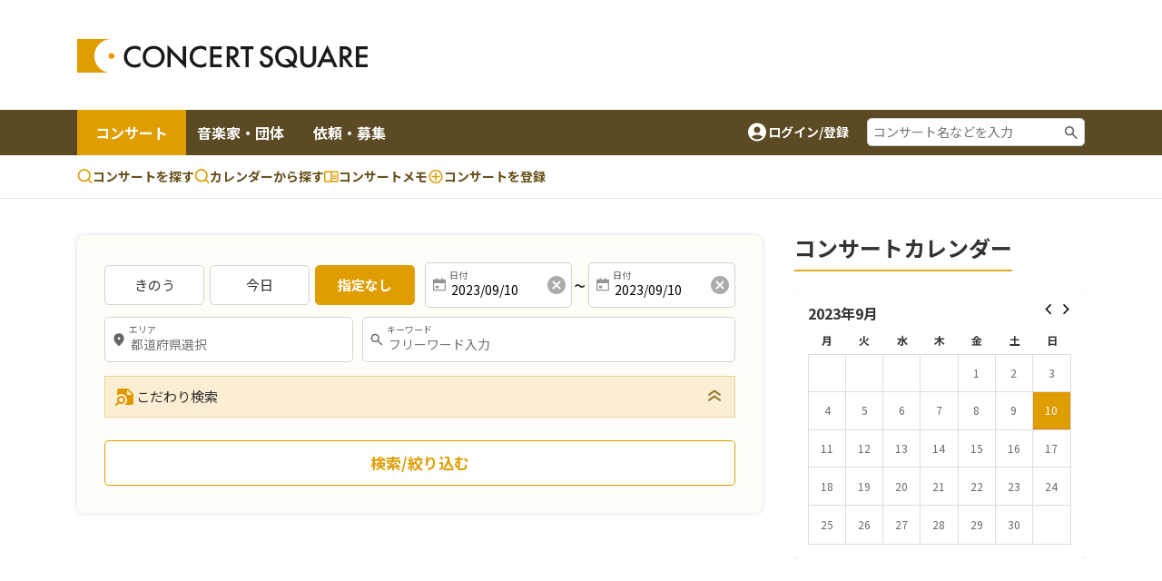

--- FILE ---
content_type: text/html;charset=UTF-8
request_url: https://www.concertsquare.jp/concert/search/cal/20230910
body_size: 27882
content:
<!DOCTYPE html>
<html lang="ja">
<head>
    <meta charset="utf-8">
    <meta http-equiv="X-UA-Compatible" content="IE=edge">
    <meta name="keywords" content="クラシック音楽,CONCERT,音楽,演奏会,音楽会,MUSIC,吹奏楽,オーケストラ,マンドリン,声楽,オペラ,アンサンブル,楽器,団員募集,メンバー募集">
    <meta name="viewport" content="width=device-width, initial-scale=1.0, maximum-scale=1.0, user-scalable=0, shrink-to-fit=no">

    
    <meta name="_csrf" content="48f24536-cbb2-496e-8405-aded79c44935"/>
    <meta name="_csrf_header" content="X-CSRF-TOKEN"/>
    

    
        <!-- Google Tag Manager -->
        <script>(function(w,d,s,l,i){w[l]=w[l]||[];w[l].push({'gtm.start':
                new Date().getTime(),event:'gtm.js'});var f=d.getElementsByTagName(s)[0],
            j=d.createElement(s),dl=l!='dataLayer'?'&l='+l:'';j.async=true;j.src=
            'https://www.googletagmanager.com/gtm.js?id='+i+dl;f.parentNode.insertBefore(j,f);
        })(window,document,'script','dataLayer','GTM-M4ZDG6');</script>
        <!-- End Google Tag Manager -->
    

    <meta property="og:title" content="コンサート情報検索結果 -  コンサートスクウェア（クラシック音楽情報）" /><meta property="og:image" content="https://www.concertsquare.jp/img/ogp/ogp.png" /><meta property="og:type" content="article"/><meta name="twitter:card" content="summary"><meta name="twitter:site" content="@concert_square"><meta property="twitter:title" content="コンサート情報検索結果 -  コンサートスクウェア（クラシック音楽情報）" /><meta property="twitter:image" content="https://www.concertsquare.jp/img/ogp/ogp.png" /><meta name="description" content="クラシック音楽を中心としたのコンサート情報、メンバー/団員募集情報、コンサート会場情報など、音楽を楽しむ個人と演奏グループや団体をつなぐことを目的とした音楽情報ポータルサイトです。">
    <title>コンサート情報検索結果 コンサートスクウェア（クラシック音楽情報）</title>
    <link rel="icon" href="/favicon.ico">
    <!-- Noto Sans JP Font -->
    <link rel="preconnect" href="https://fonts.googleapis.com">
    <link rel="preconnect" href="https://fonts.gstatic.com" crossorigin>
    <link href="https://fonts.googleapis.com/css2?family=Noto+Sans+JP:wght@300;400;700&display=swap" rel="stylesheet">
    <!-- Fontawesome -->
    <link rel="stylesheet" href="https://cdnjs.cloudflare.com/ajax/libs/font-awesome/4.7.0/css/font-awesome.min.css">
    <!-- Bootstrap -->
    <link rel="stylesheet" href="https://cdn.jsdelivr.net/npm/bootstrap@4.6.1/dist/css/bootstrap.min.css" integrity="sha384-zCbKRCUGaJDkqS1kPbPd7TveP5iyJE0EjAuZQTgFLD2ylzuqKfdKlfG/eSrtxUkn" crossorigin="anonymous">
    <!-- Swiper -->
    <link rel="stylesheet" href="https://cdnjs.cloudflare.com/ajax/libs/Swiper/5.4.5/css/swiper.min.css">
    <!-- Custom Style -->
    <link rel="stylesheet" href="/webpack/public/style.css">

    <script async src="https://pagead2.googlesyndication.com/pagead/js/adsbygoogle.js?client=ca-pub-8732544413118290" crossorigin="anonymous"></script>
    <!-- モーダル表示用 -->
    <link rel="stylesheet" type="text/css" href="https://cdnjs.cloudflare.com/ajax/libs/Modaal/0.4.4/css/modaal.min.css">

    <link rel="stylesheet" href="https://code.jquery.com/ui/1.12.1/themes/base/jquery-ui.css">
    <script>
        var calDay = "2023/09/10";
    </script><script src="https://ajax.googleapis.com/ajax/libs/jquery/3.5.1/jquery.min.js"></script><script src="https://code.jquery.com/ui/1.12.1/jquery-ui.min.js"></script><script src="https://cdnjs.cloudflare.com/ajax/libs/Swiper/5.4.5/js/swiper.min.js"></script><script src="/js/jquery/datepicker-ja.js"></script><script src="/js/public/custom.js" defer></script><script src="/js/public/calendar.js" defer></script><script src="/js/public/slider.js" defer></script><script src="/js/public/area.js" defer></script><script src="/js/public/stock.js" defer></script><script src="/js/public/util.js" defer></script><script src="/js/public/datePicker.js" defer></script><script src="/js/public/concert/search.js" defer></script><script>
        var isLogin = false
    </script>

    <link rel="stylesheet" href="/css/jquery.toast.css">
    
    <script>
        var loginUserId = "";
    </script>
    <script src="https://cdnjs.cloudflare.com/ajax/libs/Modaal/0.4.4/js/modaal.min.js" defer></script>
    <script src="/js/jquery.toast.js"></script>
    <script src="/js/header.js"></script>
</head>

<body id="body" class="home">


    <!-- Google Tag Manager (noscript) -->
    <noscript><iframe src="https://www.googletagmanager.com/ns.html?id=GTM-M4ZDG6"
                      height="0" width="0" style="display:none;visibility:hidden"></iframe></noscript>
    <!-- End Google Tag Manager (noscript) -->


<div class="p-header">
    <header class="header header-2024">
        <div class="container new-header__sp-shadow">
            <nav class="d-flex align-items-center justify-content-between">
                <div class="header-logo">
                    <a href="/" class="logo-link">
                        <img src="/img/logo.svg" width="320" height="38" loading="lazy">
                    </a>
                </div>

                <div class="ad-a u-pc-show">
    
    
        <div class="mb-2">
            <div class="u-pc-show">
    <!-- スクウェアヘッダ横長PC -->
    <ins class="adsbygoogle"
         style="display:inline-block;width:728px;height:90px"
         data-ad-client="ca-pub-8732544413118290"
         data-ad-slot="9134973582"></ins>
    <script>
        (adsbygoogle = window.adsbygoogle || []).push({});
    </script>
</div>
<div class="u-sp-show">
    <!-- スクウェアヘッダ横長モバイル -->
    <ins class="adsbygoogle"
         style="display:inline-block;width:320px;height:120px"
         data-ad-client="ca-pub-8732544413118290"
         data-ad-slot="9913972282"></ins>
    <script>
        (adsbygoogle = window.adsbygoogle || []).push({});
    </script>
</div>


        </div>
    
</div>



                <div class="sp-icon-wrap flex">
                    

                    <div class="burger-wrap float-right u-tab-show u-sp-show">
                        <button id="target-burger" class="target-burger" type="button">
                            <ul class="buns">
                                <li class="bun"></li>
                                <li class="bun"></li>
                                <li class="bun"></li>
                            </ul>
                        </button>
                    </div>
                </div>
            </nav>
        </div>

        <div><div class="u-tab-show u-sp-show ad-a-sp">
    
    
        <div class="ad-a-sp__inner">
            <div class="u-pc-show">
    <!-- スクウェアヘッダ横長PC -->
    <ins class="adsbygoogle"
         style="display:inline-block;width:728px;height:90px"
         data-ad-client="ca-pub-8732544413118290"
         data-ad-slot="9134973582"></ins>
    <script>
        (adsbygoogle = window.adsbygoogle || []).push({});
    </script>
</div>
<div class="u-sp-show">
    <!-- スクウェアヘッダ横長モバイル -->
    <ins class="adsbygoogle"
         style="display:inline-block;width:320px;height:120px"
         data-ad-client="ca-pub-8732544413118290"
         data-ad-slot="9913972282"></ins>
    <script>
        (adsbygoogle = window.adsbygoogle || []).push({});
    </script>
</div>


        </div>
    
</div>

</div>

        <div class="header-menu-2 concert-header">
            <div class="container u-clearfix">
                <div class="float-left">
                    <ul>
                        <li class="current">
                            <a href="/concert">コンサート</a>
                        </li>
                        <li>
                            <a href="/musician">音楽家・団体</a>
                        </li>
                        <li>
                            <a href="/offer">依頼・募集</a>
                        </li>
                    </ul>
                </div>
                <div class="float-right d-flex align-items-center u-pc-show organizer-right">
                    
                    
                    
                    <div class="non-log-user">
                        <a href="/login/redirect?path=/concert/search/cal/20230910" class="flex">
                            <img src="/img/ic_baseline-account-circle.svg" alt="account-icon">
                            <p>ログイン/登録</p>
                        </a>
                    </div>
                    <div class="keyword-search">
                        <form action="/concert/search">
                            <input type="text" name="freeword" placeholder="コンサート名などを入力">
                        </form>
                    </div>
                </div>
            </div>
        </div>

        <div class="header-menu-3 concert-header">
            <div class="container d-flex">
                <ul class="d-flex">
                    <li>
                        <a href="/concert/search">
                            <svg width="17" height="17" viewBox="0 0 17 17" fill="none" xmlns="http://www.w3.org/2000/svg">
                                <path fill-rule="evenodd" clip-rule="evenodd" d="M7.74972 0.164063C6.62022 0.164159 5.50711 0.434366 4.50327 0.952141C3.49943 1.46992 2.63397 2.22024 1.97909 3.14052C1.32421 4.0608 0.898898 5.12435 0.738647 6.24243C0.578395 7.36051 0.687847 8.5007 1.05787 9.56788C1.4279 10.6351 2.04776 11.5983 2.86575 12.3772C3.68375 13.1561 4.67614 13.728 5.76015 14.0454C6.84416 14.3628 7.98834 14.4163 9.09724 14.2015C10.2061 13.9867 11.2476 13.5099 12.1347 12.8107L15.1781 15.8541C15.3352 16.0059 15.5457 16.0899 15.7642 16.088C15.9827 16.0861 16.1917 15.9984 16.3462 15.8439C16.5007 15.6894 16.5884 15.4804 16.5903 15.2619C16.5922 15.0434 16.5082 14.8329 16.3564 14.6757L13.3131 11.6324C14.1364 10.5879 14.649 9.33273 14.7923 8.0105C14.9356 6.68827 14.7037 5.35241 14.1232 4.15581C13.5428 2.9592 12.6371 1.95019 11.51 1.24426C10.3828 0.538318 9.07969 0.163973 7.74972 0.164063ZM2.33306 7.2474C2.33306 5.81081 2.90374 4.43306 3.91956 3.41723C4.93538 2.40141 6.31313 1.83073 7.74972 1.83073C9.18631 1.83073 10.5641 2.40141 11.5799 3.41723C12.5957 4.43306 13.1664 5.81081 13.1664 7.2474C13.1664 8.68399 12.5957 10.0617 11.5799 11.0776C10.5641 12.0934 9.18631 12.6641 7.74972 12.6641C6.31313 12.6641 4.93538 12.0934 3.91956 11.0776C2.90374 10.0617 2.33306 8.68399 2.33306 7.2474Z" fill="#E09D00"></path>
                            </svg>
                            コンサートを探す
                        </a>
                    </li>
                    <li>
                        <a href="/concert/calendar">
                            <svg width="17" height="17" viewBox="0 0 17 17" fill="none" xmlns="http://www.w3.org/2000/svg">
                                <path fill-rule="evenodd" clip-rule="evenodd" d="M7.74972 0.164063C6.62022 0.164159 5.50711 0.434366 4.50327 0.952141C3.49943 1.46992 2.63397 2.22024 1.97909 3.14052C1.32421 4.0608 0.898898 5.12435 0.738647 6.24243C0.578395 7.36051 0.687847 8.5007 1.05787 9.56788C1.4279 10.6351 2.04776 11.5983 2.86575 12.3772C3.68375 13.1561 4.67614 13.728 5.76015 14.0454C6.84416 14.3628 7.98834 14.4163 9.09724 14.2015C10.2061 13.9867 11.2476 13.5099 12.1347 12.8107L15.1781 15.8541C15.3352 16.0059 15.5457 16.0899 15.7642 16.088C15.9827 16.0861 16.1917 15.9984 16.3462 15.8439C16.5007 15.6894 16.5884 15.4804 16.5903 15.2619C16.5922 15.0434 16.5082 14.8329 16.3564 14.6757L13.3131 11.6324C14.1364 10.5879 14.649 9.33273 14.7923 8.0105C14.9356 6.68827 14.7037 5.35241 14.1232 4.15581C13.5428 2.9592 12.6371 1.95019 11.51 1.24426C10.3828 0.538318 9.07969 0.163973 7.74972 0.164063ZM2.33306 7.2474C2.33306 5.81081 2.90374 4.43306 3.91956 3.41723C4.93538 2.40141 6.31313 1.83073 7.74972 1.83073C9.18631 1.83073 10.5641 2.40141 11.5799 3.41723C12.5957 4.43306 13.1664 5.81081 13.1664 7.2474C13.1664 8.68399 12.5957 10.0617 11.5799 11.0776C10.5641 12.0934 9.18631 12.6641 7.74972 12.6641C6.31313 12.6641 4.93538 12.0934 3.91956 11.0776C2.90374 10.0617 2.33306 8.68399 2.33306 7.2474Z" fill="#E09D00"></path>
                            </svg>
                            カレンダーから探す
                        </a>
                    </li>
                    <li>
                        <a href="/memo">
                            <svg width="16" height="13" viewBox="0 0 16 13" fill="none" xmlns="http://www.w3.org/2000/svg">
                                <path d="M14.3955 0.5H1.43955C1.05775 0.5 0.6916 0.651666 0.421633 0.921633C0.151666 1.1916 0 1.55775 0 1.93955V11.2966C0 11.6784 0.151666 12.0445 0.421633 12.3145C0.6916 12.5845 1.05775 12.7361 1.43955 12.7361H14.3955C14.7772 12.7361 15.1434 12.5845 15.4134 12.3145C15.6833 12.0445 15.835 11.6784 15.835 11.2966V1.93955C15.835 1.55775 15.6833 1.1916 15.4134 0.921633C15.1434 0.651666 14.7772 0.5 14.3955 0.5ZM1.43955 11.2966V1.93955H7.19773V11.2966H1.43955ZM14.3955 11.2966H8.63727V1.93955H14.3955V11.2966ZM9.35705 4.45875H13.6757V5.53841H9.35705V4.45875ZM9.35705 6.25819H13.6757V7.33785H9.35705V6.25819ZM9.35705 8.05762H13.6757V9.13728H9.35705V8.05762Z" fill="#E09D00"></path>
                            </svg>コンサートメモ
                        </a>
                    </li>
                    <li>
                        <a href="/concert/new">
                            <svg width="18" height="19" viewBox="0 0 18 19" fill="none" xmlns="http://www.w3.org/2000/svg">
                                <path fill-rule="evenodd" clip-rule="evenodd" d="M1.5 9.5C1.5 5.35775 4.85775 2 9 2C13.1422 2 16.5 5.35775 16.5 9.5C16.5 13.6422 13.1422 17 9 17C4.85775 17 1.5 13.6422 1.5 9.5ZM9 3.5C7.4087 3.5 5.88258 4.13214 4.75736 5.25736C3.63214 6.38258 3 7.9087 3 9.5C3 11.0913 3.63214 12.6174 4.75736 13.7426C5.88258 14.8679 7.4087 15.5 9 15.5C10.5913 15.5 12.1174 14.8679 13.2426 13.7426C14.3679 12.6174 15 11.0913 15 9.5C15 7.9087 14.3679 6.38258 13.2426 5.25736C12.1174 4.13214 10.5913 3.5 9 3.5Z" fill="#E09D00"></path>
                                <path fill-rule="evenodd" clip-rule="evenodd" d="M9.75 5.75C9.75 5.55109 9.67098 5.36032 9.53033 5.21967C9.38968 5.07902 9.19891 5 9 5C8.80109 5 8.61032 5.07902 8.46967 5.21967C8.32902 5.36032 8.25 5.55109 8.25 5.75V8.75H5.25C5.05109 8.75 4.86032 8.82902 4.71967 8.96967C4.57902 9.11032 4.5 9.30109 4.5 9.5C4.5 9.69891 4.57902 9.88968 4.71967 10.0303C4.86032 10.171 5.05109 10.25 5.25 10.25H8.25V13.25C8.25 13.4489 8.32902 13.6397 8.46967 13.7803C8.61032 13.921 8.80109 14 9 14C9.19891 14 9.38968 13.921 9.53033 13.7803C9.67098 13.6397 9.75 13.4489 9.75 13.25V10.25H12.75C12.9489 10.25 13.1397 10.171 13.2803 10.0303C13.421 9.88968 13.5 9.69891 13.5 9.5C13.5 9.30109 13.421 9.11032 13.2803 8.96967C13.1397 8.82902 12.9489 8.75 12.75 8.75H9.75V5.75Z" fill="#E09D00"></path>
                            </svg>
                            <span class="u-pc-show">コンサートを</span>登録

                        </a>
                    </li>
                </ul>

            </div>
        </div>
    </header>
    <div class="p-sp-menu">
        <div class="sp-menu-mask"></div>
        <button class="sp_menu_close_btn" type="button"><img src="/img/icon_times-white.svg" alt="close"></button>
        <div class="sp-menu-wrap" style="overflow: auto;">
            <div class="sp-orange-button">
                <div class="non-log-user">
                    <a href="/login/redirect?path=/concert/search/cal/20230910" class="flex align-items-center justify-content-center title-or-button"><img src="/img/icon_user-white.svg" alt="user-icon">新規登録・ログイン</a>
                </div>
                
            </div>
            

            <div class="non-log-user">
                
                <ul>
                    <li><a class="post u-font-bold" style="text-decoration:none;">登録情報管理</a></li>
                    <li><a href="/setting/user/concert/future" style="color: inherit;">コンサートの登録・管理</a></li>
                    <li><a href="/setting/user/recruit/public" style="color: inherit;">団員募集の登録・管理</a></li>
                    <li><a href="/setting/user/musician" style="color: inherit;">音楽家・団体の登録・管理</a></li>
                    <li><a href="/setting/user/offer" style="color: inherit;">依頼・募集の登録・管理</a></li>
                    <li><a href="/setting/user/concert/ad" style="color: inherit;">有料集客プラン</a></li>
                </ul>
            </div>
            
        </div>
    </div>

    <div><div class="notification-box">
    <div class="notification-header">
        <p>通知</p>
        <div class="notification-close">
            <i class="fa fa-times"></i>
        </div>
    </div>
    <div class="notification-body">
        
        
            <div class="mt-3 mb-3 text-center">通知はありません。</div>
        
    </div>
    
</div></div>
</div>

<div class="l-wrapper">
    <div class="l-main">
        <div id="main">

    <div>
    <div>



</div>
</div>

<!--<div class="header-attention__wrapper">-->
<!--    <div class="header-attention__inner d-flex justify-content-center align-items-start">-->
<!--        <div class="c-attention d-flex align-items-center">-->
<!--            &lt;!&ndash; コーディングの都合上、テキストと詳しく見るボタンを逆に記述しています。リンクがないパターンの場合、詳しく見るボタンを非表示にします。 &ndash;&gt;-->
<!--            <a href="!#" class="outline-btn u-font-bold">詳しく見る</a>-->
<!--            <p>注目度スコアとは？コンサート広告を掲載してアクセス数アップ！</p>-->
<!--        </div>-->
<!--    </div>-->
<!--</div>-->

    <div class="two-columns concert-search-column _custom bg-white">
        <div class="container u-clearfix">
            <div class="left-col">
                <div class="search-box-2">
    <div class="day-search grid align-items-center">
        <div class="days grid align-items-center">
            <label for="yesterday" class="yesterday search-item-check">
                <span class="text">きのう</span>
                <input type="radio" id="yesterday" name="dayType" value="2" class="checkin-search" style="display: none;">
            </label>
            <label for="today" class="today search-item-check">
                <span class="text">今日</span>
                <input type="radio" id="today" name="dayType" value="1" class="checkin-search" style="display: none;">
            </label>
            <label for="inAWeek" class="inAWeek search-item-check checked checked">
                <span class="text">指定なし</span>
                <input type="radio" id="inAWeek" name="dayType" value="3" class="checkin-search checked checked" style="display: none;" checked="checked">
            </label>
        </div>
        <div class="calendars grid align-items-center">
            <!-- クリアボタンあり（style=""） -->
            <div class="date-box input-box-wrapper">
                <label class="label-text">日付</label>
                <input type="text" name="sDate" class="date-picker start-date" placeholder="" id="beforeDay" value="2023/09/10" readonly>
                <button aria-label="消去" class="icon-clear" type="button" id="beforeDay-clear"></button>
            </div>
            <p>~</p>
            <!-- クリアボタンなし（style="display: none;"） -->
            <div class="date-box input-box-wrapper">
                <label class="label-text">日付</label>
                <input type="text" name="eDate" class="date-picker end-date" placeholder="" id="afterDay" value="2023/09/10" readonly>
                <button aria-label="消去" class="icon-clear" type="button" id="afterDay-clear"></button>
            </div>
        </div>
    </div>
    <div class="location-keyword grid align-items-center">
        <div class="location-box input-box-wrapper">
            <label class="label-text">エリア</label>
            <input type="text" name="location" class="location p-search-area" placeholder="都道府県選択" id="prefectureCode-text" readonly>
        </div>
        <div class="keyword-box input-box-wrapper">
            <label class="label-text">キーワード</label>
            <input type="text" name="keyword" id="freeword" class="keyword" placeholder="フリーワード入力">
        </div>
    </div>
    <div class="search-accordion-wrap">
        <button class="c-search-accordion-btn p-search-concert-btn c-d-arrow-down-up u-hover-opacity flex align-items-center toggle" type="button"><img src="/img/icon-search-more.svg" alt="icon">こだわり検索</button>

        <div class="c-search-accordion-inner" style="display: none;">
            <div class="search-items bg-white">
                <div class="grid">
                    <p class="u-font-bold">おすすめ条件</p>
                    <div class="flex align-items-center">
                        <label for="free" class="checkbox">
                            <span>入場無料</span>
                            <input type="checkbox" autocomplete="off" id="ticketFree" name="ticketFree" value="true">
                            <span class="checkmark"></span>
                        </label>
                        <label for="" class="checkbox">
                            <span>子供と一緒に聴ける</span>
                            <input type="checkbox" autocomplete="off" id="preschoolChildPossibleFlag" class="preschoolChildPossibleFlag" name="preschoolChildPossibleFlag" value="true">
                            <span class="checkmark"></span>
                        </label>
                        <label for="" class="checkbox">
                            <span>チケットプレゼント</span>
                            <input type="checkbox" autocomplete="off" id="giftFlag" class="giftFlag" name="giftFlag" value="true">
                            <span class="checkmark"></span>
                        </label>
                        <label for="" class="checkbox">
                            <span>プロの演奏が聴ける</span>
                            <input type="checkbox" autocomplete="off" id="qualification" class="qualification" name="qualification" value="true">
                            <span class="checkmark"></span>
                        </label>
                        <label for="" class="checkbox">
                            <span>来日音楽家/オーケストラ</span>
                            <input type="checkbox" autocomplete="off" id="visitingMusiciansFlag" class="visitingMusiciansFlag" name="visitingMusiciansFlag" value="true">
                            <span class="checkmark"></span>
                        </label>
                        <label for="" class="checkbox">
                            <span>teketで購入できる</span>
                            <input type="checkbox" autocomplete="off" id="teketFlag" class="teketFlag" name="teketFlag" value="true">
                            <span class="checkmark"></span>
                        </label>
                    </div>
                </div>
                <div class="grid align-items-center">
                    <p class="u-font-bold">ジャンル</p>
                    <input type="text" name="genre" class="keyword p-search-genre" placeholder="ジャンルを選択" id="genre-text" readonly>
                </div>
                <div class="grid">
                    <p class="u-font-bold">入場料</p>
                    <div class="flex align-items-center">
                        <label for="price" class="checkbox">
                            <span>〜1,000円</span>
                            <input type="checkbox" name="search-price[]" class="checkbox" value="2">
                            <span class="checkmark"></span>
                        </label>
                        <label for="price" class="checkbox">
                            <span>〜2,000円</span>
                            <input type="checkbox" name="search-price[]" class="checkbox" value="3">
                            <span class="checkmark"></span>
                        </label>
                        <label for="price" class="checkbox">
                            <span>〜5,000円</span>
                            <input type="checkbox" name="search-price[]" class="checkbox" value="4">
                            <span class="checkmark"></span>
                        </label>
                        <label for="price" class="checkbox">
                            <span>5,001円以上</span>
                            <input type="checkbox" name="search-price[]" class="checkbox" value="5">
                            <span class="checkmark"></span>
                        </label>
                    </div>
                </div>

                <div class="grid">
                    <p class="u-font-bold">開演時間</p>
                    <div class="flex align-items-center">
                        <label for="timeType" class="checkbox">
                            <span>昼公演</span>
                            <input type="checkbox" name="search-time-type[]" class="checkbox" value="2">
                            <span class="checkmark"></span>
                        </label>
                        <label for="timeType" class="checkbox">
                            <span>夜公演</span>
                            <input type="checkbox" name="search-time-type[]" class="checkbox" value="3">
                            <span class="checkmark"></span>
                        </label>
                    </div>
                </div>
            </div>
        </div>
    </div>
    <button type="button" class="outline-btn search-narrow-down u-font-bold" id="search-result-button">検索/絞り込む</button>
</div>

<div class="text-center mt-30"></div>

<div class="ad-b-sec-2 mt-30">
    <div class="ad-b">
        <div class="u-pc-show">
    <!-- スクウェアヘッダ横長PC -->
    <ins class="adsbygoogle"
         style="display:inline-block;width:728px;height:90px"
         data-ad-client="ca-pub-8732544413118290"
         data-ad-slot="9134973582"></ins>
    <script>
        (adsbygoogle = window.adsbygoogle || []).push({});
    </script>
</div>
<div class="u-sp-show">
    <!-- スクウェアヘッダ横長モバイル -->
    <ins class="adsbygoogle"
         style="display:inline-block;width:320px;height:120px"
         data-ad-client="ca-pub-8732544413118290"
         data-ad-slot="9913972282"></ins>
    <script>
        (adsbygoogle = window.adsbygoogle || []).push({});
    </script>
</div>


    </div>
</div>

<script>
     function onClickSortBtnConcertSearch(sort){
        location.href = "https://www.concertsquare.jp/concert/search/cal/20230910"+"?sort="+sort;
     }

     function changeSelectSortBtnConcertSearch(sort){
         onClickSortBtnConcertSearch(sort)
     }
</script>
                
                <div class="mt-40-30">
                    <h2 class="c-title-underline u-font-bold">2023年09月10日(日)</h2>
                    <div class="checkin-list">
                        <div class="flex">
                            <div class="checkin-btn-wrap u-pc-show">
                                <button class="filterBtn active" onclick="onClickSortBtnConcertSearch(1)">開催日順</button>
                                <button class="filterBtn" onclick="onClickSortBtnConcertSearch(2)">登録日順</button>
                                <button class="filterBtn" onclick="onClickSortBtnConcertSearch(3)">メモ数順</button>
                                <button class="filterBtn" onclick="onClickSortBtnConcertSearch(4)">公開コメント数順</button>
                                <button class="filterBtn" onclick="onClickSortBtnConcertSearch(5)">注目度順</button>
                                <button class="filterBtn" onclick="onClickSortBtnConcertSearch(6)">ツイート数順</button>
                            </div>
                            <div class="checkin-list-select u-sp-show">
                                <select name="search-sort" class="custom-select-for-checkin" onchange="changeSelectSortBtnConcertSearch(this.value)">
                                    <optgroup label="並べ替え">
                                        <option value="1" selected="selected">開催日順</option>
                                        <option value="2">登録日順</option>
                                        <option value="3">メモ数順</option>
                                        <option value="4">公開コメント数順</option>
                                        <option value="5">注目度順</option>
                                        <option value="6">ツイート数順</option>
                                    </optgroup>
                                </select>
                            </div>
                        </div>
                    </div>
                    <div class="search-result-info">
                        <p class="show-numbers-wrap"><span class="show-nums">1-20</span>件 / <span class="total-nums">41</span>件中</p>
                    </div>
                </div>

                <div class="search-result-list-wrap">

                    
    
        <div class="concert-search-result-list" id="concert-search-result-list">
            
                <div class="concert-item clearfix">
                    <div class="img-box float-left">
                        <div>
                            <a href="/blog/2023/2023082421.html">
                                <img src="https://www.concertsquare.jp/files/image/show/4a8e776e1acacf2b55c24fe77ab9f2c089db4cfef3b7289d99bd9954ce31f34c" alt="音楽おもちゃ箱 Vol.36～親子で楽しむコンサート～"/>
                            </a>
                        </div>
                        
                    </div>
                    <div class="detail" style="overflow: hidden;">
                        <h3 class="title u-font-bold">
                            
                                <a href="/blog/2023/2023082421.html">
                                    音楽おもちゃ箱 Vol.36～親子で楽しむコンサート～
                                </a>
                            
                            
                        </h3>
                        <div class="sub-desc date-wrap mt-1 flex align-items-center">
                            <img src="/img/icon_calendar.svg" alt="icon">
                            <p class="">
                                <span class="concert-date">
                                    2023年09月10日
                                </span>
                                (<span class="day_week" >日</span></span>)
                                <span class="concert-time">
                                    <span class="start-time">10:30</span>
                                </span>
                            </p>
                        </div>
                        <div class="sub-desc location-wrap mt-1 flex align-items-center">
                            <img src="/img/icon_map.svg" alt="icon">
                            <p class="">
                                <a href="/concert/prefecture/kanagawa">神奈川県</a> |
                                <a href="/hall/detail/272">戸塚区民文化センター さくらプラザ</a>
                                
                            </p>
                        </div>
                        <div class="sub-desc mt-1 flex align-items-center">
                            <img src="/img/ic_outline-sticky-note-2.svg" alt="icon">
                            <p class="summary size-12">当日飛込みOK！親子で童謡や手遊び歌を楽しんじゃおう！</p>
                        </div>
                        
                            
                        
                        
                            
                        
                        <ul class="cat-list flex align-items-center">
                            <li class="cat"><a class="cat-link" href="/concert/genre/other">その他</a></li>
                            
                            <li class="cat"><a class="cat-link" href="/concert/search/preschoolChild">子どもと聴ける</a></li>
                            
                            <li class="cat"><a class="cat-link" href="/concert/professional">プロ</a></li>

                            <li class="cat"><span class="c-official-tag">公式情報</span></li>
                            
                            

                            
                        </ul>
                        <div style="margin-top:16px; display: flex;justify-content: space-between;align-items:center;">
                            
                            <p>
                                &nbsp
                            </p>
                            <p style="font-size: 11px;color: #777;">
                                情報登録日：2023年08月24日(木)
                            </p>
                        </div>
                        <div class="meta-box flex">
                            <ul class="post-detail-nums flex">
                                <li class="post-support"><img src="/img/icon_support_border.svg" alt=""> <span>0</span></li>
                                <li class="post-heard"><img src="/img/icon_heard.svg" alt=""> <span>0</span></li>
                                <li class="post-appeared"><img src="/img/icon_appeared.svg" alt=""> <span>0</span></li>
                                <li class="post-appeared"><img src="/img/x-logo.svg" style="width: 10px;"> <span>0</span></li>
                            </ul>
                            
                            
                                <label class="stock-btn stock-btn-2">
                                    <span class="text text-2 second-color">ストック</span>
                                    <span class="stock-num-2 second-color u-font-bold">0</span>
                                    <input type="checkbox"
                                           class="checkin-stock"
                                           data-seqNo="21"
                                           data-inDate="20230824">
                                    <span class="checkmark"></span>
                                </label>
                            
                        </div>
                    </div>
                </div>

                
            
                <div class="concert-item clearfix">
                    <div class="img-box float-left">
                        <div>
                            <a href="/blog/2023/2023081830.html">
                                <img src="https://www.concertsquare.jp/files/image/show/334162761c632025a58069671fe69d5cec592c6b6fbcb55b9f14be9714cf9c43" alt="こどもオペラ魔法使いの弟子"/>
                            </a>
                        </div>
                        
                    </div>
                    <div class="detail" style="overflow: hidden;">
                        <h3 class="title u-font-bold">
                            
                                <a href="/blog/2023/2023081830.html">
                                    こどもオペラ魔法使いの弟子
                                </a>
                            
                            
                        </h3>
                        <div class="sub-desc date-wrap mt-1 flex align-items-center">
                            <img src="/img/icon_calendar.svg" alt="icon">
                            <p class="">
                                <span class="concert-date">
                                    2023年09月10日
                                </span>
                                (<span class="day_week" >日</span></span>)
                                <span class="concert-time">
                                    <span class="start-time">11:00</span>
                                </span>
                            </p>
                        </div>
                        <div class="sub-desc location-wrap mt-1 flex align-items-center">
                            <img src="/img/icon_map.svg" alt="icon">
                            <p class="">
                                <a href="/concert/prefecture/hyougo">兵庫県</a> |
                                <a href="/hall/detail/3362">淡路市立しづかホール</a>
                                
                            </p>
                        </div>
                        <div class="sub-desc mt-1 flex align-items-center">
                            <img src="/img/ic_outline-sticky-note-2.svg" alt="icon">
                            <p class="summary size-12">０歳から入場可能！親子で楽しむクラシック名曲コンサート</p>
                        </div>
                        
                            
                        
                        
                            <div class="sub-desc mt-1 flex align-items-center">
                                <img src="/img/ic_program-grey.svg" alt="icon">
                                <p class="program size-12">
                                    
                                        
                                        :
                                        カルメン前奏曲
                                        /
                                    
                                        
                                        :
                                        人生のメリーゴーランド
                                        /
                                    
                                        
                                        :
                                        ドラえもん
                                        
                                    
                                </p>
                            </div>
                        
                        <ul class="cat-list flex align-items-center">
                            <li class="cat"><a class="cat-link" href="/concert/genre/opera">オペラ</a></li>
                            
                            <li class="cat"><a class="cat-link" href="/concert/search/preschoolChild">子どもと聴ける</a></li>
                            
                            <li class="cat"><a class="cat-link" href="/concert/professional">プロ</a></li>

                            <li class="cat"><span class="c-official-tag">公式情報</span></li>
                            
                            

                            
                        </ul>
                        <div style="margin-top:16px; display: flex;justify-content: space-between;align-items:center;">
                            
                            <p>
                                &nbsp
                            </p>
                            <p style="font-size: 11px;color: #777;">
                                情報登録日：2023年08月18日(金)
                            </p>
                        </div>
                        <div class="meta-box flex">
                            <ul class="post-detail-nums flex">
                                <li class="post-support"><img src="/img/icon_support_border.svg" alt=""> <span>0</span></li>
                                <li class="post-heard"><img src="/img/icon_heard.svg" alt=""> <span>0</span></li>
                                <li class="post-appeared"><img src="/img/icon_appeared.svg" alt=""> <span>0</span></li>
                                <li class="post-appeared"><img src="/img/x-logo.svg" style="width: 10px;"> <span>0</span></li>
                            </ul>
                            
                            
                                <label class="stock-btn stock-btn-2">
                                    <span class="text text-2 second-color">ストック</span>
                                    <span class="stock-num-2 second-color u-font-bold">0</span>
                                    <input type="checkbox"
                                           class="checkin-stock"
                                           data-seqNo="30"
                                           data-inDate="20230818">
                                    <span class="checkmark"></span>
                                </label>
                            
                        </div>
                    </div>
                </div>

                
            
                <div class="concert-item clearfix">
                    <div class="img-box float-left">
                        <div>
                            <a href="/blog/2023/2023053016.html">
                                <img src="https://www.concertsquare.jp/files/image/show/ca50445fa1dd86851e9c964298b9ac1beba80c452e196fb12f1226bf488af893" alt="第2回チャリティーコンサート"/>
                            </a>
                        </div>
                        
                    </div>
                    <div class="detail" style="overflow: hidden;">
                        <h3 class="title u-font-bold">
                            
                                <a href="/blog/2023/2023053016.html">
                                    第2回チャリティーコンサート
                                </a>
                            
                            
                        </h3>
                        <div class="sub-desc date-wrap mt-1 flex align-items-center">
                            <img src="/img/icon_calendar.svg" alt="icon">
                            <p class="">
                                <span class="concert-date">
                                    2023年09月10日
                                </span>
                                (<span class="day_week" >日</span></span>)
                                <span class="concert-time">
                                    <span class="start-time">13:00</span>
                                </span>
                            </p>
                        </div>
                        <div class="sub-desc location-wrap mt-1 flex align-items-center">
                            <img src="/img/icon_map.svg" alt="icon">
                            <p class="">
                                <a href="/concert/prefecture/oosaka">大阪府</a> |
                                <a href="/hall/detail/2663">大阪市立鶴見区民センター 大ホール</a>
                                
                            </p>
                        </div>
                        <div class="sub-desc mt-1 flex align-items-center">
                            <img src="/img/ic_outline-sticky-note-2.svg" alt="icon">
                            <p class="summary size-12">関西で活動する団体が集まり演奏会を行います。豪華な友情出演あり！</p>
                        </div>
                        
                            
                        
                        
                            <div class="sub-desc mt-1 flex align-items-center">
                                <img src="/img/ic_program-grey.svg" alt="icon">
                                <p class="program size-12">
                                    
                                        
                                        :
                                        September
                                        /
                                    
                                        
                                        :
                                        シロクマ
                                        
                                    
                                </p>
                            </div>
                        
                        <ul class="cat-list flex align-items-center">
                            <li class="cat"><a class="cat-link" href="/concert/genre/brass">吹奏楽</a></li>
                            <li class="cat"><a class="cat-link" href="/concert/search/ticketFree">無料</a></li>
                            <li class="cat"><a class="cat-link" href="/concert/search/preschoolChild">子どもと聴ける</a></li>
                            
                            

                            <li class="cat"><span class="c-official-tag">公式情報</span></li>
                            
                            

                            
                        </ul>
                        <div style="margin-top:16px; display: flex;justify-content: space-between;align-items:center;">
                            
                            <p>
                                &nbsp
                            </p>
                            <p style="font-size: 11px;color: #777;">
                                情報登録日：2023年05月30日(火)
                            </p>
                        </div>
                        <div class="meta-box flex">
                            <ul class="post-detail-nums flex">
                                <li class="post-support"><img src="/img/icon_support_border.svg" alt=""> <span>0</span></li>
                                <li class="post-heard"><img src="/img/icon_heard.svg" alt=""> <span>0</span></li>
                                <li class="post-appeared"><img src="/img/icon_appeared.svg" alt=""> <span>0</span></li>
                                <li class="post-appeared"><img src="/img/x-logo.svg" style="width: 10px;"> <span>0</span></li>
                            </ul>
                            
                            
                                <label class="stock-btn stock-btn-2">
                                    <span class="text text-2 second-color">ストック</span>
                                    <span class="stock-num-2 second-color u-font-bold">0</span>
                                    <input type="checkbox"
                                           class="checkin-stock"
                                           data-seqNo="16"
                                           data-inDate="20230530">
                                    <span class="checkmark"></span>
                                </label>
                            
                        </div>
                    </div>
                </div>

                
            
                <div class="concert-item clearfix">
                    <div class="img-box float-left">
                        <div>
                            <a href="/blog/2023/202307308.html">
                                <img src="https://www.concertsquare.jp/img/genre/orch.png" alt="札幌交響楽団 第655回定期演奏会"/>
                            </a>
                        </div>
                        
                    </div>
                    <div class="detail" style="overflow: hidden;">
                        <h3 class="title u-font-bold">
                            
                                <a href="/blog/2023/202307308.html">
                                    札幌交響楽団 第655回定期演奏会
                                </a>
                            
                            
                        </h3>
                        <div class="sub-desc date-wrap mt-1 flex align-items-center">
                            <img src="/img/icon_calendar.svg" alt="icon">
                            <p class="">
                                <span class="concert-date">
                                    2023年09月10日
                                </span>
                                (<span class="day_week" >日</span></span>)
                                <span class="concert-time">
                                    <span class="start-time">13:00</span>
                                </span>
                            </p>
                        </div>
                        <div class="sub-desc location-wrap mt-1 flex align-items-center">
                            <img src="/img/icon_map.svg" alt="icon">
                            <p class="">
                                <a href="/concert/prefecture/hokkaido">北海道</a> |
                                <a href="/hall/detail/105">札幌コンサートホールkitara 大ホール</a>
                                
                            </p>
                        </div>
                        <div class="sub-desc mt-1 flex align-items-center">
                            <img src="/img/ic_outline-sticky-note-2.svg" alt="icon">
                            <p class="summary size-12">2023年度のテーマは「夜」 年間テーマに基づく曲をたどり1年を通して音楽の幅広さをお楽しみください。</p>
                        </div>
                        
                            <div class="sub-desc mt-1 flex align-items-center">
                                <img src="/img/ic_group-grey.svg" alt="icon">
                                <p class="user-group size-12">
                                    
                                        指揮者:
                                        
                                        <a href="/musician/unofficial/detail/5167uKvmKRoSWOdABQPg">マティアス・バーメルト</a>
                                        
                                        

                                        /
                                    
                                    
                                        ピアノ:

                                        
                                        <a href="/musician/unofficial/detail/363JdOGbDMCaVyQYyOl">リーズ・ドゥ・ラ・サール</a>
                                        
                                        

                                        
                                    
                                </p>
                            </div>
                        
                        
                            <div class="sub-desc mt-1 flex align-items-center">
                                <img src="/img/ic_program-grey.svg" alt="icon">
                                <p class="program size-12">
                                    
                                        <a href="/composer/209">モーリス・ラヴェル</a>
                                        
                                        クープランの墓（管弦楽版）
                                        /
                                    
                                        <a href="/composer/148">マヌエル・デ・ファリャ</a>
                                        
                                        スペインの庭の夜
                                        /
                                    
                                        <a href="/composer/156">セザール・フランク</a>
                                        
                                        交響曲
                                        
                                    
                                </p>
                            </div>
                        
                        <ul class="cat-list flex align-items-center">
                            <li class="cat"><a class="cat-link" href="/concert/genre/orch">オーケストラ</a></li>
                            
                            
                            
                            <li class="cat"><a class="cat-link" href="/concert/professional">プロ</a></li>

                            
                            <li class="cat"><span class="c-private">非公式(AI自動取得)</span></li>
                            

                            
                        </ul>
                        <div style="margin-top:16px; display: flex;justify-content: space-between;align-items:center;">
                            <p>
                                <a style="font-size:12px;; text-decoration: underline; color: #007bff;" href="/setting/concert/create/basic?seqNo=8&amp;inDate=20230730">
                                    公式化(主催者向け)
                                </a>
                            </p>
                            
                            <p style="font-size: 11px;color: #777;">
                                情報登録日：2023年07月30日(日)
                            </p>
                        </div>
                        <div class="meta-box flex">
                            <ul class="post-detail-nums flex">
                                <li class="post-support"><img src="/img/icon_support_border.svg" alt=""> <span>0</span></li>
                                <li class="post-heard"><img src="/img/icon_heard.svg" alt=""> <span>0</span></li>
                                <li class="post-appeared"><img src="/img/icon_appeared.svg" alt=""> <span>0</span></li>
                                <li class="post-appeared"><img src="/img/x-logo.svg" style="width: 10px;"> <span>0</span></li>
                            </ul>
                            
                            
                                <label class="stock-btn stock-btn-2">
                                    <span class="text text-2 second-color">ストック</span>
                                    <span class="stock-num-2 second-color u-font-bold">0</span>
                                    <input type="checkbox"
                                           class="checkin-stock"
                                           data-seqNo="8"
                                           data-inDate="20230730">
                                    <span class="checkmark"></span>
                                </label>
                            
                        </div>
                    </div>
                </div>

                
            
                <div class="concert-item clearfix">
                    <div class="img-box float-left">
                        <div>
                            <a href="/blog/2023/2023081610.html">
                                <img src="https://www.concertsquare.jp/files/image/show/7342c6923650e6e16c6a1edfdf9f3546661c09818cc06aebc8f7ee3e1edfb9ed" alt="MT社交ダンスバンドin「港区音楽連盟定演」@高輪区民ホール"/>
                            </a>
                        </div>
                        
                    </div>
                    <div class="detail" style="overflow: hidden;">
                        <h3 class="title u-font-bold">
                            
                                <a href="/blog/2023/2023081610.html">
                                    MT社交ダンスバンドin「港区音楽連盟定演」@高輪区民ホール
                                </a>
                            
                            
                        </h3>
                        <div class="sub-desc date-wrap mt-1 flex align-items-center">
                            <img src="/img/icon_calendar.svg" alt="icon">
                            <p class="">
                                <span class="concert-date">
                                    2023年09月10日
                                </span>
                                (<span class="day_week" >日</span></span>)
                                <span class="concert-time">
                                    <span class="start-time">13:00</span>
                                </span>
                            </p>
                        </div>
                        <div class="sub-desc location-wrap mt-1 flex align-items-center">
                            <img src="/img/icon_map.svg" alt="icon">
                            <p class="">
                                <a href="/concert/prefecture/toukyo">東京都</a> |
                                <a href="/hall/detail/769">高輪区民センターホール</a>
                                
                            </p>
                        </div>
                        <div class="sub-desc mt-1 flex align-items-center">
                            <img src="/img/ic_outline-sticky-note-2.svg" alt="icon">
                            <p class="summary size-12">16時頃～20分間MT社交ダンスバンド出演</p>
                        </div>
                        
                            <div class="sub-desc mt-1 flex align-items-center">
                                <img src="/img/ic_group-grey.svg" alt="icon">
                                <p class="user-group size-12">
                                    
                                    
                                        ギター:

                                        <a href="/musician/4eb1d71f6a74459aba89d97017af71d2">MT社交ダンスバンド　坂東ヒロミチ</a>
                                        
                                        
                                        

                                        
                                    
                                </p>
                            </div>
                        
                        
                            <div class="sub-desc mt-1 flex align-items-center">
                                <img src="/img/ic_program-grey.svg" alt="icon">
                                <p class="program size-12">
                                    
                                        <a href="/composer/740">B.ストレイホーン</a>
                                        
                                        A列車で行こう　
                                        
                                    
                                </p>
                            </div>
                        
                        <ul class="cat-list flex align-items-center">
                            <li class="cat"><a class="cat-link" href="/concert/genre/other">その他</a></li>
                            <li class="cat"><a class="cat-link" href="/concert/search/ticketFree">無料</a></li>
                            <li class="cat"><a class="cat-link" href="/concert/search/preschoolChild">子どもと聴ける</a></li>
                            
                            

                            <li class="cat"><span class="c-official-tag">公式情報</span></li>
                            
                            

                            
                        </ul>
                        <div style="margin-top:16px; display: flex;justify-content: space-between;align-items:center;">
                            
                            <p>
                                &nbsp
                            </p>
                            <p style="font-size: 11px;color: #777;">
                                情報登録日：2023年08月16日(水)
                            </p>
                        </div>
                        <div class="meta-box flex">
                            <ul class="post-detail-nums flex">
                                <li class="post-support"><img src="/img/icon_support_border.svg" alt=""> <span>1</span></li>
                                <li class="post-heard"><img src="/img/icon_heard.svg" alt=""> <span>0</span></li>
                                <li class="post-appeared"><img src="/img/icon_appeared.svg" alt=""> <span>1</span></li>
                                <li class="post-appeared"><img src="/img/x-logo.svg" style="width: 10px;"> <span>0</span></li>
                            </ul>
                            
                            
                                <label class="stock-btn stock-btn-2">
                                    <span class="text text-2 second-color">ストック</span>
                                    <span class="stock-num-2 second-color u-font-bold">0</span>
                                    <input type="checkbox"
                                           class="checkin-stock"
                                           data-seqNo="10"
                                           data-inDate="20230816">
                                    <span class="checkmark"></span>
                                </label>
                            
                        </div>
                    </div>
                </div>

                
            
                <div class="concert-item clearfix">
                    <div class="img-box float-left">
                        <div>
                            <a href="/blog/2023/2023061611.html">
                                <img src="https://www.concertsquare.jp/files/image/show/8a0d2546206c0131d74b88ba43db8112265f274917a785aea9718481bca4c2ff" alt="テネラメンテフィルハーモニー管弦楽団"/>
                            </a>
                        </div>
                        
                    </div>
                    <div class="detail" style="overflow: hidden;">
                        <h3 class="title u-font-bold">
                            
                                <a href="/blog/2023/2023061611.html">
                                    テネラメンテフィルハーモニー管弦楽団
                                </a>
                            
                            
                        </h3>
                        <div class="sub-desc date-wrap mt-1 flex align-items-center">
                            <img src="/img/icon_calendar.svg" alt="icon">
                            <p class="">
                                <span class="concert-date">
                                    2023年09月10日
                                </span>
                                (<span class="day_week" >日</span></span>)
                                <span class="concert-time">
                                    <span class="start-time">13:30</span>
                                </span>
                            </p>
                        </div>
                        <div class="sub-desc location-wrap mt-1 flex align-items-center">
                            <img src="/img/icon_map.svg" alt="icon">
                            <p class="">
                                <a href="/concert/prefecture/toukyo">東京都</a> |
                                <a href="/hall/detail/714">めぐろパーシモンホール 大ホール</a>
                                
                            </p>
                        </div>
                        <div class="sub-desc mt-1 flex align-items-center">
                            <img src="/img/ic_outline-sticky-note-2.svg" alt="icon">
                            <p class="summary size-12">今回は19世紀末から20世紀初頭に注目して、ラフマニノフの代表作「ピアノ協奏曲第2番」と、マーラー初期の傑作「交響曲第1番」を取り上げます。</p>
                        </div>
                        
                            <div class="sub-desc mt-1 flex align-items-center">
                                <img src="/img/ic_group-grey.svg" alt="icon">
                                <p class="user-group size-12">
                                    
                                        指揮者:
                                        
                                        <a href="/musician/unofficial/detail/5585AYYGyLQphzaAXSPw">須藤裕也</a>
                                        
                                        

                                        /
                                    
                                    
                                        管弦楽:

                                        <a href="/musician/dc8956e67c6a467ead712604e95195bc">テネラメンテフィルハーモニー管弦楽団</a>
                                        
                                        
                                        

                                        /
                                    
                                        ソリスト:

                                        
                                        <a href="/musician/unofficial/detail/913UkzPuFRJNODZyOPh">佐藤彦大</a>
                                        
                                        

                                        
                                    
                                </p>
                            </div>
                        
                        
                            <div class="sub-desc mt-1 flex align-items-center">
                                <img src="/img/ic_program-grey.svg" alt="icon">
                                <p class="program size-12">
                                    
                                        <a href="/composer/211">セルゲイ･ラフマニノフ</a>
                                        
                                        ピアノ協奏曲第2番　ハ短調
                                        /
                                    
                                        <a href="/composer/182">グスタフ･マーラー</a>
                                        
                                        交響曲第1番　ニ長調
                                        
                                    
                                </p>
                            </div>
                        
                        <ul class="cat-list flex align-items-center">
                            <li class="cat"><a class="cat-link" href="/concert/genre/orch">オーケストラ</a></li>
                            <li class="cat"><a class="cat-link" href="/concert/search/ticketFree">無料</a></li>
                            
                            
                            

                            <li class="cat"><span class="c-official-tag">公式情報</span></li>
                            
                            

                            <li class="cat"><span class="c-teket"><img src="/img/icon_teket-logo.svg">teket</span></li>
                        </ul>
                        <div style="margin-top:16px; display: flex;justify-content: space-between;align-items:center;">
                            
                            <p>
                                &nbsp
                            </p>
                            <p style="font-size: 11px;color: #777;">
                                情報登録日：2023年06月16日(金)
                            </p>
                        </div>
                        <div class="meta-box flex">
                            <ul class="post-detail-nums flex">
                                <li class="post-support"><img src="/img/icon_support_border.svg" alt=""> <span>1</span></li>
                                <li class="post-heard"><img src="/img/icon_heard.svg" alt=""> <span>0</span></li>
                                <li class="post-appeared"><img src="/img/icon_appeared.svg" alt=""> <span>1</span></li>
                                <li class="post-appeared"><img src="/img/x-logo.svg" style="width: 10px;"> <span>0</span></li>
                            </ul>
                            
                            
                                <label class="stock-btn stock-btn-2">
                                    <span class="text text-2 second-color">ストック</span>
                                    <span class="stock-num-2 second-color u-font-bold">2</span>
                                    <input type="checkbox"
                                           class="checkin-stock"
                                           data-seqNo="11"
                                           data-inDate="20230616">
                                    <span class="checkmark"></span>
                                </label>
                            
                        </div>
                    </div>
                </div>

                
            
                <div class="concert-item clearfix">
                    <div class="img-box float-left">
                        <div>
                            <a href="/blog/2023/2023071316.html">
                                <img src="https://www.concertsquare.jp/files/image/show/87d80f4fd234552998540a65971a5ef2842a774dc0a4b50d3bb37028906289b8" alt="オーケストラ・シンフォニカ・フォレスタ第11回演奏会"/>
                            </a>
                        </div>
                        
                    </div>
                    <div class="detail" style="overflow: hidden;">
                        <h3 class="title u-font-bold">
                            
                                <a href="/blog/2023/2023071316.html">
                                    オーケストラ・シンフォニカ・フォレスタ第11回演奏会
                                </a>
                            
                            
                        </h3>
                        <div class="sub-desc date-wrap mt-1 flex align-items-center">
                            <img src="/img/icon_calendar.svg" alt="icon">
                            <p class="">
                                <span class="concert-date">
                                    2023年09月10日
                                </span>
                                (<span class="day_week" >日</span></span>)
                                <span class="concert-time">
                                    <span class="start-time">13:30</span>
                                </span>
                            </p>
                        </div>
                        <div class="sub-desc location-wrap mt-1 flex align-items-center">
                            <img src="/img/icon_map.svg" alt="icon">
                            <p class="">
                                <a href="/concert/prefecture/kanagawa">神奈川県</a> |
                                <a href="/hall/detail/289">神奈川県立音楽堂</a>
                                
                            </p>
                        </div>
                        <div class="sub-desc mt-1 flex align-items-center">
                            <img src="/img/ic_outline-sticky-note-2.svg" alt="icon">
                            <p class="summary size-12">シューベルト未完成＆グレート同時演奏</p>
                        </div>
                        
                            
                        
                        
                            <div class="sub-desc mt-1 flex align-items-center">
                                <img src="/img/ic_program-grey.svg" alt="icon">
                                <p class="program size-12">
                                    
                                        <a href="/composer/71">フランツ・シューベルト</a>
                                        
                                        交響曲第7番 ロ短調 D.729 《未完成》
                                        /
                                    
                                        <a href="/composer/71">フランツ・シューベルト</a>
                                        
                                        交響曲第8番 ハ長調 D.944 《グレート》
                                        
                                    
                                </p>
                            </div>
                        
                        <ul class="cat-list flex align-items-center">
                            <li class="cat"><a class="cat-link" href="/concert/genre/orch">オーケストラ</a></li>
                            
                            
                            <li class="cat"><a class="cat-link" href="/concert/search/gift">チケットプレゼント募集中</a></li>
                            

                            <li class="cat"><span class="c-official-tag">公式情報</span></li>
                            
                            

                            <li class="cat"><span class="c-teket"><img src="/img/icon_teket-logo.svg">teket</span></li>
                        </ul>
                        <div style="margin-top:16px; display: flex;justify-content: space-between;align-items:center;">
                            
                            <p>
                                &nbsp
                            </p>
                            <p style="font-size: 11px;color: #777;">
                                情報登録日：2023年07月13日(木)
                            </p>
                        </div>
                        <div class="meta-box flex">
                            <ul class="post-detail-nums flex">
                                <li class="post-support"><img src="/img/icon_support_border.svg" alt=""> <span>1</span></li>
                                <li class="post-heard"><img src="/img/icon_heard.svg" alt=""> <span>0</span></li>
                                <li class="post-appeared"><img src="/img/icon_appeared.svg" alt=""> <span>0</span></li>
                                <li class="post-appeared"><img src="/img/x-logo.svg" style="width: 10px;"> <span>0</span></li>
                            </ul>
                            
                            
                                <label class="stock-btn stock-btn-2">
                                    <span class="text text-2 second-color">ストック</span>
                                    <span class="stock-num-2 second-color u-font-bold">1</span>
                                    <input type="checkbox"
                                           class="checkin-stock"
                                           data-seqNo="16"
                                           data-inDate="20230713">
                                    <span class="checkmark"></span>
                                </label>
                            
                        </div>
                    </div>
                </div>

                
            
                <div class="concert-item clearfix">
                    <div class="img-box float-left">
                        <div>
                            <a href="/blog/2023/202306024.html">
                                <img src="https://www.concertsquare.jp/files/image/show/e365f65ab8961af1b1fefc436bf416bd76ef846777735cda01b8229cace94e4d" alt="茅ヶ崎交響楽団"/>
                            </a>
                        </div>
                        
                    </div>
                    <div class="detail" style="overflow: hidden;">
                        <h3 class="title u-font-bold">
                            
                                <a href="/blog/2023/202306024.html">
                                    茅ヶ崎交響楽団
                                </a>
                            
                            
                        </h3>
                        <div class="sub-desc date-wrap mt-1 flex align-items-center">
                            <img src="/img/icon_calendar.svg" alt="icon">
                            <p class="">
                                <span class="concert-date">
                                    2023年09月10日
                                </span>
                                (<span class="day_week" >日</span></span>)
                                <span class="concert-time">
                                    <span class="start-time">14:00</span>
                                </span>
                            </p>
                        </div>
                        <div class="sub-desc location-wrap mt-1 flex align-items-center">
                            <img src="/img/icon_map.svg" alt="icon">
                            <p class="">
                                <a href="/concert/prefecture/kanagawa">神奈川県</a> |
                                <a href="/hall/detail/266">茅ヶ崎市民文化会館 大ホール</a>
                                
                            </p>
                        </div>
                        <div class="sub-desc mt-1 flex align-items-center">
                            <img src="/img/ic_outline-sticky-note-2.svg" alt="icon">
                            <p class="summary size-12">【前売券】2023年7月3日以降、茅ヶ崎市民文化会館(0467-85-1123)にて販売</p>
                        </div>
                        
                            
                        
                        
                            <div class="sub-desc mt-1 flex align-items-center">
                                <img src="/img/ic_program-grey.svg" alt="icon">
                                <p class="program size-12">
                                    
                                        <a href="/composer/131">バーンスタイン</a>
                                        
                                        「キャンディード」序曲
                                        /
                                    
                                        <a href="/composer/209">ラヴェル</a>
                                        
                                        組曲「マ・メール・ロワ」
                                        /
                                    
                                        <a href="/composer/224">レスピーギ</a>
                                        
                                        交響詩「ローマの松」
                                        
                                    
                                </p>
                            </div>
                        
                        <ul class="cat-list flex align-items-center">
                            <li class="cat"><a class="cat-link" href="/concert/genre/orch">オーケストラ</a></li>
                            
                            
                            
                            

                            <li class="cat"><span class="c-official-tag">公式情報</span></li>
                            
                            

                            
                        </ul>
                        <div style="margin-top:16px; display: flex;justify-content: space-between;align-items:center;">
                            
                            <p>
                                &nbsp
                            </p>
                            <p style="font-size: 11px;color: #777;">
                                情報登録日：2023年06月02日(金)
                            </p>
                        </div>
                        <div class="meta-box flex">
                            <ul class="post-detail-nums flex">
                                <li class="post-support"><img src="/img/icon_support_border.svg" alt=""> <span>0</span></li>
                                <li class="post-heard"><img src="/img/icon_heard.svg" alt=""> <span>0</span></li>
                                <li class="post-appeared"><img src="/img/icon_appeared.svg" alt=""> <span>0</span></li>
                                <li class="post-appeared"><img src="/img/x-logo.svg" style="width: 10px;"> <span>0</span></li>
                            </ul>
                            
                            
                                <label class="stock-btn stock-btn-2">
                                    <span class="text text-2 second-color">ストック</span>
                                    <span class="stock-num-2 second-color u-font-bold">0</span>
                                    <input type="checkbox"
                                           class="checkin-stock"
                                           data-seqNo="4"
                                           data-inDate="20230602">
                                    <span class="checkmark"></span>
                                </label>
                            
                        </div>
                    </div>
                </div>

                
            
                <div class="concert-item clearfix">
                    <div class="img-box float-left">
                        <div>
                            <a href="/blog/2023/2023060616.html">
                                <img src="https://www.concertsquare.jp/files/image/show/f9f77380460e4ce985ff0969145d9f3f2b11465fb9d5e85da19d926f2b0b128b" alt="弁天百暇堂［分室］no.2 四絃随奏（よんげんずいそう）"/>
                            </a>
                        </div>
                        
                    </div>
                    <div class="detail" style="overflow: hidden;">
                        <h3 class="title u-font-bold">
                            
                                <a href="/blog/2023/2023060616.html">
                                    弁天百暇堂［分室］no.2 四絃随奏（よんげんずいそう）
                                </a>
                            
                            
                        </h3>
                        <div class="sub-desc date-wrap mt-1 flex align-items-center">
                            <img src="/img/icon_calendar.svg" alt="icon">
                            <p class="">
                                <span class="concert-date">
                                    2023年09月10日
                                </span>
                                (<span class="day_week" >日</span></span>)
                                <span class="concert-time">
                                    <span class="start-time">14:00</span>
                                </span>
                            </p>
                        </div>
                        <div class="sub-desc location-wrap mt-1 flex align-items-center">
                            <img src="/img/icon_map.svg" alt="icon">
                            <p class="">
                                <a href="/concert/prefecture/toukyo">東京都</a> |
                                <a href="/hall/detail/1674">サロン・ド・パッサージュ</a>
                                
                            </p>
                        </div>
                        <div class="sub-desc mt-1 flex align-items-center">
                            <img src="/img/ic_outline-sticky-note-2.svg" alt="icon">
                            <p class="summary size-12">フランス・ロマン派の弦楽四重奏／フランク、グノー、サン＝サーンス／この人も書いてたんだ！クァルテットの「隠れ名曲」</p>
                        </div>
                        
                            <div class="sub-desc mt-1 flex align-items-center">
                                <img src="/img/ic_group-grey.svg" alt="icon">
                                <p class="user-group size-12">
                                    
                                    
                                        

                                        <a href="/musician/841ba0105f8e4b17aab7d734c04a6ca4">弁天百暇堂</a>
                                        
                                        
                                        

                                        
                                    
                                </p>
                            </div>
                        
                        
                            <div class="sub-desc mt-1 flex align-items-center">
                                <img src="/img/ic_program-grey.svg" alt="icon">
                                <p class="program size-12">
                                    
                                        <a href="/composer/156">セザール・フランク（D.オッペンハイム編）</a>
                                        
                                        前奏曲、フーガと変奏曲 op.18
                                        /
                                    
                                        <a href="/composer/46">シャルル・グノー</a>
                                        
                                        弦楽四重奏曲 イ短調 CG.564
                                        /
                                    
                                        <a href="/composer/62">カミーユ・サン＝サーンス</a>
                                        
                                        弦楽四重奏曲第2番 ト長調 op.153
                                        
                                    
                                </p>
                            </div>
                        
                        <ul class="cat-list flex align-items-center">
                            <li class="cat"><a class="cat-link" href="/concert/genre/ans">室内楽・アンサンブル</a></li>
                            <li class="cat"><a class="cat-link" href="/concert/search/ticketFree">無料</a></li>
                            <li class="cat"><a class="cat-link" href="/concert/search/preschoolChild">子どもと聴ける</a></li>
                            
                            

                            <li class="cat"><span class="c-official-tag">公式情報</span></li>
                            
                            

                            
                        </ul>
                        <div style="margin-top:16px; display: flex;justify-content: space-between;align-items:center;">
                            
                            <p>
                                &nbsp
                            </p>
                            <p style="font-size: 11px;color: #777;">
                                情報登録日：2023年06月06日(火)
                            </p>
                        </div>
                        <div class="meta-box flex">
                            <ul class="post-detail-nums flex">
                                <li class="post-support"><img src="/img/icon_support_border.svg" alt=""> <span>0</span></li>
                                <li class="post-heard"><img src="/img/icon_heard.svg" alt=""> <span>0</span></li>
                                <li class="post-appeared"><img src="/img/icon_appeared.svg" alt=""> <span>0</span></li>
                                <li class="post-appeared"><img src="/img/x-logo.svg" style="width: 10px;"> <span>0</span></li>
                            </ul>
                            
                            
                                <label class="stock-btn stock-btn-2">
                                    <span class="text text-2 second-color">ストック</span>
                                    <span class="stock-num-2 second-color u-font-bold">0</span>
                                    <input type="checkbox"
                                           class="checkin-stock"
                                           data-seqNo="16"
                                           data-inDate="20230606">
                                    <span class="checkmark"></span>
                                </label>
                            
                        </div>
                    </div>
                </div>

                
            
                <div class="concert-item clearfix">
                    <div class="img-box float-left">
                        <div>
                            <a href="/blog/2023/202306086.html">
                                <img src="https://www.concertsquare.jp/files/image/show/72f62706c526d00b048ebe9714610e83c10bfddf65ba739ca5058c13c848925f" alt="音楽の花束　歌曲とオペラ名場面"/>
                            </a>
                        </div>
                        
                    </div>
                    <div class="detail" style="overflow: hidden;">
                        <h3 class="title u-font-bold">
                            
                                <a href="/blog/2023/202306086.html">
                                    音楽の花束　歌曲とオペラ名場面
                                </a>
                            
                            
                        </h3>
                        <div class="sub-desc date-wrap mt-1 flex align-items-center">
                            <img src="/img/icon_calendar.svg" alt="icon">
                            <p class="">
                                <span class="concert-date">
                                    2023年09月10日
                                </span>
                                (<span class="day_week" >日</span></span>)
                                <span class="concert-time">
                                    <span class="start-time">14:00</span>
                                </span>
                            </p>
                        </div>
                        <div class="sub-desc location-wrap mt-1 flex align-items-center">
                            <img src="/img/icon_map.svg" alt="icon">
                            <p class="">
                                <a href="/concert/prefecture/tiba">千葉県</a> |
                                <a href="/hall/detail/589">勝田台文化センター</a>
                                
                            </p>
                        </div>
                        <div class="sub-desc mt-1 flex align-items-center">
                            <img src="/img/ic_outline-sticky-note-2.svg" alt="icon">
                            <p class="summary size-12">傑作オペラのハイライトに珠玉の歌曲を、4人の名歌手でお楽しみください。</p>
                        </div>
                        
                            <div class="sub-desc mt-1 flex align-items-center">
                                <img src="/img/ic_group-grey.svg" alt="icon">
                                <p class="user-group size-12">
                                    
                                    
                                        ソプラノ:

                                        
                                        <a href="/musician/unofficial/detail/2480NRWllgdhlYTJVhyl">廣田美穂</a>
                                        
                                        

                                        /
                                    
                                        メゾソプラノ:

                                        
                                        <a href="/musician/unofficial/detail/1043aOsECxHtoaMWwkPc">前田地香子</a>
                                        
                                        

                                        /
                                    
                                        テノール:

                                        
                                        <a href="/musician/unofficial/detail/1711fMnqGrCNroKhLJdD">安藤英市</a>
                                        
                                        

                                        /
                                    
                                        バリトン:

                                        
                                        <a href="/musician/unofficial/detail/4230BXguDPUMJFxsmslR">菅谷公博</a>
                                        
                                        

                                        /
                                    
                                        ピアノ:

                                        
                                        <a href="/musician/unofficial/detail/2712gxIvirbzkiQRRSZl">木村徹</a>
                                        
                                        

                                        
                                    
                                </p>
                            </div>
                        
                        
                            <div class="sub-desc mt-1 flex align-items-center">
                                <img src="/img/ic_program-grey.svg" alt="icon">
                                <p class="program size-12">
                                    
                                        <a href="/composer/24">ジュゼッペ・ヴェルディ</a>
                                        
                                        「椿姫」より二重唱
                                        /
                                    
                                        <a href="/composer/24">ジュゼッペ・ヴェルディ</a>
                                        
                                        「リゴレット」より四重唱
                                        /
                                    
                                        <a href="/composer/154">ジャコモ・プッチーニ</a>
                                        
                                        「蝶々夫人」より 花の二重唱
                                        /
                                    
                                        <a href="/composer/154">ジャコモ・プッチーニ</a>
                                        
                                        「トスカ」より 星も光りぬ
                                        /
                                    
                                        <a href="/composer/200">ヴォルフガング・アマデウス・モーツァルト</a>
                                        
                                        「フィガロの結婚」ため息をついている間に
                                        /
                                    
                                        <a href="/composer/62">カミーユ・サン＝サーンス</a>
                                        
                                        「サムソンとデリラ」あなたの声に私の心は
                                        /
                                    
                                        <a href="/composer/429">フランチェスコ・チレア</a>
                                        
                                        「アドリアーナ・ルクヴルール」より
                                        /
                                    
                                        <a href="/composer/167">ルートヴィヒ・ヴァン・ベートーヴェン</a>
                                        
                                        アデライーデ
                                        /
                                    
                                        <a href="/composer/75">リヒャルト・シュトラウス</a>
                                        
                                        万霊節
                                        /
                                    
                                        <a href="/composer/701">オブラドルス</a>
                                        
                                        エル・ヴィト
                                        /
                                    
                                        
                                        猪本隆:
                                        ぼうさまになったからす
                                        
                                    
                                </p>
                            </div>
                        
                        <ul class="cat-list flex align-items-center">
                            <li class="cat"><a class="cat-link" href="/concert/genre/vocal">声楽</a></li>
                            
                            
                            
                            <li class="cat"><a class="cat-link" href="/concert/professional">プロ</a></li>

                            <li class="cat"><span class="c-official-tag">公式情報</span></li>
                            
                            

                            
                        </ul>
                        <div style="margin-top:16px; display: flex;justify-content: space-between;align-items:center;">
                            
                            <p>
                                &nbsp
                            </p>
                            <p style="font-size: 11px;color: #777;">
                                情報登録日：2023年06月08日(木)
                            </p>
                        </div>
                        <div class="meta-box flex">
                            <ul class="post-detail-nums flex">
                                <li class="post-support"><img src="/img/icon_support_border.svg" alt=""> <span>0</span></li>
                                <li class="post-heard"><img src="/img/icon_heard.svg" alt=""> <span>0</span></li>
                                <li class="post-appeared"><img src="/img/icon_appeared.svg" alt=""> <span>0</span></li>
                                <li class="post-appeared"><img src="/img/x-logo.svg" style="width: 10px;"> <span>0</span></li>
                            </ul>
                            
                            
                                <label class="stock-btn stock-btn-2">
                                    <span class="text text-2 second-color">ストック</span>
                                    <span class="stock-num-2 second-color u-font-bold">0</span>
                                    <input type="checkbox"
                                           class="checkin-stock"
                                           data-seqNo="6"
                                           data-inDate="20230608">
                                    <span class="checkmark"></span>
                                </label>
                            
                        </div>
                    </div>
                </div>

                
            
                <div class="concert-item clearfix">
                    <div class="img-box float-left">
                        <div>
                            <a href="/blog/2023/202306184.html">
                                <img src="https://www.concertsquare.jp/files/image/show/3cd7fa227d1ef1b63c1f836e1ced50f4f1c141e503c7b12a48961d9484569f5e" alt="アンサンブル・フロイント 創立30周年記念 第11回演奏会"/>
                            </a>
                        </div>
                        
                    </div>
                    <div class="detail" style="overflow: hidden;">
                        <h3 class="title u-font-bold">
                            
                                <a href="/blog/2023/202306184.html">
                                    アンサンブル・フロイント 創立30周年記念 第11回演奏会
                                </a>
                            
                            
                        </h3>
                        <div class="sub-desc date-wrap mt-1 flex align-items-center">
                            <img src="/img/icon_calendar.svg" alt="icon">
                            <p class="">
                                <span class="concert-date">
                                    2023年09月10日
                                </span>
                                (<span class="day_week" >日</span></span>)
                                <span class="concert-time">
                                    <span class="start-time">14:00</span>
                                </span>
                            </p>
                        </div>
                        <div class="sub-desc location-wrap mt-1 flex align-items-center">
                            <img src="/img/icon_map.svg" alt="icon">
                            <p class="">
                                <a href="/concert/prefecture/oosaka">大阪府</a> |
                                <a href="/hall/detail/2669">守口文化センター エナジーホール</a>
                                
                            </p>
                        </div>
                        <div class="sub-desc mt-1 flex align-items-center">
                            <img src="/img/ic_outline-sticky-note-2.svg" alt="icon">
                            <p class="summary size-12">全曲メンデルスゾーン　プログラム</p>
                        </div>
                        
                            
                        
                        
                            <div class="sub-desc mt-1 flex align-items-center">
                                <img src="/img/ic_program-grey.svg" alt="icon">
                                <p class="program size-12">
                                    
                                        <a href="/composer/199">メンデルスゾーン</a>
                                        
                                        ヴァイオリン協奏曲　ホ短調
                                        /
                                    
                                        <a href="/composer/199">メンデルスゾーン</a>
                                        
                                        序曲「フィンガルの洞窟」
                                        /
                                    
                                        <a href="/composer/199">メンデルスゾーン</a>
                                        
                                        交響曲第３番「スコットランド」イ短調
                                        
                                    
                                </p>
                            </div>
                        
                        <ul class="cat-list flex align-items-center">
                            <li class="cat"><a class="cat-link" href="/concert/genre/orch">オーケストラ</a></li>
                            <li class="cat"><a class="cat-link" href="/concert/search/ticketFree">無料</a></li>
                            
                            
                            

                            <li class="cat"><span class="c-official-tag">公式情報</span></li>
                            
                            

                            
                        </ul>
                        <div style="margin-top:16px; display: flex;justify-content: space-between;align-items:center;">
                            
                            <p>
                                &nbsp
                            </p>
                            <p style="font-size: 11px;color: #777;">
                                情報登録日：2023年06月18日(日)
                            </p>
                        </div>
                        <div class="meta-box flex">
                            <ul class="post-detail-nums flex">
                                <li class="post-support"><img src="/img/icon_support_border.svg" alt=""> <span>1</span></li>
                                <li class="post-heard"><img src="/img/icon_heard.svg" alt=""> <span>1</span></li>
                                <li class="post-appeared"><img src="/img/icon_appeared.svg" alt=""> <span>0</span></li>
                                <li class="post-appeared"><img src="/img/x-logo.svg" style="width: 10px;"> <span>0</span></li>
                            </ul>
                            
                            
                                <label class="stock-btn stock-btn-2">
                                    <span class="text text-2 second-color">ストック</span>
                                    <span class="stock-num-2 second-color u-font-bold">0</span>
                                    <input type="checkbox"
                                           class="checkin-stock"
                                           data-seqNo="4"
                                           data-inDate="20230618">
                                    <span class="checkmark"></span>
                                </label>
                            
                        </div>
                    </div>
                </div>

                
            
                <div class="concert-item clearfix">
                    <div class="img-box float-left">
                        <div>
                            <a href="/blog/2023/2023062537.html">
                                <img src="https://www.concertsquare.jp/files/image/show/4cbb7ff674be456541e5da55a901d1c0838ba0b63c8f04787bd67a0ec2ea8825" alt="ヴェーラ弦楽四重奏団～10年ぶりの復活公演"/>
                            </a>
                        </div>
                        
                    </div>
                    <div class="detail" style="overflow: hidden;">
                        <h3 class="title u-font-bold">
                            
                                <a href="/blog/2023/2023062537.html">
                                    ヴェーラ弦楽四重奏団～10年ぶりの復活公演
                                </a>
                            
                            
                        </h3>
                        <div class="sub-desc date-wrap mt-1 flex align-items-center">
                            <img src="/img/icon_calendar.svg" alt="icon">
                            <p class="">
                                <span class="concert-date">
                                    2023年09月10日
                                </span>
                                (<span class="day_week" >日</span></span>)
                                <span class="concert-time">
                                    <span class="start-time">14:00</span>
                                </span>
                            </p>
                        </div>
                        <div class="sub-desc location-wrap mt-1 flex align-items-center">
                            <img src="/img/icon_map.svg" alt="icon">
                            <p class="">
                                <a href="/concert/prefecture/toukyo">東京都</a> |
                                <a href="/hall/detail/680">かつしかシンフォニーヒルズ モーツァルトホール</a>
                                
                            </p>
                        </div>
                        <div class="sub-desc mt-1 flex align-items-center">
                            <img src="/img/ic_outline-sticky-note-2.svg" alt="icon">
                            <p class="summary size-12"> 東京フィル、N響、東響 首席奏者たちによる弦楽四重奏団、10年ぶりの復活公演！</p>
                        </div>
                        
                            
                        
                        
                            
                        
                        <ul class="cat-list flex align-items-center">
                            <li class="cat"><a class="cat-link" href="/concert/genre/ans">室内楽・アンサンブル</a></li>
                            
                            
                            
                            <li class="cat"><a class="cat-link" href="/concert/professional">プロ</a></li>

                            <li class="cat"><span class="c-official-tag">公式情報</span></li>
                            
                            

                            
                        </ul>
                        <div style="margin-top:16px; display: flex;justify-content: space-between;align-items:center;">
                            
                            <p>
                                &nbsp
                            </p>
                            <p style="font-size: 11px;color: #777;">
                                情報登録日：2023年06月25日(日)
                            </p>
                        </div>
                        <div class="meta-box flex">
                            <ul class="post-detail-nums flex">
                                <li class="post-support"><img src="/img/icon_support_border.svg" alt=""> <span>0</span></li>
                                <li class="post-heard"><img src="/img/icon_heard.svg" alt=""> <span>0</span></li>
                                <li class="post-appeared"><img src="/img/icon_appeared.svg" alt=""> <span>0</span></li>
                                <li class="post-appeared"><img src="/img/x-logo.svg" style="width: 10px;"> <span>0</span></li>
                            </ul>
                            
                            
                                <label class="stock-btn stock-btn-2">
                                    <span class="text text-2 second-color">ストック</span>
                                    <span class="stock-num-2 second-color u-font-bold">0</span>
                                    <input type="checkbox"
                                           class="checkin-stock"
                                           data-seqNo="37"
                                           data-inDate="20230625">
                                    <span class="checkmark"></span>
                                </label>
                            
                        </div>
                    </div>
                </div>

                
            
                <div class="concert-item clearfix">
                    <div class="img-box float-left">
                        <div>
                            <a href="/blog/2023/2023062726.html">
                                <img src="https://www.concertsquare.jp/files/image/show/c1d800087bd36c89fe7dac7352889f11295301b8de7d1dc580cc43de6d360607" alt=" 《0歳からのファミリーコンサート》"/>
                            </a>
                        </div>
                        
                    </div>
                    <div class="detail" style="overflow: hidden;">
                        <h3 class="title u-font-bold">
                            
                                <a href="/blog/2023/2023062726.html">
                                     《0歳からのファミリーコンサート》
                                </a>
                            
                            
                        </h3>
                        <div class="sub-desc date-wrap mt-1 flex align-items-center">
                            <img src="/img/icon_calendar.svg" alt="icon">
                            <p class="">
                                <span class="concert-date">
                                    2023年09月10日
                                </span>
                                (<span class="day_week" >日</span></span>)
                                <span class="concert-time">
                                    <span class="start-time">14:00</span>
                                </span>
                            </p>
                        </div>
                        <div class="sub-desc location-wrap mt-1 flex align-items-center">
                            <img src="/img/icon_map.svg" alt="icon">
                            <p class="">
                                <a href="/concert/prefecture/toukyo">東京都</a> |
                                <a href="/hall/detail/3211">スタジオフィックス立川</a>
                                
                            </p>
                        </div>
                        <div class="sub-desc mt-1 flex align-items-center">
                            <img src="/img/ic_outline-sticky-note-2.svg" alt="icon">
                            <p class="summary size-12">クラリネットとファゴットとピアノによる 《0歳からのファミリーコンサート》</p>
                        </div>
                        
                            
                        
                        
                            <div class="sub-desc mt-1 flex align-items-center">
                                <img src="/img/ic_program-grey.svg" alt="icon">
                                <p class="program size-12">
                                    
                                        
                                        :
                                        さんぽ
                                        /
                                    
                                        
                                        :
                                        赤とんぼ
                                        /
                                    
                                        
                                        :
                                        スーパーカリフラジリスティック....
                                        /
                                    
                                        <a href="/composer/167">ルートヴィヒ・ヴァン・ベートーヴェン</a>
                                        
                                        街の歌より３楽章
                                        
                                    
                                </p>
                            </div>
                        
                        <ul class="cat-list flex align-items-center">
                            <li class="cat"><a class="cat-link" href="/concert/genre/ans">室内楽・アンサンブル</a></li>
                            
                            <li class="cat"><a class="cat-link" href="/concert/search/preschoolChild">子どもと聴ける</a></li>
                            
                            <li class="cat"><a class="cat-link" href="/concert/professional">プロ</a></li>

                            <li class="cat"><span class="c-official-tag">公式情報</span></li>
                            
                            

                            
                        </ul>
                        <div style="margin-top:16px; display: flex;justify-content: space-between;align-items:center;">
                            
                            <p>
                                &nbsp
                            </p>
                            <p style="font-size: 11px;color: #777;">
                                情報登録日：2023年06月27日(火)
                            </p>
                        </div>
                        <div class="meta-box flex">
                            <ul class="post-detail-nums flex">
                                <li class="post-support"><img src="/img/icon_support_border.svg" alt=""> <span>0</span></li>
                                <li class="post-heard"><img src="/img/icon_heard.svg" alt=""> <span>0</span></li>
                                <li class="post-appeared"><img src="/img/icon_appeared.svg" alt=""> <span>0</span></li>
                                <li class="post-appeared"><img src="/img/x-logo.svg" style="width: 10px;"> <span>0</span></li>
                            </ul>
                            
                            
                                <label class="stock-btn stock-btn-2">
                                    <span class="text text-2 second-color">ストック</span>
                                    <span class="stock-num-2 second-color u-font-bold">0</span>
                                    <input type="checkbox"
                                           class="checkin-stock"
                                           data-seqNo="26"
                                           data-inDate="20230627">
                                    <span class="checkmark"></span>
                                </label>
                            
                        </div>
                    </div>
                </div>

                
            
                <div class="concert-item clearfix">
                    <div class="img-box float-left">
                        <div>
                            <a href="/blog/2023/202307016.html">
                                <img src="https://www.concertsquare.jp/files/image/show/3e8ea6c56d5b55983dafc043f8ed35d56c9a440de81caa4ceffa3c2fb0a55588" alt="川崎みどり吹奏楽団"/>
                            </a>
                        </div>
                        
                    </div>
                    <div class="detail" style="overflow: hidden;">
                        <h3 class="title u-font-bold">
                            
                                <a href="/blog/2023/202307016.html">
                                    川崎みどり吹奏楽団
                                </a>
                            
                            
                        </h3>
                        <div class="sub-desc date-wrap mt-1 flex align-items-center">
                            <img src="/img/icon_calendar.svg" alt="icon">
                            <p class="">
                                <span class="concert-date">
                                    2023年09月10日
                                </span>
                                (<span class="day_week" >日</span></span>)
                                <span class="concert-time">
                                    <span class="start-time">14:00</span>
                                </span>
                            </p>
                        </div>
                        <div class="sub-desc location-wrap mt-1 flex align-items-center">
                            <img src="/img/icon_map.svg" alt="icon">
                            <p class="">
                                <a href="/concert/prefecture/kanagawa">神奈川県</a> |
                                <a href="/hall/detail/311">川崎市多摩市民館 大ホール</a>
                                
                            </p>
                        </div>
                        <div class="sub-desc mt-1 flex align-items-center">
                            <img src="/img/ic_outline-sticky-note-2.svg" alt="icon">
                            <p class="summary size-12">川崎市内で活動する一般の吹奏楽団です。このたび第5回定期演奏会を開催します。第1部はアルフレッド・リード特集、第2部はミュージカル特集です。</p>
                        </div>
                        
                            
                        
                        
                            <div class="sub-desc mt-1 flex align-items-center">
                                <img src="/img/ic_program-grey.svg" alt="icon">
                                <p class="program size-12">
                                    
                                        <a href="/composer/214">アルフレッド・リード</a>
                                        
                                        アルメニアンダンス Part1
                                        /
                                    
                                        <a href="/composer/214">アルフレッド・リード</a>
                                        
                                        小組曲
                                        /
                                    
                                        <a href="/composer/214">アルフレッド・リード</a>
                                        
                                        春の猟犬
                                        
                                    
                                </p>
                            </div>
                        
                        <ul class="cat-list flex align-items-center">
                            <li class="cat"><a class="cat-link" href="/concert/genre/brass">吹奏楽</a></li>
                            <li class="cat"><a class="cat-link" href="/concert/search/ticketFree">無料</a></li>
                            <li class="cat"><a class="cat-link" href="/concert/search/preschoolChild">子どもと聴ける</a></li>
                            
                            

                            <li class="cat"><span class="c-official-tag">公式情報</span></li>
                            
                            

                            
                        </ul>
                        <div style="margin-top:16px; display: flex;justify-content: space-between;align-items:center;">
                            
                            <p>
                                &nbsp
                            </p>
                            <p style="font-size: 11px;color: #777;">
                                情報登録日：2023年07月09日(日)
                            </p>
                        </div>
                        <div class="meta-box flex">
                            <ul class="post-detail-nums flex">
                                <li class="post-support"><img src="/img/icon_support_border.svg" alt=""> <span>0</span></li>
                                <li class="post-heard"><img src="/img/icon_heard.svg" alt=""> <span>0</span></li>
                                <li class="post-appeared"><img src="/img/icon_appeared.svg" alt=""> <span>0</span></li>
                                <li class="post-appeared"><img src="/img/x-logo.svg" style="width: 10px;"> <span>0</span></li>
                            </ul>
                            
                            
                                <label class="stock-btn stock-btn-2">
                                    <span class="text text-2 second-color">ストック</span>
                                    <span class="stock-num-2 second-color u-font-bold">2</span>
                                    <input type="checkbox"
                                           class="checkin-stock"
                                           data-seqNo="6"
                                           data-inDate="20230701">
                                    <span class="checkmark"></span>
                                </label>
                            
                        </div>
                    </div>
                </div>

                
            
                <div class="concert-item clearfix">
                    <div class="img-box float-left">
                        <div>
                            <a href="/blog/2023/202307078.html">
                                <img src="https://www.concertsquare.jp/files/image/show/e71a4f9f89570353fe6437b9327ac6c6c7460efc05db3f689637a1dde34c6ec3" alt="フライハイト交響楽団"/>
                            </a>
                        </div>
                        
                    </div>
                    <div class="detail" style="overflow: hidden;">
                        <h3 class="title u-font-bold">
                            
                                <a href="/blog/2023/202307078.html">
                                    フライハイト交響楽団
                                </a>
                            
                            
                        </h3>
                        <div class="sub-desc date-wrap mt-1 flex align-items-center">
                            <img src="/img/icon_calendar.svg" alt="icon">
                            <p class="">
                                <span class="concert-date">
                                    2023年09月10日
                                </span>
                                (<span class="day_week" >日</span></span>)
                                <span class="concert-time">
                                    <span class="start-time">14:00</span>
                                </span>
                            </p>
                        </div>
                        <div class="sub-desc location-wrap mt-1 flex align-items-center">
                            <img src="/img/icon_map.svg" alt="icon">
                            <p class="">
                                <a href="/concert/prefecture/toukyo">東京都</a> |
                                <a href="/hall/detail/677">サンパール荒川 大ホール</a>
                                
                            </p>
                        </div>
                        <div class="sub-desc mt-1 flex align-items-center">
                            <img src="/img/ic_outline-sticky-note-2.svg" alt="icon">
                            <p class="summary size-12">【ご招待受付中】招待チケットは、ホームページのWebフォームにて申し込み受付中！</p>
                        </div>
                        
                            
                        
                        
                            
                        
                        <ul class="cat-list flex align-items-center">
                            <li class="cat"><a class="cat-link" href="/concert/genre/orch">オーケストラ</a></li>
                            
                            
                            <li class="cat"><a class="cat-link" href="/concert/search/gift">チケットプレゼント募集中</a></li>
                            

                            <li class="cat"><span class="c-official-tag">公式情報</span></li>
                            
                            

                            <li class="cat"><span class="c-teket"><img src="/img/icon_teket-logo.svg">teket</span></li>
                        </ul>
                        <div style="margin-top:16px; display: flex;justify-content: space-between;align-items:center;">
                            
                            <p>
                                &nbsp
                            </p>
                            <p style="font-size: 11px;color: #777;">
                                情報登録日：2023年07月07日(金)
                            </p>
                        </div>
                        <div class="meta-box flex">
                            <ul class="post-detail-nums flex">
                                <li class="post-support"><img src="/img/icon_support_border.svg" alt=""> <span>1</span></li>
                                <li class="post-heard"><img src="/img/icon_heard.svg" alt=""> <span>0</span></li>
                                <li class="post-appeared"><img src="/img/icon_appeared.svg" alt=""> <span>0</span></li>
                                <li class="post-appeared"><img src="/img/x-logo.svg" style="width: 10px;"> <span>0</span></li>
                            </ul>
                            
                            
                                <label class="stock-btn stock-btn-2">
                                    <span class="text text-2 second-color">ストック</span>
                                    <span class="stock-num-2 second-color u-font-bold">2</span>
                                    <input type="checkbox"
                                           class="checkin-stock"
                                           data-seqNo="8"
                                           data-inDate="20230707">
                                    <span class="checkmark"></span>
                                </label>
                            
                        </div>
                    </div>
                </div>

                
            
                <div class="concert-item clearfix">
                    <div class="img-box float-left">
                        <div>
                            <a href="/blog/2023/202307111.html">
                                <img src="https://www.concertsquare.jp/files/image/show/25389bd467131ac9fdbc41ecc41f9b4917ce7196e289e69746c5269ecd6f75ca" alt="豊島区管弦楽団"/>
                            </a>
                        </div>
                        
                    </div>
                    <div class="detail" style="overflow: hidden;">
                        <h3 class="title u-font-bold">
                            
                                <a href="/blog/2023/202307111.html">
                                    豊島区管弦楽団
                                </a>
                            
                            
                        </h3>
                        <div class="sub-desc date-wrap mt-1 flex align-items-center">
                            <img src="/img/icon_calendar.svg" alt="icon">
                            <p class="">
                                <span class="concert-date">
                                    2023年09月10日
                                </span>
                                (<span class="day_week" >日</span></span>)
                                <span class="concert-time">
                                    <span class="start-time">14:00</span>
                                </span>
                            </p>
                        </div>
                        <div class="sub-desc location-wrap mt-1 flex align-items-center">
                            <img src="/img/icon_map.svg" alt="icon">
                            <p class="">
                                <a href="/concert/prefecture/toukyo">東京都</a> |
                                <a href="/hall/detail/832">浅草公会堂 ホール</a>
                                
                            </p>
                        </div>
                        <div class="sub-desc mt-1 flex align-items-center">
                            <img src="/img/ic_outline-sticky-note-2.svg" alt="icon">
                            <p class="summary size-12">和田一樹指揮　豊島区管弦楽団　ブルックナー：交響曲第6番　ドヴォルザーク：序曲『自然の中で』　ヴェルディ：歌劇『ナブッコ』序曲</p>
                        </div>
                        
                            <div class="sub-desc mt-1 flex align-items-center">
                                <img src="/img/ic_group-grey.svg" alt="icon">
                                <p class="user-group size-12">
                                    
                                        指揮者:
                                        
                                        <a href="/musician/unofficial/detail/5265RDUjNZCVOUUSBJtn">和田 一樹</a>
                                        
                                        

                                        /
                                    
                                    
                                        

                                        
                                        
                                        豊島区管弦楽団
                                        

                                        
                                    
                                </p>
                            </div>
                        
                        
                            <div class="sub-desc mt-1 flex align-items-center">
                                <img src="/img/ic_program-grey.svg" alt="icon">
                                <p class="program size-12">
                                    
                                        <a href="/composer/24">ヴェルディ</a>
                                        
                                        歌劇『ナブッコ』序曲
                                        /
                                    
                                        <a href="/composer/114">ドヴォルザーク</a>
                                        
                                        序曲『自然の中で』 作品91
                                        /
                                    
                                        <a href="/composer/159">ブルックナー</a>
                                        
                                        交響曲第6番 イ長調 WAB106（ノヴァーク版）
                                        
                                    
                                </p>
                            </div>
                        
                        <ul class="cat-list flex align-items-center">
                            <li class="cat"><a class="cat-link" href="/concert/genre/orch">オーケストラ</a></li>
                            
                            <li class="cat"><a class="cat-link" href="/concert/search/preschoolChild">子どもと聴ける</a></li>
                            
                            

                            <li class="cat"><span class="c-official-tag">公式情報</span></li>
                            
                            

                            
                        </ul>
                        <div style="margin-top:16px; display: flex;justify-content: space-between;align-items:center;">
                            
                            <p>
                                &nbsp
                            </p>
                            <p style="font-size: 11px;color: #777;">
                                情報登録日：2023年07月11日(火)
                            </p>
                        </div>
                        <div class="meta-box flex">
                            <ul class="post-detail-nums flex">
                                <li class="post-support"><img src="/img/icon_support_border.svg" alt=""> <span>0</span></li>
                                <li class="post-heard"><img src="/img/icon_heard.svg" alt=""> <span>0</span></li>
                                <li class="post-appeared"><img src="/img/icon_appeared.svg" alt=""> <span>0</span></li>
                                <li class="post-appeared"><img src="/img/x-logo.svg" style="width: 10px;"> <span>0</span></li>
                            </ul>
                            
                            
                                <label class="stock-btn stock-btn-2">
                                    <span class="text text-2 second-color">ストック</span>
                                    <span class="stock-num-2 second-color u-font-bold">0</span>
                                    <input type="checkbox"
                                           class="checkin-stock"
                                           data-seqNo="1"
                                           data-inDate="20230711">
                                    <span class="checkmark"></span>
                                </label>
                            
                        </div>
                    </div>
                </div>

                
            
                <div class="concert-item clearfix">
                    <div class="img-box float-left">
                        <div>
                            <a href="/blog/2023/2023071710.html">
                                <img src="https://www.concertsquare.jp/files/image/show/4ab764dcb44ba785be3cac977afe1ddbf9f52dbb3c968ba0bdebffea6fd9b1b4" alt="厚木市民吹奏楽団"/>
                            </a>
                        </div>
                        
                    </div>
                    <div class="detail" style="overflow: hidden;">
                        <h3 class="title u-font-bold">
                            
                                <a href="/blog/2023/2023071710.html">
                                    厚木市民吹奏楽団
                                </a>
                            
                            
                        </h3>
                        <div class="sub-desc date-wrap mt-1 flex align-items-center">
                            <img src="/img/icon_calendar.svg" alt="icon">
                            <p class="">
                                <span class="concert-date">
                                    2023年09月10日
                                </span>
                                (<span class="day_week" >日</span></span>)
                                <span class="concert-time">
                                    <span class="start-time">14:00</span>
                                </span>
                            </p>
                        </div>
                        <div class="sub-desc location-wrap mt-1 flex align-items-center">
                            <img src="/img/icon_map.svg" alt="icon">
                            <p class="">
                                <a href="/concert/prefecture/kanagawa">神奈川県</a> |
                                <a href="/hall/detail/235">伊勢原市民文化会館 大ホール</a>
                                
                            </p>
                        </div>
                        <div class="sub-desc mt-1 flex align-items-center">
                            <img src="/img/ic_outline-sticky-note-2.svg" alt="icon">
                            <p class="summary size-12">厚木市で活動する吹奏楽団の定期演奏会です。今回はダンスをテーマにした曲を中心に演奏します。ぜひ聴きに来てください。</p>
                        </div>
                        
                            
                        
                        
                            <div class="sub-desc mt-1 flex align-items-center">
                                <img src="/img/ic_program-grey.svg" alt="icon">
                                <p class="program size-12">
                                    
                                        <a href="/composer/114">A.ドヴォルザーク</a>
                                        
                                        スラヴ舞曲集
                                        /
                                    
                                        <a href="/composer/214">A.リード</a>
                                        
                                        アルメニアンダンスパート２
                                        /
                                    
                                        <a href="/composer/12">L.アンダーソン</a>
                                        
                                        踊る仔猫
                                        /
                                    
                                        <a href="/composer/357">B.ウィーラン</a>
                                        
                                        リバーダンス
                                        
                                    
                                </p>
                            </div>
                        
                        <ul class="cat-list flex align-items-center">
                            <li class="cat"><a class="cat-link" href="/concert/genre/brass">吹奏楽</a></li>
                            <li class="cat"><a class="cat-link" href="/concert/search/ticketFree">無料</a></li>
                            <li class="cat"><a class="cat-link" href="/concert/search/preschoolChild">子どもと聴ける</a></li>
                            
                            

                            <li class="cat"><span class="c-official-tag">公式情報</span></li>
                            
                            

                            
                        </ul>
                        <div style="margin-top:16px; display: flex;justify-content: space-between;align-items:center;">
                            
                            <p>
                                &nbsp
                            </p>
                            <p style="font-size: 11px;color: #777;">
                                情報登録日：2023年07月17日(月)
                            </p>
                        </div>
                        <div class="meta-box flex">
                            <ul class="post-detail-nums flex">
                                <li class="post-support"><img src="/img/icon_support_border.svg" alt=""> <span>0</span></li>
                                <li class="post-heard"><img src="/img/icon_heard.svg" alt=""> <span>0</span></li>
                                <li class="post-appeared"><img src="/img/icon_appeared.svg" alt=""> <span>0</span></li>
                                <li class="post-appeared"><img src="/img/x-logo.svg" style="width: 10px;"> <span>0</span></li>
                            </ul>
                            
                            
                                <label class="stock-btn stock-btn-2">
                                    <span class="text text-2 second-color">ストック</span>
                                    <span class="stock-num-2 second-color u-font-bold">1</span>
                                    <input type="checkbox"
                                           class="checkin-stock"
                                           data-seqNo="10"
                                           data-inDate="20230717">
                                    <span class="checkmark"></span>
                                </label>
                            
                        </div>
                    </div>
                </div>

                
            
                <div class="concert-item clearfix">
                    <div class="img-box float-left">
                        <div>
                            <a href="/blog/2023/202307232.html">
                                <img src="https://www.concertsquare.jp/files/image/show/f8c180c64d84d5ca99979138fb32070f34780008558d6d31030be9acdd773cde" alt="聖光学院管弦楽団"/>
                            </a>
                        </div>
                        
                    </div>
                    <div class="detail" style="overflow: hidden;">
                        <h3 class="title u-font-bold">
                            
                                <a href="/blog/2023/202307232.html">
                                    聖光学院管弦楽団
                                </a>
                            
                            
                        </h3>
                        <div class="sub-desc date-wrap mt-1 flex align-items-center">
                            <img src="/img/icon_calendar.svg" alt="icon">
                            <p class="">
                                <span class="concert-date">
                                    2023年09月10日
                                </span>
                                (<span class="day_week" >日</span></span>)
                                <span class="concert-time">
                                    <span class="start-time">14:00</span>
                                </span>
                            </p>
                        </div>
                        <div class="sub-desc location-wrap mt-1 flex align-items-center">
                            <img src="/img/icon_map.svg" alt="icon">
                            <p class="">
                                <a href="/concert/prefecture/kanagawa">神奈川県</a> |
                                <a href="/hall/detail/297">聖光学院ラムネホール</a>
                                
                            </p>
                        </div>
                        <div class="sub-desc mt-1 flex align-items-center">
                            <img src="/img/ic_outline-sticky-note-2.svg" alt="icon">
                            <p class="summary size-12">聖光学院の保護者、教員、OBなどによって結成されたオーケストラです！</p>
                        </div>
                        
                            
                        
                        
                            
                        
                        <ul class="cat-list flex align-items-center">
                            <li class="cat"><a class="cat-link" href="/concert/genre/orch">オーケストラ</a></li>
                            
                            <li class="cat"><a class="cat-link" href="/concert/search/preschoolChild">子どもと聴ける</a></li>
                            
                            

                            <li class="cat"><span class="c-official-tag">公式情報</span></li>
                            
                            

                            <li class="cat"><span class="c-teket"><img src="/img/icon_teket-logo.svg">teket</span></li>
                        </ul>
                        <div style="margin-top:16px; display: flex;justify-content: space-between;align-items:center;">
                            
                            <p>
                                &nbsp
                            </p>
                            <p style="font-size: 11px;color: #777;">
                                情報登録日：2023年07月23日(日)
                            </p>
                        </div>
                        <div class="meta-box flex">
                            <ul class="post-detail-nums flex">
                                <li class="post-support"><img src="/img/icon_support_border.svg" alt=""> <span>0</span></li>
                                <li class="post-heard"><img src="/img/icon_heard.svg" alt=""> <span>0</span></li>
                                <li class="post-appeared"><img src="/img/icon_appeared.svg" alt=""> <span>0</span></li>
                                <li class="post-appeared"><img src="/img/x-logo.svg" style="width: 10px;"> <span>0</span></li>
                            </ul>
                            
                            
                                <label class="stock-btn stock-btn-2">
                                    <span class="text text-2 second-color">ストック</span>
                                    <span class="stock-num-2 second-color u-font-bold">0</span>
                                    <input type="checkbox"
                                           class="checkin-stock"
                                           data-seqNo="2"
                                           data-inDate="20230723">
                                    <span class="checkmark"></span>
                                </label>
                            
                        </div>
                    </div>
                </div>

                
            
                <div class="concert-item clearfix">
                    <div class="img-box float-left">
                        <div>
                            <a href="/blog/2023/202307239.html">
                                <img src="https://www.concertsquare.jp/files/image/show/8df07dfcb4811047459f4f7645d907301252c155b943313902bbabc0fbafc053" alt="コロンブス大航海時代の音楽"/>
                            </a>
                        </div>
                        
                    </div>
                    <div class="detail" style="overflow: hidden;">
                        <h3 class="title u-font-bold">
                            
                                <a href="/blog/2023/202307239.html">
                                    コロンブス大航海時代の音楽
                                </a>
                            
                            
                        </h3>
                        <div class="sub-desc date-wrap mt-1 flex align-items-center">
                            <img src="/img/icon_calendar.svg" alt="icon">
                            <p class="">
                                <span class="concert-date">
                                    2023年09月10日
                                </span>
                                (<span class="day_week" >日</span></span>)
                                <span class="concert-time">
                                    <span class="start-time">14:00</span>
                                </span>
                            </p>
                        </div>
                        <div class="sub-desc location-wrap mt-1 flex align-items-center">
                            <img src="/img/icon_map.svg" alt="icon">
                            <p class="">
                                <a href="/concert/prefecture/toukyo">東京都</a> |
                                <a href="/hall/detail/1660">ギャルリーラー</a>
                                
                            </p>
                        </div>
                        <div class="sub-desc mt-1 flex align-items-center">
                            <img src="/img/ic_outline-sticky-note-2.svg" alt="icon">
                            <p class="summary size-12">ソプラノ岩崎芳佳　ビウエラ佐藤亜紀子</p>
                        </div>
                        
                            
                        
                        
                            <div class="sub-desc mt-1 flex align-items-center">
                                <img src="/img/ic_program-grey.svg" alt="icon">
                                <p class="program size-12">
                                    
                                        
                                        ルイス・ミラン:
                                        私は愛に打ち勝ちたい
                                        /
                                    
                                        <a href="/composer/124">ルイス・デ・ナルバエス</a>
                                        
                                        不幸な結婚をした美しい人
                                        /
                                    
                                        <a href="/composer/923">アロンソ・ムダーラ</a>
                                        
                                        牛を見張れ
                                        
                                    
                                </p>
                            </div>
                        
                        <ul class="cat-list flex align-items-center">
                            <li class="cat"><a class="cat-link" href="/concert/genre/kogaku">古楽</a></li>
                            
                            
                            
                            <li class="cat"><a class="cat-link" href="/concert/professional">プロ</a></li>

                            <li class="cat"><span class="c-official-tag">公式情報</span></li>
                            
                            

                            
                        </ul>
                        <div style="margin-top:16px; display: flex;justify-content: space-between;align-items:center;">
                            
                            <p>
                                &nbsp
                            </p>
                            <p style="font-size: 11px;color: #777;">
                                情報登録日：2023年07月23日(日)
                            </p>
                        </div>
                        <div class="meta-box flex">
                            <ul class="post-detail-nums flex">
                                <li class="post-support"><img src="/img/icon_support_border.svg" alt=""> <span>0</span></li>
                                <li class="post-heard"><img src="/img/icon_heard.svg" alt=""> <span>0</span></li>
                                <li class="post-appeared"><img src="/img/icon_appeared.svg" alt=""> <span>0</span></li>
                                <li class="post-appeared"><img src="/img/x-logo.svg" style="width: 10px;"> <span>0</span></li>
                            </ul>
                            
                            
                                <label class="stock-btn stock-btn-2">
                                    <span class="text text-2 second-color">ストック</span>
                                    <span class="stock-num-2 second-color u-font-bold">0</span>
                                    <input type="checkbox"
                                           class="checkin-stock"
                                           data-seqNo="9"
                                           data-inDate="20230723">
                                    <span class="checkmark"></span>
                                </label>
                            
                        </div>
                    </div>
                </div>

                
            
                <div class="concert-item clearfix">
                    <div class="img-box float-left">
                        <div>
                            <a href="/blog/2023/2023072610.html">
                                <img src="https://www.concertsquare.jp/files/image/show/39d921225ce94a98daa7492753afbc9a9c5ddbd4daed40425f32e3e84837b7a6" alt="オペラ「ヘンゼルとグレーテル」"/>
                            </a>
                        </div>
                        
                    </div>
                    <div class="detail" style="overflow: hidden;">
                        <h3 class="title u-font-bold">
                            
                                <a href="/blog/2023/2023072610.html">
                                    オペラ「ヘンゼルとグレーテル」
                                </a>
                            
                            
                        </h3>
                        <div class="sub-desc date-wrap mt-1 flex align-items-center">
                            <img src="/img/icon_calendar.svg" alt="icon">
                            <p class="">
                                <span class="concert-date">
                                    2023年09月10日
                                </span>
                                (<span class="day_week" >日</span></span>)
                                <span class="concert-time">
                                    <span class="start-time">14:00</span>
                                </span>
                            </p>
                        </div>
                        <div class="sub-desc location-wrap mt-1 flex align-items-center">
                            <img src="/img/icon_map.svg" alt="icon">
                            <p class="">
                                <a href="/concert/prefecture/hyougo">兵庫県</a> |
                                <a href="/hall/detail/144">神戸市立灘区民ホール</a>
                                
                            </p>
                        </div>
                        <div class="sub-desc mt-1 flex align-items-center">
                            <img src="/img/ic_outline-sticky-note-2.svg" alt="icon">
                            <p class="summary size-12">灘区民ホール開館30周年記念</p>
                        </div>
                        
                            
                        
                        
                            <div class="sub-desc mt-1 flex align-items-center">
                                <img src="/img/ic_program-grey.svg" alt="icon">
                                <p class="program size-12">
                                    
                                        <a href="/composer/165">エンゲルベルト・フンパーディンク</a>
                                        
                                        ヘンゼルとグレーテル
                                        
                                    
                                </p>
                            </div>
                        
                        <ul class="cat-list flex align-items-center">
                            <li class="cat"><a class="cat-link" href="/concert/genre/opera">オペラ</a></li>
                            
                            <li class="cat"><a class="cat-link" href="/concert/search/preschoolChild">子どもと聴ける</a></li>
                            
                            <li class="cat"><a class="cat-link" href="/concert/professional">プロ</a></li>

                            <li class="cat"><span class="c-official-tag">公式情報</span></li>
                            
                            

                            
                        </ul>
                        <div style="margin-top:16px; display: flex;justify-content: space-between;align-items:center;">
                            
                            <p>
                                &nbsp
                            </p>
                            <p style="font-size: 11px;color: #777;">
                                情報登録日：2023年07月26日(水)
                            </p>
                        </div>
                        <div class="meta-box flex">
                            <ul class="post-detail-nums flex">
                                <li class="post-support"><img src="/img/icon_support_border.svg" alt=""> <span>0</span></li>
                                <li class="post-heard"><img src="/img/icon_heard.svg" alt=""> <span>0</span></li>
                                <li class="post-appeared"><img src="/img/icon_appeared.svg" alt=""> <span>0</span></li>
                                <li class="post-appeared"><img src="/img/x-logo.svg" style="width: 10px;"> <span>0</span></li>
                            </ul>
                            
                            
                                <label class="stock-btn stock-btn-2">
                                    <span class="text text-2 second-color">ストック</span>
                                    <span class="stock-num-2 second-color u-font-bold">0</span>
                                    <input type="checkbox"
                                           class="checkin-stock"
                                           data-seqNo="10"
                                           data-inDate="20230726">
                                    <span class="checkmark"></span>
                                </label>
                            
                        </div>
                    </div>
                </div>

                
            
        </div>

        
    


                    <div class="p-article-list-pagination-container mt-4">
                        <nav class="c-pagination-container" role="navigation" aria-label="Pagination">
    <a class="prev page-numbers" style="opacity: 0.5"><i class="fa fa-angle-left"></i></a>
    

    

    
        
        <span class="page-numbers current">1</span>
        <a class="page-numbers" href="https://www.concertsquare.jp/concert/search/cal/20230910?page=2&amp;sort=1">2</a><a class="page-numbers" href="https://www.concertsquare.jp/concert/search/cal/20230910?page=3&amp;sort=1">3</a>
    

    
    <a class="next page-numbers" href="https://www.concertsquare.jp/concert/search/cal/20230910?page=2&amp;sort=1"><i class="fa fa-angle-right"></i></a>
</nav>
                    </div>
                </div>
            </div><!-- End of left column -->

            <div class="side-col _custom">
    <div class="c-sub-title-wrap">
        <h2 class="c-title-underline u-font-bold">コンサートカレンダー</h2>
    </div>
    <div class="c-calendar">
        <section>
            <div class="main">
                <div class="custom-calendar-wrap">
                    <div id="custom-inner" class="custom-inner">
                        <div class="custom-header u-clearfix">
                            <nav class="u-clearfix">
                                <span id="custom-prev" class="custom-prev"></span>
                                <span id="custom-next" class="custom-next"></span>
                            </nav>
                            <div class="flex">
                                <h2 id="custom-ym-search"></h2>
                            </div>
                        </div>
                        <div id="calendar" class="fc-calendar-container"></div>
                    </div>
                </div>
            </div>
        </section>
    </div>

    <div class="l-ads-area ad-box-2 u-sp-show">
        <div class="w-100 d-flex align-items-center justify-content-center">
            <!-- スクウェア : 横長大きめ広告 -->
<ins class="adsbygoogle"
     style="display:block"
     data-ad-client="ca-pub-8732544413118290"
     data-ad-slot="9397234710"
     data-ad-format="auto"
     data-full-width-responsive="true"></ins>
<script>
    (adsbygoogle = window.adsbygoogle || []).push({});
</script>
        </div>
    </div>
    <div class="ad-box ad-box-2 text-center u-pc-show">
        <!-- スクウェア : 横長大きめ広告 -->
<ins class="adsbygoogle"
     style="display:block"
     data-ad-client="ca-pub-8732544413118290"
     data-ad-slot="9397234710"
     data-ad-format="auto"
     data-full-width-responsive="true"></ins>
<script>
    (adsbygoogle = window.adsbygoogle || []).push({});
</script>
    </div>

    <div class="mt-4">
    <div id="concert-square-ad-special-banner-2023100101">
        <a href="https://www.concertsquare.jp/topic/AA026"
           onclick="clickConcertSquareAdSpecialBanner2023100101(&#39;concert-square-ad-mister-202601&#39;,&#39;https://www.concertsquare.jp/topic/AA026&#39;);return false;">
            <img src="/img/ad/meister/202601-01.png">
        </a>
    </div>

    
        <script>
            function clickConcertSquareAdSpecialBanner2023100101(clickAdId, adUrl){
                var token = $("meta[name='_csrf']").attr("content");
                var header = $("meta[name='_csrf_header']").attr("content");

                $(document).ajaxSend(function(e, xhr, options) {
                    xhr.setRequestHeader(header, token);
                });

                $.ajax({
                    type: "POST",
                    url: "/ad/click/"+clickAdId,
                }).done(function(data){
                    location.href = adUrl;
                });
            }

            $(function () {
                const concertSquareAdIdList =["concert-square-ad-mister-202601"];
                const adPCBannerTarget = document.querySelector("#concert-square-ad-special-banner-2023100101");

                const _observer = new IntersectionObserver(function(entries, observer) {
                    entries.forEach(entry => {
                        if (entry.isIntersecting) {
                            concertSquareAdIdList.forEach(function (concertSquareAdId) {
                                var token = $("meta[name='_csrf']").attr("content");
                                var header = $("meta[name='_csrf_header']").attr("content");

                                $(document).ajaxSend(function(e, xhr, options) {
                                    xhr.setRequestHeader(header, token);
                                });
                                $.ajax({
                                    type: "POST",
                                    url: "/ad/count/"+concertSquareAdId
                                });
                            });
                            observer.unobserve(entry.target);
                        }
                    });
                }, {
                    root: document.body,
                    rootMargin: '0px',
                    threshold: 0
                });
                _observer.observe(adPCBannerTarget);

                var adBannerObserver = new IntersectionObserver(function (entry, observer) {
                    entry.forEach(function (item) {
                        if (item.target === adPCBannerTarget) {
                            if (item.isIntersecting) {
                                concertSquareAdIdList.forEach(function (concertSquareAdId) {
                                    var token = $("meta[name='_csrf']").attr("content");
                                    var header = $("meta[name='_csrf_header']").attr("content");

                                    $(document).ajaxSend(function(e, xhr, options) {
                                        xhr.setRequestHeader(header, token);
                                    });
                                    $.ajax({
                                        type: "POST",
                                        url: "/ad/dom/count/"+concertSquareAdId
                                    });
                                });
                                observer.unobserve(item.target);
                            }
                        }
                    });
                }, {
                    root: null,
                    rootMargin: '0px',
                    threshold: 0.1
                });

                adBannerObserver.observe(adPCBannerTarget);
            });
        </script>
    
</div>

    <div class="mt-4"><div id="ad-tate-main">
    <div class="ad-recommend-concert bg-white">
        <p class="ad-recommend-concert-ttl u-font-bold"><span>PR</span>おすすめのコンサート</p>
        <div class="ad-concert-list grid">
            
                
                    <div class="ad-concert-item" onclick="clickConcertAdTate(&#39;e014a966a4e44bb9b9b97b99000275a0&#39;)">
                        <div class="ad-concert-item-grid grid">
                            <div class="img-box">
                                <img src="https://www.concertsquare.jp/files/image/show/a3aa6dbc95a7533ddaf2627b063bc50975a94f068c73e777785e374917800068" alt="第22回みなとみらいアイメイトチャリティーコンサート">
                            </div>
                            <div class="ad-concert-detail">
                                <h3 class="u-font-bold">第22回みなとみらいアイメイトチャリティーコンサート</h3>
                                <div class="public-date flex">
                                    <img src="/img/icon_calendar.svg" alt="icon">
                                    <span class="date">2026/05/18</span>&nbsp;
                                    
                                        <span class="time">18:00</span>&nbsp;
                                    
                                    <span>横浜みなとみらいホール 大ホール</span>
                                </div>
                                <div>
                                    <div class="excerpt-box flex">
                                        <img src="/img/ic_outline-sticky-note-2.svg" alt="icon">
                                        <p class="excerpt">石田泰尚（ヴァイオリン）と上原彩子（ピアノ）によるチャリティーコンサート</p>
                                    </div>
                                </div>
                            </div>
                        </div>
                    </div>
                
            
        </div>
    </div>
</div>


    <script>
        function clickConcertAdTate(clickAdId){
            var token = $("meta[name='_csrf']").attr("content");
            var header = $("meta[name='_csrf_header']").attr("content");

            $(document).ajaxSend(function(e, xhr, options) {
                xhr.setRequestHeader(header, token);
            });

            $.ajax({
                type: "POST",
                url: "/concert/ad/click/"+clickAdId,
            }).done(function(data){
                location.href = "/concert/ad/click/redirect/"+clickAdId;
            });
        }

        $(function () {
            const concertAdIdList =["e014a966a4e44bb9b9b97b99000275a0"];
            var target = document.querySelector("#ad-tate-main");
            const _observer = new IntersectionObserver(function(entries, observer) {
                entries.forEach(entry => {
                    if (entry.isIntersecting) {
                        concertAdIdList.forEach(function (concertAdId) {
                            const token = document.querySelector('meta[name="_csrf"]').getAttribute('content');
                            fetch("/concert/ad/count/"+concertAdId, {
                                method: "POST",
                                headers: {
                                    'X-CSRF-TOKEN': token
                                },
                            });
                        });
                        observer.unobserve(entry.target);
                    }
                });
            }, {
                root: document.body,
                rootMargin: '0px',
                threshold: 0
            });
            _observer.observe(target);


            const _scrollConcertAdObserver = new IntersectionObserver(function (entry, observer) {
                entry.forEach(function (item) {
                    if (item.target === target) {
                        if (item.isIntersecting) {
                            concertAdIdList.forEach(function (concertAdId) {
                                var token = $("meta[name='_csrf']").attr("content");
                                var header = $("meta[name='_csrf_header']").attr("content");

                                $(document).ajaxSend(function(e, xhr, options) {
                                    xhr.setRequestHeader(header, token);
                                });
                                $.ajax({
                                    type: "POST",
                                    url: "/concert/ad/dom/count/"+concertAdId,
                                });
                            });
                            observer.unobserve(item.target);
                        }
                    }
                });
            }, {
                root: null,
                rootMargin: '0px',
                threshold: 0.1
            });
            _scrollConcertAdObserver.observe(target);
        });
    </script>
</div>

    <div class="ad-box text-center mt-4">
        <div class="mt-4 w-100 text-center">
            <!-- スクウェア : 縦長の広告 -->
<ins class="adsbygoogle"
     style="display:block"
     data-ad-client="ca-pub-8732544413118290"
     data-ad-slot="9253215742"
     data-ad-format="auto"
     data-full-width-responsive="true"></ins>
<script>
    (adsbygoogle = window.adsbygoogle || []).push({});
</script>
        </div>
    </div>
</div><!-- End of side column -->

        </div>
    </div>
</div> <!-- End of main -->
    </div>

    
    <div class="modal-wrap" id="modal-1">
        <div class="mask-search"></div>
        <div class="modal modal-1">
            <div class="search-wrapper u-clearfix">
                <h2 class="u-font-bold">開催地域を選択してください</h2>
                <form class="form">
                    <div class="area-box flex">
                        <div class="area-head area-head-1">
                            <fieldset class="default">
                                <label class="checkbox u-font-bold">北海道
                                    <input type="checkbox" autocomplete="off" class="" value="hokkaido" name="prefectureCode[]">
                                    <span class="checkmark"></span>
                                </label>
                            </fieldset>
                        </div>
                    </div>

                    <div class="area-box flex">
                        <div class="area-head area-head-2">
                            <fieldset class="default">
                                <label class="checkbox u-font-bold">東北
                                    <input type="checkbox" autocomplete="off" id="touhoku" value="東北">
                                    <span class="checkmark"></span>
                                </label>
                            </fieldset>
                        </div>
                        <div class="area-detail flex" id="touhoku-box">
                            <fieldset>
                                <label class="checkbox">青森県
                                    <input type="checkbox" autocomplete="off" class="touhoku" name="prefectureCode[]" value="aomori">
                                    <span class="checkmark"></span>
                                </label>
                            </fieldset>
                            <fieldset>
                                <label class="checkbox">岩手県
                                    <input type="checkbox" autocomplete="off" class="touhoku" name="prefectureCode[]" value="iwate">
                                    <span class="checkmark"></span>
                                </label>
                            </fieldset>
                            <fieldset>
                                <label class="checkbox">宮城県
                                    <input type="checkbox" autocomplete="off" class="touhoku" name="prefectureCode[]" value="miyagi">
                                    <span class="checkmark"></span>
                                </label>
                            </fieldset>
                            <fieldset>
                                <label class="checkbox">秋田県
                                    <input type="checkbox" autocomplete="off" class="touhoku" name="prefectureCode[]" value="akita">
                                    <span class="checkmark"></span>
                                </label>
                            </fieldset>
                            <fieldset>
                                <label class="checkbox">山形県
                                    <input type="checkbox" autocomplete="off" class="touhoku" name="prefectureCode[]" value="yamagata">
                                    <span class="checkmark"></span>
                                </label>
                            </fieldset>
                            <fieldset>
                                <label class="checkbox">福島県
                                    <input type="checkbox" autocomplete="off" class="touhoku" name="prefectureCode[]" value="fukusima">
                                    <span class="checkmark"></span>
                                </label>
                            </fieldset>
                        </div>
                    </div>

                    <div class="area-box flex">
                        <div class="area-head area-head-3">
                            <fieldset class="default">
                                <label class="checkbox u-font-bold">関東
                                    <input type="checkbox" autocomplete="off" id="kantou" value="関東">
                                    <span class="checkmark"></span>
                                </label>
                            </fieldset>
                        </div>
                        <div class="area-detail flex" id="kantou-box">
                            <fieldset>
                                <label class="checkbox">茨城県
                                    <input type="checkbox" autocomplete="off" class="kantou" name="prefectureCode[]" value="ibaraki">
                                    <span class="checkmark"></span>
                                </label>
                            </fieldset>
                            <fieldset>
                                <label class="checkbox">栃木県
                                    <input type="checkbox" autocomplete="off" class="kantou" name="prefectureCode[]" value="totigi">
                                    <span class="checkmark"></span>
                                </label>
                            </fieldset>
                            <fieldset>
                                <label class="checkbox">群馬県
                                    <input type="checkbox" autocomplete="off" class="kantou" name="prefectureCode[]" value="gunnma">
                                    <span class="checkmark"></span>
                                </label>
                            </fieldset>
                            <fieldset>
                                <label class="checkbox">埼玉県
                                    <input type="checkbox" autocomplete="off" class="kantou" name="prefectureCode[]" value="saitama">
                                    <span class="checkmark"></span>
                                </label>
                            </fieldset>
                            <fieldset>
                                <label class="checkbox">千葉県
                                    <input type="checkbox" autocomplete="off" class="kantou" name="prefectureCode[]" value="tiba">
                                    <span class="checkmark"></span>
                                </label>
                            </fieldset>
                            <fieldset>
                                <label class="checkbox">東京都
                                    <input type="checkbox" autocomplete="off" class="kantou" name="prefectureCode[]" value="toukyo">
                                    <span class="checkmark"></span>
                                </label>
                            </fieldset>
                            <fieldset>
                                <label class="checkbox">神奈川県
                                    <input type="checkbox" autocomplete="off" class="kantou" name="prefectureCode[]" value="kanagawa">
                                    <span class="checkmark"></span>
                                </label>
                            </fieldset>
                        </div>
                    </div>

                    <div class="area-box flex">
                        <div class="area-head area-head-4">
                            <fieldset class="default">
                                <label class="checkbox u-font-bold">中部・北陸
                                    <input type="checkbox" autocomplete="off" id="tyuubu" value="中部・北陸">
                                    <span class="checkmark"></span>
                                </label>
                            </fieldset>
                        </div>
                        <div class="area-detail flex" id="tyuubu-box">
                            <fieldset>
                                <label class="checkbox">新潟県
                                    <input type="checkbox" autocomplete="off" class="tyuubu" name="prefectureCode[]" value="niigata">
                                    <span class="checkmark"></span>
                                </label>
                            </fieldset>
                            <fieldset>
                                <label class="checkbox">富山県
                                    <input type="checkbox" autocomplete="off" class="tyuubu" name="prefectureCode[]" value="toyama">
                                    <span class="checkmark"></span>
                                </label>
                            </fieldset>
                            <fieldset>
                                <label class="checkbox">石川県
                                    <input type="checkbox" autocomplete="off" class="tyuubu" name="prefectureCode[]" value="isikawa">
                                    <span class="checkmark"></span>
                                </label>
                            </fieldset>
                            <fieldset>
                                <label class="checkbox">福井県
                                    <input type="checkbox" autocomplete="off" class="tyuubu" name="prefectureCode[]" value="fukui">
                                    <span class="checkmark"></span>
                                </label>
                            </fieldset>
                            <fieldset>
                                <label class="checkbox">長野県
                                    <input type="checkbox" autocomplete="off" class="tyuubu" name="prefectureCode[]" value="nagano">
                                    <span class="checkmark"></span>
                                </label>
                            </fieldset>
                            <fieldset>
                                <label class="checkbox">山梨県
                                    <input type="checkbox" autocomplete="off" class="tyuubu" name="prefectureCode[]" value="yamanasi">
                                    <span class="checkmark"></span>
                                </label>
                            </fieldset>
                            <fieldset>
                                <label class="checkbox">静岡県
                                    <input type="checkbox" autocomplete="off" class="tyuubu" name="prefectureCode[]" value="sizuoka">
                                    <span class="checkmark"></span>
                                </label>
                            </fieldset>
                            <fieldset>
                                <label class="checkbox">岐阜県
                                    <input type="checkbox" autocomplete="off" class="tyuubu" name="prefectureCode[]" value="gifu">
                                    <span class="checkmark"></span>
                                </label>
                            </fieldset>
                            <fieldset>
                                <label class="checkbox">愛知県
                                    <input type="checkbox" autocomplete="off" class="tyuubu" name="prefectureCode[]" value="aiti">
                                    <span class="checkmark"></span>
                                </label>
                            </fieldset>
                        </div>
                    </div>

                    <div class="area-box flex">
                        <div class="area-head area-head-5">
                            <fieldset class="default">
                                <label class="checkbox u-font-bold">関西
                                    <input type="checkbox" autocomplete="off" id="kinki" value="関西">
                                    <span class="checkmark"></span>
                                </label>
                            </fieldset>
                        </div>
                        <div class="area-detail flex" id="kinki-box">
                            <fieldset>
                                <label class="checkbox">三重県
                                    <input type="checkbox" autocomplete="off" class="kinki" name="prefectureCode[]" value="mie">
                                    <span class="checkmark"></span>
                                </label>
                            </fieldset>
                            <fieldset>
                                <label class="checkbox">滋賀県
                                    <input type="checkbox" autocomplete="off" class="kinki" name="prefectureCode[]" value="siga">
                                    <span class="checkmark"></span>
                                </label>
                            </fieldset>
                            <fieldset>
                                <label class="checkbox">京都府
                                    <input type="checkbox" autocomplete="off" class="kinki" name="prefectureCode[]" value="kyoto">
                                    <span class="checkmark"></span>
                                </label>
                            </fieldset>
                            <fieldset>
                                <label class="checkbox">大阪府
                                    <input type="checkbox" autocomplete="off" class="kinki" name="prefectureCode[]" value="oosaka">
                                    <span class="checkmark"></span>
                                </label>
                            </fieldset>
                            <fieldset>
                                <label class="checkbox">兵庫県
                                    <input type="checkbox" autocomplete="off" class="kinki" name="prefectureCode[]" value="hyougo">
                                    <span class="checkmark"></span>
                                </label>
                            </fieldset>
                            <fieldset>
                                <label class="checkbox">奈良県
                                    <input type="checkbox" autocomplete="off" class="kinki" name="prefectureCode[]" value="nara">
                                    <span class="checkmark"></span>
                                </label>
                            </fieldset>
                            <fieldset>
                                <label class="checkbox">和歌山県
                                    <input type="checkbox" autocomplete="off" class="kinki" name="prefectureCode[]" value="wakayama">
                                    <span class="checkmark"></span>
                                </label>
                            </fieldset>
                        </div>
                    </div>

                    <div class="area-box flex">
                        <div class="area-head area-head-6">
                            <fieldset class="default">
                                <label class="checkbox u-font-bold">中国
                                    <input type="checkbox" autocomplete="off" id="tyuugoku" value="中国">
                                    <span class="checkmark"></span>
                                </label>
                            </fieldset>
                        </div>
                        <div class="area-detail flex" id="tyuugoku-box">
                            <fieldset>
                                <label class="checkbox">鳥取県
                                    <input type="checkbox" autocomplete="off" class="tyuugoku" name="prefectureCode[]" value="tottori">
                                    <span class="checkmark"></span>
                                </label>
                            </fieldset>
                            <fieldset>
                                <label class="checkbox">島根県
                                    <input type="checkbox" autocomplete="off" class="tyuugoku" name="prefectureCode[]" value="simane">
                                    <span class="checkmark"></span>
                                </label>
                            </fieldset>
                            <fieldset>
                                <label class="checkbox">岡山県
                                    <input type="checkbox" autocomplete="off" class="tyuugoku" name="prefectureCode[]" value="okayama">
                                    <span class="checkmark"></span>
                                </label>
                            </fieldset>
                            <fieldset>
                                <label class="checkbox">広島県
                                    <input type="checkbox" autocomplete="off" class="tyuugoku" name="prefectureCode[]" value="hirosima">
                                    <span class="checkmark"></span>
                                </label>
                            </fieldset>
                            <fieldset>
                                <label class="checkbox">山口県
                                    <input type="checkbox" autocomplete="off" class="tyuugoku" name="prefectureCode[]" value="yamaguti">
                                    <span class="checkmark"></span>
                                </label>
                            </fieldset>
                        </div>
                    </div>

                    <div class="area-box flex">
                        <div class="area-head area-head-7">
                            <fieldset class="default">
                                <label class="checkbox u-font-bold">四国
                                    <input type="checkbox" autocomplete="off" id="sikoku" value="四国">
                                    <span class="checkmark"></span>
                                </label>
                            </fieldset>
                        </div>
                        <div class="area-detail flex" id="sikoku-box">
                            <fieldset>
                                <label class="checkbox">徳島県
                                    <input type="checkbox" autocomplete="off" class="sikoku" name="prefectureCode[]" value="tokusima">
                                    <span class="checkmark"></span>
                                </label>
                            </fieldset>
                            <fieldset>
                                <label class="checkbox">香川県
                                    <input type="checkbox" autocomplete="off" class="sikoku" name="prefectureCode[]" value="kagawa">
                                    <span class="checkmark"></span>
                                </label>
                            </fieldset>
                            <fieldset>
                                <label class="checkbox">愛媛県
                                    <input type="checkbox" autocomplete="off" class="sikoku" name="prefectureCode[]" value="ehime">
                                    <span class="checkmark"></span>
                                </label>
                            </fieldset>
                            <fieldset>
                                <label class="checkbox">高知県
                                    <input type="checkbox" autocomplete="off" class="sikoku" name="prefectureCode[]" value="kouti">
                                    <span class="checkmark"></span>
                                </label>
                            </fieldset>
                        </div>
                    </div>

                    <div class="area-box flex">
                        <div class="area-head area-head-8">
                            <fieldset class="default">
                                <label class="checkbox u-font-bold">九州・沖縄
                                    <input type="checkbox" autocomplete="off" id="kyuusyu" value="九州・沖縄">
                                    <span class="checkmark"></span>
                                </label>
                            </fieldset>
                        </div>
                        <div class="area-detail flex" id="kyuusyu-box">
                            <fieldset>
                                <label class="checkbox">福岡県
                                    <input type="checkbox" autocomplete="off" class="kyuusyu" name="prefectureCode[]" value="fukuoka">
                                    <span class="checkmark"></span>
                                </label>
                            </fieldset>
                            <fieldset>
                                <label class="checkbox">佐賀県
                                    <input type="checkbox" autocomplete="off" class="kyuusyu" name="prefectureCode[]" value="saga">
                                    <span class="checkmark"></span>
                                </label>
                            </fieldset>
                            <fieldset>
                                <label class="checkbox">長崎県
                                    <input type="checkbox" autocomplete="off" class="kyuusyu" name="prefectureCode[]" value="nagasaki">
                                    <span class="checkmark"></span>
                                </label>
                            </fieldset>
                            <fieldset>
                                <label class="checkbox">熊本県
                                    <input type="checkbox" autocomplete="off" class="kyuusyu" name="prefectureCode[]" value="kumamoto">
                                    <span class="checkmark"></span>
                                </label>
                            </fieldset>
                            <fieldset>
                                <label class="checkbox">大分県
                                    <input type="checkbox" autocomplete="off" class="kyuusyu" name="prefectureCode[]" value="ooita">
                                    <span class="checkmark"></span>
                                </label>
                            </fieldset>
                            <fieldset>
                                <label class="checkbox">宮崎県
                                    <input type="checkbox" autocomplete="off" class="kyuusyu" name="prefectureCode[]" value="miyazaki">
                                    <span class="checkmark"></span>
                                </label>
                            </fieldset>
                            <fieldset>
                                <label class="checkbox">鹿児島県
                                    <input type="checkbox" autocomplete="off" class="kyuusyu" name="prefectureCode[]" value="kagosima">
                                    <span class="checkmark"></span>
                                </label>
                            </fieldset>
                            <fieldset>
                                <label class="checkbox">沖縄県
                                    <input type="checkbox" autocomplete="off" class="kyuusyu" name="prefectureCode[]" value="okinawa">
                                    <span class="checkmark"></span>
                                </label>
                            </fieldset>
                        </div>
                    </div>

                    <div class="area-box flex">
                        <div class="area-head area-head-8" style="height: auto;">
                            <fieldset class="default">
                                <label class="checkbox u-font-bold">海外
                                    <input type="checkbox" autocomplete="off" id="gaikoku" value="海外">
                                    <span class="checkmark"></span>
                                </label>
                            </fieldset>
                        </div>
                        <div class="area-detail flex" id="gaikoku-box">
                            <fieldset>
                                <label class="checkbox">韓国
                                    <input type="checkbox" autocomplete="off" class="gaikoku" name="prefectureCode[]" value="korea">
                                    <span class="checkmark"></span>
                                </label>
                            </fieldset>
                            <fieldset>
                                <label class="checkbox">台湾
                                    <input type="checkbox" autocomplete="off" class="gaikoku" name="prefectureCode[]" value="taiwan">
                                    <span class="checkmark"></span>
                                </label>
                            </fieldset>
                            <fieldset>
                                <label class="checkbox">香港
                                    <input type="checkbox" autocomplete="off" class="gaikoku" name="prefectureCode[]" value="hongkong">
                                    <span class="checkmark"></span>
                                </label>
                            </fieldset>
                            <fieldset>
                                <label class="checkbox">タイ
                                    <input type="checkbox" autocomplete="off" class="gaikoku" name="prefectureCode[]" value="tai">
                                    <span class="checkmark"></span>
                                </label>
                            </fieldset>
                            <fieldset>
                                <label class="checkbox">イギリス
                                    <input type="checkbox" autocomplete="off" class="gaikoku" name="prefectureCode[]" value="england">
                                    <span class="checkmark"></span>
                                </label>
                            </fieldset>
                            <fieldset>
                                <label class="checkbox">アメリカ
                                    <input type="checkbox" autocomplete="off" class="gaikoku" name="prefectureCode[]" value="america">
                                    <span class="checkmark"></span>
                                </label>
                            </fieldset>
                            <fieldset>
                                <label class="checkbox">フランス
                                    <input type="checkbox" autocomplete="off" class="gaikoku" name="prefectureCode[]" value="france">
                                    <span class="checkmark"></span>
                                </label>
                            </fieldset>
                            <fieldset>
                                <label class="checkbox">ドイツ
                                    <input type="checkbox" autocomplete="off" class="gaikoku" name="prefectureCode[]" value="germany">
                                    <span class="checkmark"></span>
                                </label>
                            </fieldset>
                            <fieldset>
                                <label class="checkbox">オーストリア
                                    <input type="checkbox" autocomplete="off" class="gaikoku" name="prefectureCode[]" value="austria">
                                    <span class="checkmark"></span>
                                </label>
                            </fieldset>
                            <fieldset>
                                <label class="checkbox">その他外国
                                    <input type="checkbox" autocomplete="off" class="gaikoku" name="prefectureCode[]" value="other">
                                    <span class="checkmark"></span>
                                </label>
                            </fieldset>
                        </div>
                    </div>

                    <div class="submit-btn-box">
                        <div class="submit-btn-wrapper flex">
                            <div class="">
                                <button type="button" class="outline-btn area-cancel-btn u-font-bold">キャンセル</button>
                            </div>
                            <div class="">
                                <button type="button" class="primary-btn-orange area-apply-btn u-font-bold">決定</button>
                            </div>
                        </div>
                    </div>
                </form>
            </div>
        </div>
    </div>


    
<div class="modal-wrap" id="modal-2">
    <div class="mask-search"></div>
    <div class="modal modal-2">
        <div class="search-wrapper u-clearfix">
            <h2 class="u-font-bold">ジャンルを選択してください</h2>
            <form class="form">
                <div class="genre-box flex">
                    <fieldset class="col-3">
                        <label class="checkbox">オーケストラ
                            <input type="checkbox" autocomplete="off" class="genreCode" name="genreCode[]" value="orch">
                            <span class="checkmark"></span>
                        </label>
                    </fieldset>
                    <fieldset class="col-3">
                        <label class="checkbox">吹奏楽
                            <input type="checkbox" autocomplete="off" class="genreCode" name="genreCode[]" value="brass">
                            <span class="checkmark"></span>
                        </label>
                    </fieldset>
                    <fieldset class="col-3">
                        <label class="checkbox">合唱
                            <input type="checkbox" autocomplete="off" class="genreCode" name="genreCode[]" value="gasyo">
                            <span class="checkmark"></span>
                        </label>
                    </fieldset>
                    <fieldset class="col-3">
                        <label class="checkbox">ピアノ
                            <input type="checkbox" autocomplete="off" class="genreCode" name="genreCode[]" value="piano">
                            <span class="checkmark"></span>
                        </label>
                    </fieldset>
                    <fieldset class="col-3">
                        <label class="checkbox">声楽
                            <input type="checkbox" autocomplete="off" class="genreCode" name="genreCode[]" value="vocal">
                            <span class="checkmark"></span>
                        </label>
                    </fieldset>
                    <fieldset class="col-3">
                        <label class="checkbox">オペラ
                            <input type="checkbox" autocomplete="off" class="genreCode" name="genreCode[]" value="opera">
                            <span class="checkmark"></span>
                        </label>
                    </fieldset>
                    <fieldset class="col-3">
                        <label class="checkbox">バレエ
                            <input type="checkbox" autocomplete="off" class="genreCode" name="genreCode[]" value="ballet">
                            <span class="checkmark"></span>
                        </label>
                    </fieldset>
                    <fieldset class="col-3">
                        <label class="checkbox">古楽
                            <input type="checkbox" autocomplete="off" class="genreCode" name="genreCode[]" value="kogaku">
                            <span class="checkmark"></span>
                        </label>
                    </fieldset>
                    <fieldset class="col-3">
                        <label class="checkbox">マーチング
                            <input type="checkbox" autocomplete="off" class="genreCode" name="genreCode[]" value="marching">
                            <span class="checkmark"></span>
                        </label>
                    </fieldset>
                    <fieldset class="col-3">
                        <label class="checkbox">ドラムコー
                            <input type="checkbox" autocomplete="off" class="genreCode" name="genreCode[]" value="drumcorps">
                            <span class="checkmark"></span>
                        </label>
                    </fieldset>
                    <fieldset class="col-3">
                        <label class="checkbox">英国式ブラスバンド
                            <input type="checkbox" autocomplete="off" class="genreCode" name="genreCode[]" value="british_bs">
                            <span class="checkmark"></span>
                        </label>
                    </fieldset>
                    <fieldset class="col-3">
                        <label class="checkbox">ジャズ
                            <input type="checkbox" autocomplete="off" class="genreCode" name="genreCode[]" value="jazz">
                            <span class="checkmark"></span>
                        </label>
                    </fieldset>
                    <fieldset class="col-3">
                        <label class="checkbox">アカペラ
                            <input type="checkbox" autocomplete="off" class="genreCode" name="genreCode[]" value="acappella">
                            <span class="checkmark"></span>
                        </label>
                    </fieldset>
                    <fieldset class="col-3">
                        <label class="checkbox">邦楽（伝統音楽）
                            <input type="checkbox" autocomplete="off" class="genreCode" name="genreCode[]" value="hougaku">
                            <span class="checkmark"></span>
                        </label>
                    </fieldset>
                    <fieldset class="col-2">
                        <label class="checkbox">マンドリン・ギターアンサンブル
                            <input type="checkbox" autocomplete="off" class="genreCode" name="genreCode[]" value="mnd">
                            <span class="checkmark"></span>
                        </label>
                    </fieldset>
                    <fieldset class="col-2">
                        <label class="checkbox">室内楽・アンサンブル
                            <input type="checkbox" autocomplete="off" class="genreCode" name="genreCode[]" value="ans">
                            <span class="checkmark"></span>
                        </label>
                    </fieldset>
                    <fieldset class="col-2">
                        <label class="checkbox">講演・ワークショップ
                            <input type="checkbox" autocomplete="off" class="genreCode" name="genreCode[]" value="event">
                            <span class="checkmark"></span>
                        </label>
                    </fieldset>
                    <fieldset class="col-2">
                        <label class="checkbox">現代音楽
                            <input type="checkbox" autocomplete="off" class="genreCode" name="genreCode[]" value="new_music">
                            <span class="checkmark"></span>
                        </label>
                    </fieldset>
                    <fieldset class="col-2">
                        <label class="checkbox">その他
                            <input type="checkbox" autocomplete="off" class="genreCode" name="genreCode[]" value="other">
                            <span class="checkmark"></span>
                        </label>
                    </fieldset>
                </div>
                <div class="submit-btn-box">
                    <div class="submit-btn-wrapper flex">
                        <div class="">
                            <button type="button" class="outline-btn genre-cancel-btn u-font-bold">キャンセル</button>
                        </div>
                        <div class="">
                            <button type="button" class="primary-btn-orange genre-apply-btn u-font-bold">決定</button>
                        </div>
                    </div>
                </div>
            </form>
        </div>
    </div>
</div>


    <!-- Footer -->
<footer class="p-footer">
    <div class="container">
        <div class="grid">
            <div class="footer-logo">
                <a href="/"><img src="/img/logo.svg" width="210"></a>
                <p class="c-lang mt-2">
                    <a href="/" target="_blank" rel="noopener">日本語版</a>,
                    <a href="https://en.concertsquare.jp/" target="_blank" rel="noopener">英語版</a>,
                    <a href="https://kr.concertsquare.jp/" target="_blank" rel="noopener">韓国語版</a>,
                    <a href="https://cn.concertsquare.jp/" target="_blank" rel="noopener">中国語版</a>
                </p>
            </div>
            <div class="p-footer-nav grid">
                <div>
                    <button class="footer-nav-label p-footer-nav-label-concert u-font-bold" onclick="myFunction1()">コンサート</button>
                    <ul class="menu p-footer-nav-concert u-clearfix mt-2 u-pc-show">
                        <li class="menu-item">
                            <a href="/concert/new" class="link">コンサートを登録する</a>
                        </li>
                        <li class="menu-item">
                            <a href="/concert/search" class="link">コンサートを探す</a>
                        </li>
                        <li class="menu-item">
                            <a href="/concert/search/ticketFree" class="link">入場無料のコンサート</a>
                        </li>
                        <li class="menu-item">
                            <a href="/concert/search/gift" class="link">チケットプレゼントのコンサート</a>
                        </li>
                        <li class="menu-item">
                            <a href="/concert/search/preschoolChild" class="link">子どもと一緒に聴けるコンサート</a>
                        </li>
                        <li class="menu-item">
                            <a href="/concert/search/qualification" class="link">プロの演奏するコンサート</a>
                        </li>
                        <li class="menu-item">
                            <a href="/concert/search/ticket" class="link">コンサートスクウェアでチケット申し込みができる</a>
                        </li>
                        <li class="menu-item">
                            <a href="/concert/history" class="link">過去のコンサート一覧</a>
                        </li>
                    </ul>
                </div>

                <div>
                    <button class="footer-nav-label p-footer-nav-label-member u-font-bold" onclick="myFunction2()">団員募集</button>
                    <ul class="menu p-footer-nav-member u-clearfix mt-2 u-pc-show">
                        <li class="menu-item">
                            <a href="/recruit/new" class="link">団員募集を登録する</a>
                        </li>
                        <li class="menu-item">
                            <a href="/recruit" class="link">団員募集を探す</a>
                        </li>
                    </ul>
                </div>

                <div>
                    <button class="footer-nav-label p-footer-nav-label-other u-font-bold" onclick="myFunction3()">その他</button>
                    <ul class="menu p-footer-nav-other u-clearfix mt-2 u-pc-show">
                        <li class="menu-item">
                            <a href="/whatis" class="link">コンサートスクウェアとは</a>
                        </li>
                        <li class="menu-item">
                            <a href="/topic" class="link">トピックス(記事)</a>
                        </li>
                        <li class="menu-item">
                            <a href="/lp/marketing-plan" class="link">有料集客/広告募集中</a>
                        </li>
                        <li class="menu-item">
                            <a href="/magazine" class="link">メールマガジン</a>
                        </li>
                        <li class="menu-item">
                            <a href="https://forms.gle/BN2xdYtALksEeyqV6" class="link" target="_blank">音楽記事ライター募集中</a>
                        </li>
                        <li class="menu-item">
                            <a href="/rss" class="link">最新情報RSS</a>
                        </li>
                        <li class="menu-item">
                            <a href="/policy" class="link">利用規約</a>
                        </li>
                        <li class="menu-item">
                            <a href="/privacy" class="link">プライバシーポリシー</a>
                        </li>
                        <li class="menu-item">
                            <a href="/asct" class="link">特定商取引法に基づく表示</a>
                        </li>
                        <li class="menu-item">
                            <a href="https://satie-inc.zendesk.com/hc/ja/requests/new" class="link">お問い合わせ</a>
                        </li>
                        <li class="menu-item">
                            <a href="https://www.satie.co.jp/" class="link" target="_blank">運営会社</a>
                        </li>
                    </ul>
                </div>
            </div>
        </div>
    </div>
    <div class="c-copybox text-center py-3">
        <p class="c-copyright u-en">Copyright &copy; 1999 - CONCERT SQUARE All Rights Reserved.</p>
    </div>
</footer>
<!-- End of Footer -->
</div>

</body>

</html>

--- FILE ---
content_type: text/html; charset=utf-8
request_url: https://www.google.com/recaptcha/api2/aframe
body_size: 180
content:
<!DOCTYPE HTML><html><head><meta http-equiv="content-type" content="text/html; charset=UTF-8"></head><body><script nonce="hgsKpYilF-plAMlqR8vmig">/** Anti-fraud and anti-abuse applications only. See google.com/recaptcha */ try{var clients={'sodar':'https://pagead2.googlesyndication.com/pagead/sodar?'};window.addEventListener("message",function(a){try{if(a.source===window.parent){var b=JSON.parse(a.data);var c=clients[b['id']];if(c){var d=document.createElement('img');d.src=c+b['params']+'&rc='+(localStorage.getItem("rc::a")?sessionStorage.getItem("rc::b"):"");window.document.body.appendChild(d);sessionStorage.setItem("rc::e",parseInt(sessionStorage.getItem("rc::e")||0)+1);localStorage.setItem("rc::h",'1768709722983');}}}catch(b){}});window.parent.postMessage("_grecaptcha_ready", "*");}catch(b){}</script></body></html>

--- FILE ---
content_type: text/css
request_url: https://www.concertsquare.jp/webpack/public/style.css
body_size: 81225
content:
h2{font-size:36px}h3{font-size:30px}@media(min-width: 768px)and (max-width: 1023px){h2{font-size:26px}h3{font-size:22px}}@media(min-width: 240px)and (max-width: 767px){h2{font-size:18px}h3{font-size:16px}}*,*::before,*::after{box-sizing:border-box}html{font-size:16px}html,body{margin:0;padding:0}body{font-family:"Noto Sans JP",sans-serif;font-size:14px;line-height:1.5;font-weight:400;color:#333;-webkit-font-smoothing:antialiased;-moz-osx-font-smoothing:grayscale;overflow-x:hidden;overflow-wrap:break-word;position:relative}article,aside,footer,header,nav,section,main{display:block}h1,h2,h3,h4,h5,h6,a,p,span,em,small,strong,sub,sup,mark,del,ins,strike,abbr,dfn,blockquote,q,cite,code,pre,ol,ul,li,dl,dt,dd,div,section,article,main,aside,nav,header,hgroup,footer,img,figure,figcaption,address,time,audio,video,canvas,iframe,details,summary,fieldset,form,label,legend,table,caption,tbody,tfoot,thead,tr,th,td{margin:0;padding:0;border:0}a{color:inherit;outline:none}img{max-width:100%;height:auto;border:none;vertical-align:top}video{max-width:100%;height:auto}ul,ol{list-style:none}table{border-collapse:collapse;border-spacing:0;width:100%}th,td{padding:4px 6px;text-align:left;vertical-align:top}blockquote,q{quotes:none}blockquote::after,blockquote::before,q::after,q::before{content:"";content:none}@media(min-width: 240px)and (max-width: 767px){body{font-size:14px}}.grid{display:grid}.flex{display:flex}.c-flex-wrap{flex-wrap:wrap}.flex_wrap{display:flex;flex-wrap:wrap}.mb-6,.my-6{margin-bottom:3.5rem !important}header{height:64px;vertical-align:middle}header .container{position:relative}header ul{display:flex;gap:10px;font-size:0}header ul li{font-size:0;display:inline-block}header ul li:not(:last-child){margin-right:10px}header ul li.login-button,header ul li.mypage-button{margin-right:0}@media(min-width: 768px){header ul li.header_search_btn{margin-left:10px;margin-right:15px}}@media(min-width: 240px)and (max-width: 767px){header ul li.header_search_btn{margin-right:20px}}header ul li button{font-size:14px;outline:none;border:none;background:transparent;padding:0;margin:0;font-weight:700;display:flex;align-items:center;-moz-column-gap:5px;column-gap:5px;line-height:1;color:#333}@media(min-width: 768px)and (max-width: 1023px){header ul li button{flex-direction:column;row-gap:2px;font-size:11px}}@media(min-width: 240px)and (max-width: 767px){header ul li button{flex-direction:column;row-gap:2px;font-size:11px}}header ul li button:hover{opacity:.8}header ul li.burger-wrap{display:block}@media(min-width: 1024px){header ul li.burger-wrap{display:none}}header ul li.burger-wrap .target-burger{width:30px;height:100%;position:relative;transition:all .5s}header ul li.burger-wrap .target-burger:hover{opacity:1}header ul li.burger-wrap .target-burger .buns{width:100%;height:24px;position:absolute;top:50%;transform:translateY(-50%)}header ul li.burger-wrap .target-burger .buns .bun{width:100%;height:3px;display:block;background-color:#333}header ul li.burger-wrap .target-burger .buns .bun:not(:first-of-type){margin-top:7px}header ul li a{font-size:14px;align-items:center;-moz-column-gap:5px;column-gap:5px}header ul li a:hover{text-decoration:none;color:#333;opacity:.8}header ul li .primary-btn-blue{font-size:12px;padding:7px 16px}header ul li .primary-btn-orange{font-size:12px;padding:7px 16px}header ul li .primary-btn-red{font-size:12px;padding:7px 16px}header ul li .outline-btn,header ul li .outline-btn-blue{font-size:12px;line-height:12px;padding:12px 15px}header ul li.non-log-user{display:flex;align-items:center}header ul li.logged-user{display:none}@media(min-width: 768px){header .header-logo{margin-top:18px}}@media(min-width: 240px)and (max-width: 767px){header .header-logo{margin-top:15px}}@media(min-width: 240px)and (max-width: 767px){header .header-logo .logo-link{width:220px;display:block}}header .header-menu{margin-top:21px}header .log-box{margin-top:16px}@media(min-width: 240px)and (max-width: 767px){header .sp-icon-wrap{gap:20px;align-items:center}header .sp-icon-wrap .notification{display:flex !important;justify-content:flex-end;gap:9px}}header .burger-wrap .target-burger{width:30px;height:30px;position:relative;transition:all .5s;border:none;padding:0;outline:none;background-color:transparent}header .burger-wrap .target-burger:hover{opacity:1}header .burger-wrap .target-burger .buns{display:block;width:100%;height:24px;position:absolute;top:50%;transform:translateY(-50%)}header .burger-wrap .target-burger .buns .bun{width:100%;height:3px;display:block;background-color:#333}header .burger-wrap .target-burger .buns .bun:not(:first-of-type){margin-top:7px}.alert-box{background-color:#f8f3e9;padding:15px 0}.alert-box._2{background-color:#f5fbfe}.alert-box p{padding-left:20px;position:relative}.alert-box p::before{content:"";font-family:"FontAwesome";position:absolute;left:0;font-size:16px;line-height:20px}@media screen and (min-width: 768px)and (max-width: 1023px){header .container{max-width:100%}header .container .header-logo{max-width:240px;margin-top:17px}header .container .header-menu{margin-left:20px !important}header ul li .primary-btn-blue{padding:7px 12px}header ul li .primary-btn-orange{padding:7px 12px}header ul li .primary-btn-red{padding:7px 12px}}@media(min-width: 240px)and (max-width: 767px){.alert-box{padding:10px 0}.alert-box p{font-size:12px}}.loggedin header ul li.non-log-user{display:none}.loggedin header ul li.logged-user{display:flex;align-items:center}.c-profile__h-img{border-radius:50%}.p-sp-menu{width:0;height:100vh;z-index:999;position:fixed;top:0}@media screen and (min-width: 1025px){.p-sp-menu .sp-orange-button{display:none}}.p-sp-menu .sp_menu_close_btn{background-color:transparent;outline:none;border:none;padding:0;margin:0;position:absolute;left:22px;top:22px}@media screen and (min-width: 1025px){.p-sp-menu .sp_menu_close_btn{display:none}}.p-sp-menu .sp-menu-wrap{max-width:315px;width:100%;background-color:#fff;right:0;transition:transform .3s cubic-bezier(0.9, 0, 0.3, 0.7)}.p-sp-menu .sp-menu-wrap .sp-orange-button{background-color:#f8f3e9;padding:30px}.p-sp-menu .sp-menu-wrap .sp-orange-button .title-or-button{background-color:#e09d00;color:#fff;font-weight:700;-moz-column-gap:7px;column-gap:7px;padding-top:13px;padding-bottom:13px;border-radius:3px}.p-sp-menu .sp-menu-wrap .sp-orange-button .non-log-user{display:block}.p-sp-menu .sp-menu-wrap .sp-orange-button .logged-user{display:none}.p-sp-menu .sp-menu-wrap .logged-user{display:none}@media screen and (min-width: 1025px){.p-sp-menu .sp-menu-wrap{padding:10px;border-radius:6px;box-shadow:0px 0px 4px rgba(0,0,0,.2);background:#fff;max-width:250px;position:relative;height:auto;display:none}}@media screen and (max-width: 1024px){.p-sp-menu .sp-menu-wrap{transform:translateX(100%);position:fixed;height:100vh}}.p-sp-menu .sp-menu-wrap>.non-log-user{margin:20px 30px}@media screen and (min-width: 1025px){.p-sp-menu .sp-menu-wrap>.non-log-user{margin:0 10px 10px}}.p-sp-menu .sp-menu-wrap>.non-log-user ul li a{font-size:16px;padding:10px 5px;display:block}@media screen and (min-width: 1025px){.p-sp-menu .sp-menu-wrap>.non-log-user ul li a{padding:5px}}.p-sp-menu .sp-menu-wrap>.non-log-user ul li a.post{padding-left:0;padding-right:0;color:#946e16}.p-sp-menu .sp-menu-wrap>.logged-user{border-bottom:1px solid #ccc;margin:20px 30px;padding-bottom:20px}@media(min-width: 1024px){.p-sp-menu .sp-menu-wrap>.logged-user{margin:0 10px 10px;padding-bottom:10px}}.p-sp-menu .sp-menu-wrap>.logged-user ul li a{font-size:16px;padding:10px 5px;display:block}@media(min-width: 1024px){.p-sp-menu .sp-menu-wrap>.logged-user ul li a{padding:5px}}.p-sp-menu.open{width:100%}@media(min-width: 1024px){.p-sp-menu.open{max-width:250px;width:100%;position:absolute;top:165px;z-index:100}}@media screen and (min-width: 1024px)and (min-width: 1280px){.p-sp-menu.open{right:calc((100% - 770px)/2 - 60px)}}@media screen and (min-width: 1024px)and (min-width: 1025px)and (max-width: 1279px){.p-sp-menu.open{right:calc((100% - 770px)/2)}}@media screen and (min-width: 1024px)and (max-width: 1199px){.p-sp-menu.open{right:calc((100% - 770px)/2)}}@media(min-width: 1024px){.p-sp-menu.open .sp-menu-wrap{display:block}}@media(min-width: 1024px){.notification{margin-right:20px}}.notification .icon-box{position:relative}.notification .icon-box svg{fill:#000}@media(min-width: 240px)and (max-width: 767px){.notification .icon-box svg{width:24px;height:24px}}@media(min-width: 1024px){.notification .icon-box svg{fill:#fff}}.notification .count-badge{position:absolute;top:-3px;right:-3px;min-width:16px;max-width:24px;height:16px;border-radius:8px;background-color:#fa4b25;display:flex;justify-content:center;align-items:center}.notification .count-badge .count{color:#fff;font-size:12px;font-family:Arial,Helvetica,sans-serif}.notification .count-badge.hidden{display:none}.notification-box{display:none;position:absolute;z-index:2;width:100%;max-width:360px;border-radius:6px;box-shadow:0px 0px 4px rgba(0,0,0,.2);background:#fff}@media(min-width: 1024px){.notification-box{top:165px;left:50%;margin-left:6%}}@media(min-width: 240px)and (max-width: 767px){.notification-box{top:60px;left:calc((100% - 360px)/2)}}.notification-box .notification-header{display:flex;justify-content:space-between;border-bottom:1px solid #e6e6e6;padding:12px 6px 12px 12px;border-radius:6px 6px 0 0}.notification-box .notification-header .notification-close{width:24px;height:24px;cursor:pointer;text-align:center}.notification-box .notification-header .notification-close i{font-size:16px;line-height:24px}.notification-box .notification-body{max-height:460px;overflow-y:scroll}.notification-box .notification-body a{display:block;border-bottom:1px solid #e6e6e6}.notification-box .notification-body a:last-child{border-bottom:none}.notification-box .notification-body a.unread{font-weight:700}.notification-box .notification-body a.hidden{display:none !important}.notification-box .notification-body a:hover{text-decoration:none;color:#333;background-color:#faf7ef}.notification-box .notification-list{padding:12px 16px}.notification-box .notification-list p{font-size:14px}.notification-box .notification-list span{color:#646464;display:block;font-size:12px;text-align:right}.notification-box a.erase{border-top:1px solid #e6e6e6;display:block;text-align:right;padding:12px;text-decoration:underline;color:#06c;cursor:pointer}.notification-box .more{padding:12px 16px;background-color:#f8f8f8}.notification-box .more a{display:block;cursor:pointer;height:36px;padding:6px 12px;border-radius:18px;font-size:14px;background:#fff url("/img/icon-double-arrow.svg") no-repeat center right 12px}.notification-box .more a:hover{background-color:#fff4d9}.header-notification-btn{background:transparent;border:none;outline:none;box-shadow:none}.more-green{padding:12px 16px;background-color:#f8f8f8}.more-green a{display:block;height:36px;padding:6px 12px;border-radius:18px;font-size:14px;background:#fff}.more-green a:hover{background:#effdfd}@media screen and (max-width: 1023px){.p-header{position:relative}.p-header header .log-box{margin-top:14px}.p-header header ul li.u-desktop-show{display:none !important}.p-header .p-sp-menu .sp-menu-mask{position:absolute;top:0;right:0;bottom:0;left:0;width:100%;height:100%;display:block;background:#00000080;opacity:0;transition:opacity .3s linear,height 0s ease .3s}.p-header .p-sp-menu.open .sp-menu-mask{opacity:1}.p-header .p-sp-menu.open .sp-menu-wrap{transform:translateX(0)}}.loggedin .p-header .p-sp-menu .sp-menu-wrap .sp-orange-button .non-log-user{display:none}.loggedin .p-header .p-sp-menu .sp-menu-wrap .sp-orange-button .logged-user{display:block}.loggedin .p-header .p-sp-menu .sp-menu-wrap>.logged-user{display:block}.loggedin .p-header .header-menu-2 .logged-user{display:block}.loggedin .p-header .header-menu-2 .non-log-user{display:none}header.header{border-top-color:transparent;box-shadow:none;height:auto;border-top:2px solid transparent}header.header .header-logo{margin-top:25px}@media screen and (max-width: 1024px){header.header .header-logo{margin-top:9px}}header.header .header-menu{margin-top:-15px;border-bottom:4px solid #969696}@media screen and (max-width: 1024px){header.header .header-menu{margin-top:10px}header.header .header-menu .container{padding:0 !important}}@media screen and (max-width: 1024px){header.header ul{gap:0}}header.header ul li{margin-right:0}@media(min-width: 1024px){header.header .burger-wrap .target-burger{margin-top:12px}}@media(min-width: 768px)and (max-width: 1023px){header.header .burger-wrap .target-burger{margin-top:0}}@media(min-width: 240px)and (max-width: 767px){header.header .burger-wrap .target-burger{margin-top:0}}@media(min-width: 240px)and (max-width: 767px){header .hd-menu{width:100%}}header.header-2024 .header-logo{margin-top:0}header.header-2024 .header-menu-2.recruit-header li.current{background:#0087db}header.header-2024 .header-menu-2.organizer-header li.current{background:#0fa199}header.header-2024 .header-menu-2 ul{gap:0}@media screen and (max-width: 1024px){header.header-2024 .header-menu-2 ul li{width:50%;text-align:center}}header.header-2024 .header-menu-2 ul li.current{background:#e09d00}header.header-2024 .header-menu-2 ul li a{display:block;width:120px;text-align:center;font-size:16px;font-weight:700;color:#fff;padding:.8em 0 !important}@media(min-width: 768px)and (max-width: 1023px){header.header-2024 .header-menu-2 ul li a{width:100%}}@media(min-width: 240px)and (max-width: 767px){header.header-2024 .header-menu-2 ul li a{width:100%}}header.header-2024 .header-menu-2 .organizer-right{padding-top:.4em}header.header-2024 .header-menu-2 .organizer-right .keyword-search{padding-left:20px}header.header-2024 .header-menu-2 .organizer-right .keyword-search input{min-width:240px;padding:4px 6px;border:1px solid #d3d3d3;border-radius:5px;background-position:right 4px center;background-repeat:no-repeat;background-size:20px 20px;overflow:hidden;outline:none;position:relative;background-image:url(../../img/ic_search.svg)}header.header-2024 .header-menu-3{background:#fff;border-bottom:1px solid #e6e6e6}@media(min-width: 240px)and (max-width: 767px){header.header-2024 .header-menu-3.concert-header{overflow-x:scroll}}@media(min-width: 240px)and (max-width: 767px){header.header-2024 .header-menu-3.concert-header .container{width:230%}}header.header-2024 .header-menu-3.concert-header .container a{color:#654e18 !important}@media(min-width: 240px)and (max-width: 767px){header.header-2024 .header-menu-3.recruit-header{overflow-x:scroll}}@media(min-width: 240px)and (max-width: 767px){header.header-2024 .header-menu-3.recruit-header .container{width:230%}}header.header-2024 .header-menu-3.recruit-header .container a{color:#385160 !important}header.header-2024 .header-menu-3.recruit-header .container ul:nth-of-type(1){border-right:1px solid #e6e6e6;padding-right:24px;margin-right:24px}header.header-2024 .header-menu-3.organizer-header a{color:#3c6361 !important}@media(min-width: 240px)and (max-width: 767px){header.header-2024 .header-menu-3.organizer-header{overflow-x:scroll}}@media(min-width: 240px)and (max-width: 767px){header.header-2024 .header-menu-3.organizer-header .container{width:110%}}header.header-2024 .header-menu-3.concert-header a{color:#654e18 !important}header.header-2024 .header-menu-3 .container{position:relative;padding-top:6px;padding-bottom:6px}@media(min-width: 240px)and (max-width: 767px){header.header-2024 .header-menu-3 .container{width:auto;padding-right:0;padding-left:0}}header.header-2024 .header-menu-3 .container ul{flex-wrap:nowrap;gap:24px}@media(min-width: 240px)and (max-width: 767px){header.header-2024 .header-menu-3 .container ul{gap:12px;padding-left:8px}}@media(min-width: 240px)and (max-width: 767px){header.header-2024 .header-menu-3 .container ul li{width:auto;flex-shrink:0}}header.header-2024 .header-menu-3 .container ul li a{display:flex;font-weight:700;padding:.5em 0;-moz-column-gap:2px;column-gap:2px}@media(min-width: 240px)and (max-width: 767px){header.header-2024 .header-menu-3 .container ul li a{padding:.5em 0}}header.header-2024 .header-menu-3 .linkbtn_header-menu-3{display:block;position:absolute;top:8px;right:15px;box-shadow:0px 1px 3px 0px #00000026;padding:4px 8px;border-radius:6px}@media(min-width: 240px)and (max-width: 767px){header.header-2024 .header-menu-3 .linkbtn_header-menu-3{top:7px;right:8px;padding:6px 8px}}header.header-2024 .header-menu-3 .linkbtn_header-menu-3:hover{text-decoration:none;opacity:.8}header.header-2024 .header-menu-3 .linkbtn_header-menu-3 svg{position:relative;top:-1px;margin-left:4px}@media(min-width: 240px)and (max-width: 767px){header.header-2024 .header-menu-3 .linkbtn_header-menu-3 svg{width:16px;height:16px}}@media screen and (min-width: 768px){header.header-2024 .header-menu-3 .linkbtn_header-menu-3 .u-pc-show{display:inline !important}}header.header-2024 .header-menu-3.organizer-header .linkbtn_header-menu-3{color:#29a099 !important;border:1px solid #29a099}header.header-2024 .header-menu-3.concert-header .linkbtn_header-menu-3{color:#e09d00 !important;border:1px solid #e09d00}header.header-2024 .header-menu-3.recruit-header .linkbtn_header-menu-3{color:#0087db !important;border:1px solid #0087db}.pr-text{color:#969696;text-align:right}.ad-a{margin-top:14px;margin-bottom:2px;color:#fff;width:100%;min-height:50px}.ad-a .pr-text{font-size:10px}@media(min-width: 1024px){.ad-a{max-width:calc(100% - 383px)}}@media(min-width: 768px)and (max-width: 1023px){.ad-a{max-width:calc(100% - 320px)}}@media(min-width: 240px)and (max-width: 767px){.ad-a{margin-top:10px}}@media screen and (max-width: 1024px){.ad-a.u-pc-show{display:none !important}}@media screen and (max-width: 1024px){.ad-a-sp{padding:15px 0;background-color:#f4f4f4;text-align:center}}@media(min-width: 240px)and (max-width: 767px){.ad-a-sp{padding:16px 0 6px}}.ad-a-sp .ad-a-sp__inner{min-height:90px;margin-left:auto;margin-right:auto}@media screen and (min-width: 768px)and (max-width: 1024px){.ad-a-sp .ad-a-sp__inner{max-width:728px;width:100%}}@media(min-width: 240px)and (max-width: 767px){.ad-a-sp .ad-a-sp__inner{max-width:320px;width:100%;min-height:50px}}.ad-a-sp .ad-a-sp__inner .pr-text{font-size:10px}@media screen and (max-width: 1024px){.new-header__sp-shadow{padding-top:6px;padding-bottom:8px;box-shadow:0px 1px 3px rgba(0,0,0,.15)}}.header-menu-2:not(.recruit-header){background-color:#5b4a23}.header-menu-2.recruit-header{background-color:#385160}.header-menu-2.organizer-header{background-color:#1c4d4a}@media screen and (max-width: 1024px){.header-menu-2 .u-pc-show{display:none !important}}@media screen and (max-width: 1024px){.header-menu-2 .container{padding-left:0 !important;padding-right:0 !important}.header-menu-2 .container .float-left{width:100%}}@media(min-width: 768px){.header-menu-2 ul{gap:30px}}.header-menu-2 a{color:#fff;text-decoration:none;line-height:1.5}.header-menu-2 a:hover{text-decoration:none;color:#f5f5f5}.header-menu-2 .float-left a{display:block;padding:8px 0}.header-menu-2 .float-right a{-moz-column-gap:5px;column-gap:5px;align-items:center;padding:6px 0;font-weight:700}.header-menu-2 .float-right a:hover{text-decoration:underline}.header-menu-2 .float-right button{-moz-column-gap:5px;column-gap:5px;align-items:center;padding:6px 0;cursor:pointer;border:none;background:none;color:#fff}.header-menu-2 .logged-user{display:none}.p-bu-btn{margin-bottom:-4px;text-decoration:none;padding:0px 30px 6px;font-size:17px;color:#333;display:block}.p-bu-btn:hover{text-decoration:none;color:#e09d00}.p-bu-btn.active:not(.recruit-active){color:#e09d00;border-bottom:4px solid #e09d00}.p-bu-btn.active.recruit-active{color:#1b70a5;border-bottom:4px solid #0087db}.header-attention__wrapper{background:#faf6ed;padding:8px 12px}.header-attention__wrapper img{margin-right:.3em;padding-top:.5em}.header-attention__wrapper .c-attention{flex-direction:row-reverse;gap:12px}.header-attention__wrapper .c-attention p{width:-moz-fit-content;width:fit-content;padding-left:20px;position:relative}.header-attention__wrapper .c-attention p:before{content:"";font-family:"FontAwesome";position:absolute;left:0;font-size:16px;line-height:20px}.header-attention__wrapper .c-attention a{width:-moz-fit-content;width:fit-content;font-size:13px;padding:4px 24px}@media(min-width: 240px)and (max-width: 767px){.header-attention__wrapper{padding:12px 12px}.header-attention__wrapper .c-attention{justify-content:space-between}.header-attention__wrapper .c-attention p{margin-right:0}.header-attention__wrapper .c-attention a{min-width:90px;padding:10px 6px}}.fv-box{background-repeat:no-repeat;background-size:cover;background-position:center top;color:#fff}@media(min-width: 1024px){.fv-box{background-image:url("/img/fv.jpg")}}@media(min-width: 768px)and (max-width: 1023px){.fv-box{background-image:url("/img/fv-tablet.jpg")}}@media(min-width: 240px)and (max-width: 767px){.fv-box{background-image:url("/img/fv-sp.jpg")}}.fv-box .fv-inner{background-color:rgba(71,53,12,.25)}@media(min-width: 1024px){.fv-box .fv-inner{padding-top:80px;padding-bottom:80px}}@media(min-width: 768px)and (max-width: 1023px){.fv-box .fv-inner{padding-top:47px;padding-bottom:47px}}@media(min-width: 240px)and (max-width: 767px){.fv-box .fv-inner{padding-top:34px;padding-bottom:27px}}.fv-box .fv-inner h1{text-shadow:0px 0px 4px rgba(0,0,0,.5)}@media(min-width: 1024px){.fv-box .fv-inner h1{font-size:38px;line-height:1;margin-bottom:20px;letter-spacing:.05em}}@media screen and (max-width: 1023px){.fv-box .fv-inner h1{font-size:26px;line-height:34px;letter-spacing:.05em;margin-bottom:10px}}.fv-box .fv-inner p{letter-spacing:.05em;margin-bottom:30px}.fv-box .fv-inner p.fv-desc{text-shadow:0px 0px 4px rgba(0,0,0,.5)}@media(min-width: 1024px){.fv-box .fv-inner p{font-size:18px}}@media screen and (max-width: 1023px){.fv-box .fv-inner p{font-size:16px}}.fv-box .fv-inner ul{margin-left:auto;margin-right:auto;font-size:0}@media(min-width: 1024px){.fv-box .fv-inner ul{max-width:480px;display:flex}}@media screen and (max-width: 1023px){.fv-box .fv-inner ul{max-width:345px}}.fv-box .fv-inner ul.fv-btns{display:flex;max-width:570px}@media(min-width: 768px){.fv-box .fv-inner ul.fv-btns{margin-top:60px;-moz-column-gap:15px;column-gap:15px}}@media(min-width: 240px)and (max-width: 767px){.fv-box .fv-inner ul.fv-btns{margin-top:50px;-moz-column-gap:10px;column-gap:10px}}.fv-box .fv-inner ul.fv-btns li{background-color:#fff8e9;border-bottom:2px solid #dbbb76;border-radius:10px;box-shadow:0 0 10px rgba(0,0,0,.25)}@media(min-width: 768px){.fv-box .fv-inner ul.fv-btns li{width:calc((100% - 30px)/3)}}@media(min-width: 240px)and (max-width: 767px){.fv-box .fv-inner ul.fv-btns li{width:calc((100% - 20px)/3)}}.fv-box .fv-inner ul.fv-btns li::before{width:0;height:0}.fv-box .fv-inner ul.fv-btns li a:hover{text-decoration:none;filter:brightness(1.2)}.fv-box .fv-inner ul.fv-btns li .fv-btns-item{padding:0 10px 10px 10px}.fv-box .fv-inner ul.fv-btns li .fv-btns-item img{margin-top:-26px}.fv-box .fv-inner ul.fv-btns li .fv-btns-item p{color:#333;margin-top:4px;margin-bottom:0}@media(min-width: 768px){.fv-box .fv-inner ul.fv-btns li .fv-btns-item p{font-size:13px}}@media(min-width: 240px)and (max-width: 767px){.fv-box .fv-inner ul.fv-btns li .fv-btns-item p{font-size:11px}}@media(min-width: 768px){.fv-box .fv-inner ul.fv-btns li .fv-btns-item p span{font-size:22px}}@media(min-width: 240px)and (max-width: 767px){.fv-box .fv-inner ul.fv-btns li .fv-btns-item p span{font-size:18px}}.fv-box .fv-inner ul li{display:inline-block;font-size:0;position:relative}.fv-box .fv-inner ul li input{padding-left:30px;padding-right:12px}.fv-box .fv-inner ul li input::-moz-placeholder{line-height:16px}.fv-box .fv-inner ul li input::placeholder{line-height:16px}.fv-box .fv-inner ul li::before{width:16px;height:16px;content:"";display:block;position:absolute;left:12px;top:50%;transform:translateY(-50%);background-position:center;background-repeat:no-repeat;background-size:cover;z-index:1}@media(min-width: 1024px){.fv-box .fv-inner ul li input{height:50px;padding-top:17px;padding-bottom:17px}}@media screen and (max-width: 1023px){.fv-box .fv-inner ul li input{padding-top:14px;padding-bottom:14px;height:44px}}.fv-box .fv-inner ul li.search-area::before{background-image:url("/img/icon_place-grey.svg")}@media(min-width: 1024px){.fv-box .fv-inner ul li.search-area{width:130px}.fv-box .fv-inner ul li.search-area input{border-radius:3px 0px 0px 3px;border-width:0 1px 0 0}.fv-box .fv-inner ul li.search-area input:focus{border-color:rgba(0,0,0,.3)}}@media screen and (max-width: 1023px){.fv-box .fv-inner ul li.search-area{width:100%;margin-right:8px}}.fv-box .fv-inner ul li.search-recommend::before{background-image:url("/img/icon_check-grey.svg")}@media(min-width: 1024px){.fv-box .fv-inner ul li.search-recommend{width:160px}.fv-box .fv-inner ul li.search-recommend input{border-radius:0;border-width:0 1px 0 0}.fv-box .fv-inner ul li.search-recommend input:focus{border-color:rgba(0,0,0,.3)}}@media screen and (max-width: 1023px){.fv-box .fv-inner ul li.search-recommend{width:calc(50% - 4px)}}.fv-box .fv-inner ul li.search-keyword::before{background-image:url("/img/icon_search-grey.svg")}@media(min-width: 1024px){.fv-box .fv-inner ul li.search-keyword{width:250px}.fv-box .fv-inner ul li.search-keyword input{border-width:0;border-radius:0}}@media screen and (max-width: 1023px){.fv-box .fv-inner ul li.search-keyword{width:100%;margin-top:8px}}@media screen and (max-width: 1023px){.fv-box .fv-inner ul li.search-button{width:100%;margin-top:12px}}.fv-box .fv-inner ul li fieldset{margin:0}.fv-box .fv-inner ul li .search-submit-button{font-weight:700}@media(min-width: 1024px){.fv-box .fv-inner ul li .search-submit-button{padding:18px 20px;font-size:14px;line-height:14px;letter-spacing:.05em;border-radius:0 3px 3px 0}}@media screen and (max-width: 1023px){.fv-box .fv-inner ul li .search-submit-button{width:100%;font-size:15px;line-height:26px}}@media(min-width: 1024px){.fv-box._2{background-image:url("/img/fv-2.jpg")}}@media(min-width: 768px)and (max-width: 1023px){.fv-box._2{background-image:url("/img/fv-tablet-2.jpg")}}@media(min-width: 240px)and (max-width: 767px){.fv-box._2{background-image:url("/img/fv-sp-2.jpg")}}@media(min-width: 1024px){.fv-box._2 .fv-inner ul{max-width:665px}}@media screen and (max-width: 1023px){.fv-box._2 .fv-inner ul{max-width:345px}}@media(min-width: 1024px){.fv-box._2 .fv-inner ul li.search-area{width:106.66666px}}@media screen and (max-width: 1023px){.fv-box._2 .fv-inner ul li.search-area{width:calc((100% - 16px)/3);margin-right:8px}}.fv-box._2 .fv-inner ul li.search-genre::before{background-image:url("/img/icon_check-grey.svg")}@media(min-width: 1024px){.fv-box._2 .fv-inner ul li.search-genre input{border-radius:0;border-width:0 1px 0 0}.fv-box._2 .fv-inner ul li.search-genre input:focus{border-color:rgba(0,0,0,.3)}}@media(min-width: 1024px){.fv-box._2 .fv-inner ul li.search-genre{width:106.66666px}}@media screen and (max-width: 1023px){.fv-box._2 .fv-inner ul li.search-genre{width:calc((100% - 16px)/3);margin-right:8px}}.fv-box._2 .fv-inner ul li.search-part::before{background-image:url("/img/icon_check-grey.svg")}@media(min-width: 1024px){.fv-box._2 .fv-inner ul li.search-part input{border-radius:0;border-width:0 1px 0 0}.fv-box._2 .fv-inner ul li.search-part input:focus{border-color:rgba(0,0,0,.3)}}@media(min-width: 1024px){.fv-box._2 .fv-inner ul li.search-part{width:106.66666px}}@media screen and (max-width: 1023px){.fv-box._2 .fv-inner ul li.search-part{width:calc((100% - 16px)/3)}}.fv-box._2 .fv-inner ul li.search-free::before{background-image:url("/img/icon_search-grey.svg")}@media(min-width: 1024px){.fv-box._2 .fv-inner ul li.search-free input{border-radius:0;border-width:0}}@media(min-width: 1024px){.fv-box._2 .fv-inner ul li.search-free{width:250px}}@media screen and (max-width: 1023px){.fv-box._2 .fv-inner ul li.search-free{width:100%;margin-top:8px}}@media(min-width: 1024px){.fv-box._2 .fv-inner ul li .search-submit-button{width:95px;padding:18px}}.c-tab{border-bottom:4px solid #e09d00}.c-tab .container{font-size:0}.c-tab button{position:relative;border:none;outline:none;padding:12px 20px;border-radius:10px 10px 0 0;background-color:#969696;color:#fff;line-height:1}.c-tab button:first-of-type{margin-right:5px}.c-tab button.active{padding:16px 20px 12px;background-color:#e09d00}.c-tab button.active#recruit-tab-button{background:#0087db}@media(min-width: 768px){.c-tab button{font-size:16px}}@media(min-width: 240px)and (max-width: 767px){.c-tab button{font-size:15px}}.c-tabcontent{display:none;animation:fadeEffect .3s}.c-tabcontent.active{display:block}.c-tabcontent .container .recommended-search .grid{grid-template-columns:1fr 1fr;gap:12px}.c-tabcontent .container .recommended-search .grid a{background-color:#f8eed3;border-radius:6px;padding:12px;display:block;font-weight:700;font-size:16px}.c-tabcontent .container .recommended-search .grid a:hover{text-decoration:none;color:#333}.c-tabcontent .container .recommended-search .grid a img{margin-right:10px}.c-tabcontent .container .near-concert-search .p-area-list{gap:10px}.c-tabcontent .container .near-concert-search .p-area-list .p-area-item{border-radius:6px;overflow:hidden;border:1px solid #eee}.c-tabcontent .container .near-concert-search .p-area-list .p-area-item .p-area-name{text-decoration:none;align-items:center;font-size:0;height:40px}.c-tabcontent .container .near-concert-search .p-area-list .p-area-item .p-area-name span{padding:8px;font-size:14px;font-weight:700}.c-tabcontent .container .near-concert-search .p-prov-list .p-prov-item{padding:0 12px}.c-tabcontent .container .near-concert-search .p-prov-list .p-prov-item:not(:last-child){border-right:1px solid #ccc}.c-tabcontent .container .mem-recruit-search .p-search-list{gap:16px}.c-tabcontent .container .mem-recruit-search .p-search-list .p-search-item{border-radius:6px;overflow:hidden;border:1px solid #eee}.c-tabcontent .container .mem-recruit-search .p-search-list .p-search-item .p-search-name{text-decoration:none;align-items:center;font-size:0;width:160px;height:54px}.c-tabcontent .container .mem-recruit-search .p-search-list .p-search-item .p-search-name span{padding:8px;font-size:14px;font-weight:700}.filter-sec-ttl{margin-bottom:10px;font-size:20px;line-height:20px}.filter-sec-ttl.no-border{border-bottom:none}@media(min-width: 240px)and (max-width: 767px){.filter-sec-ttl{font-size:16px}}@media(min-width: 240px)and (max-width: 767px){.c-tabcontent .container .mem-recruit-search .p-search-list{gap:12px}.c-tabcontent .container .mem-recruit-search .p-search-list .p-search-item .p-search-name{width:calc(50vw - 23px)}}.c-pagination-container{text-align:center;display:flex;align-items:center;justify-content:center}.c-pagination-container .page-numbers{width:44px;height:44px;display:flex;align-items:center;justify-content:center;margin:0 .4em .4em 0;transition:all .2s ease-in-out;text-decoration:none;border-radius:3px;border:1px solid #d3d3d3;font-weight:700;color:#3d3d3d;font-size:18px}.c-pagination-container .page-numbers.current{border-color:#e09d00;color:#fff;background-color:#e09d00}.c-pagination-container .page-numbers .fa{color:#999}.c-pagination-container .page-numbers.disabled .fa{color:#d3d3d3}.c-pagination-container.organizer .page-numbers.current{border-color:#0fa199;color:#fff;background-color:#0fa199}.c-pagination-container.recruit .page-numbers.current{border-color:#0087db;color:#fff;background-color:#0087db}.search-result-list-wrap{border-radius:8px;background-color:#fff;padding:15px}.search-result-list-wrap .search-result-list .article{border-bottom:1px solid #ccc;padding:15px 0}.search-result-list-wrap .search-result-list .article>.grid{grid-template-columns:140px auto 165px}.search-result-list-wrap .search-result-list .article .concert-detail .article-title{font-size:20px}.search-result-list-wrap .search-result-list .article .concert-detail ul{font-size:0}.search-result-list-wrap .search-result-list .article .concert-detail ul li{display:inline-block;font-size:0;padding-top:4px;padding-bottom:4px}.search-result-list-wrap .search-result-list .article .concert-detail ul li:not(:last-child){margin-right:8px}.search-result-list-wrap .search-result-list .article .concert-detail ul li a{font-size:12px;line-height:12px;position:relative}.search-result-list-wrap .search-result-list .article .concert-detail ul li a::before{position:absolute;left:0}.search-result-list-wrap .search-result-list .article .concert-detail ul li a.cat-link{padding-left:20px}.search-result-list-wrap .search-result-list .article .concert-detail ul li a.cat-link::before{content:url("/img/icon-link-black.png")}.search-result-list-wrap .search-result-list .article .concert-detail ul li a.map-link{padding-left:20px}.search-result-list-wrap .search-result-list .article .concert-detail ul li a.map-link::before{content:url("/img/icon-map-black.png")}.search-result-list-wrap .search-result-list .article .concert-detail ul li a.c-private{display:block;padding-top:4px;padding-bottom:4px;margin-left:0}.search-result-list-wrap .search-result-list .article .concert-detail ul li span{font-size:12px;line-height:12px;position:relative}.search-result-list-wrap .search-result-list .article .concert-detail ul li span::before{position:absolute;left:0}.search-result-list-wrap .search-result-list .article .concert-detail ul li span.cat-link{padding-left:20px}.search-result-list-wrap .search-result-list .article .concert-detail ul li span.cat-link::before{content:url("/img/icon-link-black.png")}.search-result-list-wrap .search-result-list .article .concert-detail ul li span.map-link{padding-left:20px}.search-result-list-wrap .search-result-list .article .concert-detail ul li span.map-link::before{content:url("/img/icon-map-black.png")}.search-result-list-wrap .search-result-list .article .concert-detail ul li span.c-private{display:block;padding-top:4px;padding-bottom:4px;margin-left:0}.search-result-list-wrap .search-result-list .article .concert-open-date{flex-direction:column;justify-content:center;align-items:center}.search-result-list-wrap .search-result-list .article .concert-open-date .concert-date{font-size:20px;font-weight:700}.search-result-list-wrap .search-result-list .article .concert-thumb{margin-left:5px}.classic-music{-moz-column-gap:21px;column-gap:21px;row-gap:16px}.classic-music .classic-music-item{width:calc(33.33333% - 14px);align-items:center;padding:16px;border-radius:12px;border:1px solid rgba(0,0,0,.1);gap:12px}.classic-music .classic-music-item img{width:36px}.classic-music .classic-music-item p{font-size:16px;font-weight:700}.classic-music .classic-music-item:hover{text-decoration:none;box-shadow:0 2px 4px rgba(0,0,0,.15);color:#333}.new-recruitment-group{margin-bottom:120px}.article-wrapper .article{border:1px solid rgba(0,0,0,.1)}.article-wrapper .article.swiper-slide{height:auto}.article-wrapper .article.swiper-slide>.flex{flex-direction:column;justify-content:space-between;height:100%;background:#fff}.article-wrapper .article .img-box{width:100%;height:0;padding-top:66.66667%;position:relative}.article-wrapper .article .img-box a:hover img{opacity:.8}.article-wrapper .article .img-box img{display:block;width:100%;position:absolute;top:0;left:0}.article-wrapper .article .img-box .badge-box{position:absolute;top:10px;left:10px}.article-wrapper .article .img-box .badge-box img{width:48px;height:48px;position:relative;top:auto;left:auto}.article-wrapper .article .meta-box{padding-bottom:15px;justify-content:flex-end}.article-wrapper .article .meta-box .meta{gap:5px;flex-wrap:wrap}.article-wrapper .article .meta-box .meta .cat .cat-link{font-size:12px;line-height:12px;display:inline-block;padding:5px;color:#dfab26;background-color:rgba(223,171,38,.1);border-radius:4px}.article-wrapper .article .meta-box .meta .cat .cat-link.blue{color:#0087db;background:rgba(0,135,219,.1)}.article-wrapper .article .meta-box>.float-left{width:calc(100% - 25px);display:inline-block}.article-wrapper .article .meta-box .ranking-update-date{display:inline-block;font-size:12px;color:#979797;width:24px}.article-wrapper .article .desc-box{padding:15px;flex-direction:column;justify-content:space-between}.article-wrapper .article .desc-box .article-title{font-size:18px;margin-bottom:10px;color:#000;overflow:hidden;display:-webkit-box;-webkit-box-orient:vertical;-webkit-line-clamp:3}.article-wrapper .article .desc-box .article-title a:hover{text-decoration:none}.article-wrapper .article .desc-box .article-title.recommend-concert:before{background-color:#fff;border:1px solid silver;border-radius:2px;color:#a3a3a3;content:"PR";display:inline-block;font-size:10px;font-weight:bold;line-height:1;margin-right:2px;padding:1px 2px;vertical-align:middle}.article-wrapper .article .desc-box .article-desc{font-size:13px;color:#646464}.article-wrapper .article .desc-box .meta-open-date{font-size:13px;line-height:16px;color:#3d3d3d}.article-wrapper .article .desc-box .meta-area{margin-top:5px;align-items:center;gap:3px;font-size:13px;line-height:16px}.article-wrapper .article .desc-box .meta-area span{color:#654e18}.article-wrapper .article .desc-box .instrument-list li a{font-size:12px}.article-wrapper .article .desc-box .update-info{font-size:12px;color:#979797}.article-wrapper .article.ranking-item .ranking-box{position:absolute;left:-12px;top:-12px;z-index:1}@media(min-width: 240px)and (max-width: 767px){.article-wrapper .article.ranking-item .ranking-box{left:-8px;top:-8px}}.article-wrapper .article.ranking-item .ranking-box.no-bg{top:25px;left:25px}.article-wrapper .article.ranking-item .ranking-box .ranking-num{position:relative;font-size:20px;color:#fff;background-image:url("/img/rank-4.png");background-size:cover;background-repeat:no-repeat;width:46px;height:46px}.article-wrapper .article.ranking-item .ranking-box .ranking-num._blue{background-image:url("/img/rank-4-2.png")}@media(min-width: 240px)and (max-width: 767px){.article-wrapper .article.ranking-item .ranking-box .ranking-num{width:36px;height:36px}}.article-wrapper .article.ranking-item .ranking-box .ranking-num.ranking-1{background-image:url("/img/rank-1.png")}.article-wrapper .article.ranking-item .ranking-box .ranking-num.ranking-2{background-image:url("/img/rank-2.png")}.article-wrapper .article.ranking-item .ranking-box .ranking-num.ranking-3{background-image:url("/img/rank-3.png")}.article-wrapper .article.ranking-item .ranking-box .ranking-num span{position:absolute;left:50%;top:50%;transform:translate(-50%, -50%);font-family:Arial,Helvetica,sans-serif;font-style:italic;font-size:30px}@media(min-width: 240px)and (max-width: 767px){.article-wrapper .article.ranking-item .ranking-box .ranking-num span{font-size:20px}}.article-wrapper .article.ranking-item .ranking-box.no-bg .ranking-num{background-image:none;width:30px;height:30px;background-color:#d7dbde;border:1px solid #fff;color:#000}.prefecture{row-gap:5px;-moz-column-gap:15px;column-gap:15px;flex-wrap:wrap}.prefecture p{color:#656565}.prefecture ul{row-gap:2px;-moz-column-gap:8px;column-gap:8px;font-size:0;flex-wrap:wrap}.prefecture ul li a{font-size:14px;color:#0087db}.l-mail-magazine-box{padding:24px;background-color:#faf8f2;border-radius:6px}.l-mail-magazine-box .grid{grid-template-columns:1fr 200px;grid-gap:8px}.l-mail-magazine-box .form fieldset{margin:0}.l-mail-magazine-box button{padding-left:0;padding-right:0;font-size:14px}.l-mail-magazine-box .l-mail-magazine-remove-box{max-height:0;overflow:hidden;transition:max-height .2s ease-out}@media screen and (max-width: 480px){.l-mail-magazine-box{padding:16px}.l-mail-magazine-box .grid{grid-template-columns:1fr;grid-gap:4px}}.l-rss-contents ul li{padding:15px;border-bottom:1px solid #ccc}@media(min-width: 240px)and (max-width: 767px){.c-tabcontent .container .filter-sec-ttl.no-border{border-bottom:none}.c-tabcontent .container .recommended-search .grid{grid-template-columns:1fr;gap:8px}.c-tabcontent .container .near-concert-search .p-prov-list .p-prov-item{padding:0 8px}.search-result-list-wrap .search-result-list .article>.grid{grid-template-columns:auto}.search-result-list-wrap .search-result-list .article .concert-detail .article-title{font-size:20px}.search-result-list-wrap .search-result-list .article .concert-detail ul li.cat{display:block}.search-result-list-wrap .search-result-list .article .concert-detail ul li.tag a{padding-left:0}.search-result-list-wrap .search-result-list .article .concert-detail ul li.tag a.tag-link::before{width:0;height:0}.search-result-list-wrap .search-result-list .article .concert-detail ul li a.cat-link{padding-left:14px}.search-result-list-wrap .search-result-list .article .concert-detail ul li a.map-link{padding-left:14px}.search-result-list-wrap .search-result-list .article .concert-open-date{flex-direction:row;justify-content:start;margin-bottom:8px}.search-result-list-wrap .search-result-list .article .concert-open-date .concert-date{font-size:14px;font-weight:400;margin-right:4px}.classic-music{row-gap:5px}.classic-music .classic-music-item{width:100%;padding:12px;border-radius:8px;gap:9px}.classic-music .classic-music-item p{font-size:14px;font-weight:400}.article-wrapper .article .desc-box{padding:8px 8px 15px}.article-wrapper .article .desc-box .article-title{margin-top:10px}.article-wrapper .article .desc-box .meta-area{margin-top:5px}.article-wrapper .article .desc-box .meta-area .fa-map-marker{width:auto}.article-wrapper .article .desc-box .meta-box{margin-top:4px}.article-wrapper .article .desc-box .meta-box .meta .cat .cat-link{color:#000;background-color:rgba(0,0,0,.05);padding:1px 8px}.article-wrapper .article .desc-box .desc{font-size:11px}.article-wrapper .article.ranking-item .img-box .ranking-box{left:6px;top:10px}.article-wrapper .article.ranking-item .img-box .ranking-box .ranking-num{font-size:11px;width:29px;height:19px}.new-recruitment-group{margin-bottom:80px}}.swiper-container-2{overflow:hidden}.swiper-button-next,.swiper-button-prev{width:40px;height:100px;border-radius:4px;background-color:rgba(106,88,44,.5);box-shadow:0 1px 12px rgba(0,0,0,.16);transform:translateY(-60%)}.swiper-button-next._blue,.swiper-button-prev._blue{background-color:rgba(60,128,171,.5)}.swiper-button-next::before,.swiper-button-next::after,.swiper-button-prev::before,.swiper-button-prev::after{font-size:16px;font-weight:bold;color:#fff}@media screen and (max-width: 1199px){.swiper-button-next,.swiper-button-prev{display:none}}.slide-wrap{position:relative}.slide-wrap .swiper-container,.slide-wrap .checkin-carousel{position:relative;overflow:hidden}.slide-wrap .swiper-container::before,.slide-wrap .swiper-container::after,.slide-wrap .checkin-carousel::before,.slide-wrap .checkin-carousel::after{content:"";background:#fff;z-index:5;display:block;height:100%;position:absolute;top:0;bottom:0}.slide-wrap .swiper-container::before,.slide-wrap .checkin-carousel::before{left:0}.slide-wrap .swiper-container::after,.slide-wrap .checkin-carousel::after{right:0}@media screen and (min-width: 1300px){.slide-wrap .swiper-container,.slide-wrap .checkin-carousel{padding-left:70px;padding-right:70px;margin-left:-70px;margin-right:-70px}.slide-wrap .swiper-container::before,.slide-wrap .swiper-container::after,.slide-wrap .checkin-carousel::before,.slide-wrap .checkin-carousel::after{width:58px}}@media screen and (min-width: 1200px)and (max-width: 1299px){.slide-wrap .swiper-container,.slide-wrap .checkin-carousel{padding-left:45px;padding-right:45px;margin-left:-45px;margin-right:-45px}.slide-wrap .swiper-container::before,.slide-wrap .swiper-container::after,.slide-wrap .checkin-carousel::before,.slide-wrap .checkin-carousel::after{width:33px}}@media screen and (min-width: 768px)and (max-width: 1199px){.slide-wrap .swiper-container,.slide-wrap .checkin-carousel{padding-left:15px;padding-right:15px;margin-left:-15px;margin-right:-15px}}@media(min-width: 240px)and (max-width: 767px){.slide-wrap .swiper-container,.slide-wrap .checkin-carousel{padding-left:15px;padding-right:15px;margin-left:-15px;margin-right:-15px}}.slide-wrap .swiper-container.ranking-container .swiper-wrapper,.slide-wrap .checkin-carousel.ranking-container .swiper-wrapper{margin-top:12px}@media(min-width: 240px)and (max-width: 767px){.slide-wrap .swiper-container.ranking-container .swiper-wrapper,.slide-wrap .checkin-carousel.ranking-container .swiper-wrapper{margin-top:8px}}.slide-wrap .swiper-button-prev,.slide-wrap .swiper-container-rtl .swiper-button-next{left:0}.slide-wrap .swiper-button-next,.slide-wrap .swiper-container-rtl .swiper-button-prev{right:0}.bnr-swiper-button-next,.bnr-swiper-button-prev{position:absolute;top:0;z-index:100;width:32px;height:100%;background-repeat:no-repeat;background-size:contain;background-position:0 center}.bnr-swiper-button-prev{background-image:url("/img/arrow-prev.png");left:0}.bnr-swiper-button-next{background-image:url("/img/arrow-next.png");right:0}@media screen and (max-width: 1200px){.bnr-swiper-button-next,.bnr-swiper-button-prev{display:none}}.method-area-concert-info ul{grid-template-columns:repeat(4, 1fr)}@media(min-width: 240px)and (max-width: 767px){.method-area-concert-info ul{grid-template-columns:repeat(2, 1fr)}}.hero-section{background-image:url("/img/past-concert-bg.jpg");background-repeat:no-repeat;background-size:cover;background-position:left;border-radius:6px;overflow:hidden;padding:40px}.hero-section .p-past-concert__hero-title{font-size:20px;line-height:1.5}.hero-section .concert-num{font-size:68px;color:#e09d00}@media(min-width: 240px)and (max-width: 767px){.hero-section{padding:30px 20px}.hero-section .p-past-concert__hero-title{font-size:16px}}.c-table{overflow-x:auto}.c-table .c-table__title{font-size:24px}.c-table .table-box{width:1110px}.c-table table tbody tr.c-table__heading{color:#8d8d8d}.c-table table tbody tr.c-table__heading .past-month{color:#e09d00}.c-table table tbody tr.c-table__heading .past-month span{border-bottom:1px solid}.c-table table tbody tr td.concert-sort{width:245px}.c-table table tbody tr td.annual-sum{width:80px}.c-table table tbody tr td:not(:first-child){text-align:right}table{width:100%;border-collapse:separate;border-spacing:0}table tbody tr:nth-child(odd){background-color:#f5f5f5}table tbody tr td,table tbody tr th{padding:5px 10px;line-height:30px;border-right:1px solid #ddd;border-bottom:1px solid #ddd}table tbody tr td:first-child,table tbody tr th:first-child{border-left:1px solid #ddd}table tbody tr:first-child td,table tbody tr:first-child th{border-top:1px solid #ddd}.l-program ul.instrument-list{border-bottom:none;padding-bottom:0}.l-program ul.instrument-list li:not(:last-child){margin-right:10px}.l-program ul.instrument-list li a{font-size:18px;line-height:28px}.l-program ul.instrument-list li span{font-size:18px;line-height:28px}.l-program ul .recruit-level-list{border-bottom:none;padding-bottom:0}.l-program ul .recruit-level-list li:not(:last-child){margin-right:10px}.l-program ul .recruit-level-list li a{font-size:18px;line-height:28px}.l-program ul .program-item{padding:10px 0}.l-program ul .program-item .program-wrapper{grid-template-columns:1fr 29px;align-items:center}.l-program ul .program-item .program-wrapper .program-detail{grid-template-columns:1fr}.l-program ul .program-item .program-wrapper .program-detail .program-detail__author{font-size:18px}.l-program ul .program-item .program-wrapper .program-detail .program-detail__author a{text-decoration:underline;-webkit-text-decoration-color:#654e18;text-decoration-color:#654e18}.l-program ul .program-item .program-wrapper .program-detail .program-detail__music-name{font-size:12px}.l-program ul .program-item .program-wrapper .icon{font-size:0}.l-program ul .program-item .program-wrapper .icon .youtube-link{font-size:0}.l-program ul .program-item .program-wrapper .icon .youtube-link .fa-youtube-play::before{font-size:29px;color:red;line-height:20px}.l-program>p{line-height:24px}@media(min-width: 240px)and (max-width: 767px){.l-program ul.instrument-list li:not(:last-child){margin-right:5px}.l-program ul.instrument-list li a{font-size:14px;line-height:20px}.l-program ul.instrument-list li span{font-size:14px;line-height:20px}.l-program ul .recruit-level-list li:not(:last-child){margin-right:5px}.l-program ul .recruit-level-list li a{font-size:14px;line-height:20px}.l-program ul .program-item .program-wrapper .program-detail{grid-template-columns:1fr}.l-program ul .program-item .program-wrapper .program-detail .program-detail__author{font-size:14px}.l-program ul .program-item .program-wrapper .program-detail .program-detail__music-name{font-size:12px}}.l-performer ul .performer-item{padding:10px 0;border-bottom:1px solid #ccc;font-size:13px}.l-performer ul .performer-item.best-ranking{font-size:16px}.l-performer ul .performer-item.best-ranking .performer-detail__name{font-weight:bold}.l-performer ul .performer-item .performer-wrapper{grid-template-columns:1fr 125px;align-items:center}.l-performer ul .performer-item .performer-wrapper .performer-detail{grid-template-columns:1fr 1.5fr}.l-performer ul .performer-item .performer-wrapper .profile-link-wrapper{font-size:0}.l-performer ul .performer-item .performer-wrapper .profile-link-wrapper .profile-link{gap:5px;align-items:flex-end;font-size:12px;color:#e09d00}@media(min-width: 240px)and (max-width: 767px){.l-performer ul .performer-item{border-bottom:none;font-size:12px}.l-performer ul .performer-item.best-ranking{font-size:12px}.l-performer ul .performer-item.best-ranking .performer-detail__name{font-size:18px !important}.l-performer ul .performer-item .performer-wrapper{grid-template-columns:1fr 12px;align-items:flex-end}.l-performer ul .performer-item .performer-wrapper .performer-detail{grid-template-columns:1fr}.l-performer ul .performer-item .performer-wrapper .performer-detail .performer-detail__name{font-size:14px}.l-performer ul .performer-item .performer-wrapper .performer-detail .performer-detail__role{font-size:12px;grid-row-end:1}.l-performer ul .performer-item .performer-wrapper .profile-link-wrapper{margin-bottom:5px}}.l-common ul .common-item{padding:10px 0}.l-common ul .common-item .common-wrapper .common-detail{grid-template-columns:130px 1fr;-moz-column-gap:20px;column-gap:20px;align-items:flex-start}.l-common ul .common-item .common-wrapper .common-detail .common-link{color:#06c}.l-common ul .common-item .common-wrapper .common-detail .preschoolers_btn{background-color:#e09d00;border-radius:20px;color:#fff}@media(min-width: 240px)and (max-width: 767px){.l-common ul .common-item .common-wrapper .common-detail{grid-template-columns:1fr;row-gap:5px}.l-common ul .common-item .common-wrapper .common-detail .ticket-present-detail__head{font-weight:bold}.l-common ul .common-item .common-wrapper .common-detail .preschoolers_btn{border-radius:0;color:#e09d00;background-color:#fff4d9;font-size:12px;font-weight:bold;display:inline-block;padding:3px 5px;width:120px}}.l-ticket-present .ticket-present-wrapper .ticket-present-detail .ticket-present-detail__content{font-size:16px}.l-ticket-present .ticket-present-wrapper .ticket-present-detail .ticket-present-detail__content.c-common-font-size{font-size:14px}.l-ticket-present .ticket-present-wrapper .ticket-present-detail .ticket-present-detail__content.c-common-font-size .grid{grid-template-columns:140px 1fr}@media(min-width: 240px)and (max-width: 767px){.l-ticket-present .ticket-present-wrapper .ticket-present-detail .ticket-present-detail__content.c-common-font-size .grid{grid-template-columns:1fr}.l-ticket-present .ticket-present-wrapper .ticket-present-detail .ticket-present-detail__content.c-common-font-size .grid:not(:last-child){margin-bottom:10px}}.red-alert-box p{color:#b61e00;padding-left:20px;position:relative}.red-alert-box p::before{content:"";font-family:"FontAwesome";position:absolute;left:0;font-size:16px;line-height:20px}.multi-search{grid-template-columns:1fr 3fr 81px;gap:10px}.multi-search .search-input{position:relative}.multi-search .search-input .fa-search{position:absolute;top:13px;left:14px;font-size:16px;color:#0087db}.multi-search .search-input input{border:1px solid #ccc;outline:1px #0087db;border-radius:5px;padding:10px 10px 10px 39px}.multi-search .search-input input:focus{border-color:#0087db}.multi-search .sel-boxes{grid-template-columns:repeat(3, 1fr);border:1px solid #ccc;border-radius:5px}.multi-search .sel-boxes select{border:none;outline:none;background-color:transparent;border-radius:0;padding:8px 5px}.multi-search .sel-boxes select:not(:last-of-type){border-right:1px solid #ccc}.multi-search .search-btn{padding:11px;line-height:1}@media(min-width: 240px)and (max-width: 767px){.multi-search{grid-template-columns:1fr}.multi-search .search-input .fa-search{top:11px}.multi-search .search-input input{padding:8px 8px 8px 39px;width:100%}.multi-search .sel-boxes{grid-template-columns:100px 100px 100px}}.mem-apply-list-wrap{padding:12px 0;border-radius:8px;background-color:#fff}.mem-apply-list-wrap .mem-apply-list .mem-apply__item{padding:12px 20px;border-bottom:1px solid #ccc}.mem-apply-list-wrap .mem-apply-list .mem-apply__item div{position:relative}.mem-apply-list-wrap .mem-apply-list .mem-apply__item div .meta-area{align-items:center;gap:5px}.mem-apply-list-wrap .mem-apply-list .mem-apply__item div .update-info{position:absolute;top:7px;right:0;font-size:12px;color:#979797}.mem-apply-list-wrap .mem-apply-list .mem-apply__item .recommend-recruit:before{background-color:#fff;border:1px solid silver;border-radius:2px;color:#a3a3a3;content:"PR";display:inline-block;font-size:10px;font-weight:bold;line-height:1;margin-right:2px;padding:1px 2px;vertical-align:middle}.concert-organizer-list-wrap{padding:12px 0;border-radius:8px;background-color:#fff}.concert-organizer-list-wrap .concert-organizer-list .concert-organizer__item{padding:12px 20px;border-bottom:1px solid #ccc}.concert-organizer-list-wrap .concert-organizer-list .concert-organizer__item div{position:relative}.concert-organizer-list-wrap .concert-organizer-list .concert-organizer__item div .meta-area{align-items:center;gap:5px}.concert-organizer-list-wrap .concert-organizer-list .concert-organizer__item div .update-info{position:absolute;top:7px;right:0;font-size:12px;color:#979797}.concert-organizer-list-wrap .concert-organizer-list .concert-organizer__item.has_badge .concert-organizer-title{display:inline-block;position:relative}.concert-organizer-list-wrap .concert-organizer-list .concert-organizer__item.has_badge .concert-organizer-title::after{content:"";width:18px;height:18px;position:absolute;right:-25px;top:50%;transform:translateY(-50%);background-position:center;background-repeat:no-repeat;background-size:cover}@media(min-width: 240px)and (max-width: 767px){.mem-apply-list-wrap .mem-apply-list .mem-apply__item{padding:12px 12px 20px}.mem-apply-list-wrap .mem-apply-list .mem-apply__item div .update-info{position:static;top:auto;right:auto}.concert-organizer-list-wrap .concert-organizer-list .concert-organizer__item{padding:12px 12px 20px}.concert-organizer-list-wrap .concert-organizer-list .concert-organizer__item div .update-info{position:static;top:auto;right:auto}}.chart-section{padding:15px 20px 10px;background-color:#f9f9f9;border-radius:6px}.userHistory{margin-bottom:60px}.annual-activities{margin:30px 0}.annual-activities table tr:first-child th{text-align:center}.annual-activities table tr:first-child th:first-child{border-top-left-radius:6px}.annual-activities table tr:first-child th:last-child{border-top-right-radius:6px}.annual-activities table tr:first-child th.support_col{color:#e09d00}.annual-activities table tr:first-child th.heard_col{color:#00b277}.annual-activities table tr:first-child th.appeared_col{color:#3570e2}.annual-activities table tr:last-child td:first-child{border-bottom-left-radius:6px}.annual-activities table tr:last-child td:last-child{border-bottom-right-radius:6px}.annual-activities table tr th{width:25%}.annual-activities table tr td{width:25%}.annual-activities table tr td:not(:first-child){text-align:center}.annual-activities table tr td:first-child span{color:#8d8d8d}.annual-activities table tr td:first-child span:not(.zero){color:#e09d00;border-bottom:1px solid #e09d00}.profile-item{padding:15px;border-bottom:1px solid #ddd}.profile-item .profile-item__heading{grid-template-columns:36px 1fr;-moz-column-gap:10px;column-gap:10px}.profile-item .profile-item__title{font-size:14px}.profile-item .favorSNS{gap:20px;color:#646464}.profile-item .favorSNS ul{gap:20px}.profile-item .favorSNS i{color:#969696}.profile-item .favorSNS a:hover{text-decoration:none}.profile-item .concert-cont{background-color:#f9f9f9;border:1px solid #ccc;border-radius:2px;padding:10px;margin-top:10px;margin-bottom:16px}.profile-item .concert-cont__detail-title{font-size:14px}.profile-item .concert-cont__detail p{color:#646464;font-size:10px}.profile-item .concert-cont__detail p .fa{width:12px;text-align:center}.profile-item .profile-heading p{color:#646464}.profile-item .profile-heading .flex{align-items:center;gap:10px}.profile-item .public-state{font-size:12px;line-height:16px;color:#646464;display:none}.profile-item .public-state.active{display:block}.profile-item .profile-item__detail .flex{align-items:center}.profile-item .profile-item__detail .flex.commentSort-wrap{justify-content:space-between}.profile-item .profile-item__detail .flex.date-public-state{color:#646464;gap:10px}.profile-item .profile-item__detail .flex.favorSNS{padding-top:15px;margin-top:15px;border-top:1px solid #ccc}.profile-item .profile-item__detail .favorSNS-num{margin-top:15px}.profile-item .profile-item__detail .favorSNS-num button{background-color:transparent;border:none;outline:none;color:#646464}.profile-item .profile-item__detail .favorSNS-num button span{color:#333}@media(min-width: 240px)and (max-width: 767px){.profile-item{padding:15px}.profile-item .favorSNS{padding-top:15px}.sp-mx-15{margin-left:15px;margin-right:15px}}@media(min-width: 768px){.profile-item__detail{margin-left:46px}}.followStatus{margin-top:20px;align-items:center;justify-content:space-between}.profileInfo{align-items:center;gap:10px}.profile_comment_detail__heading{padding-top:20px;padding-bottom:20px;background-color:#f9f9f9}.profile_comment_detail__heading .concert-cont__detail p{color:#646464;font-size:12px}.profile_comment_detail__heading .concert-cont__detail p .fa{width:12px;text-align:center;font-size:14px}@media(min-width: 240px)and (max-width: 767px){.profile_comment_detail__heading img{width:76px}}.profile_comment_detail__cont{margin-bottom:60px}.profile_comment_detail__cont .profile-item .profile-item__heading{padding-bottom:10px;margin-bottom:15px;border-bottom:1px solid #ccc}.profile_comment_detail__cont .profile-item .profile-item__heading .profile-heading .c-follower .flex{gap:3px;font-size:12px}.profile_comment_detail__cont .profile-item .profile-item__heading .profile-heading .c-follower .flex span{font-size:14px;color:#333}.profile-item__detail-2 .flex{align-items:center}.profile-item__detail-2 .flex.commentSort-wrap{justify-content:space-between}.profile-item__detail-2 .flex.date-public-state{color:#646464;gap:10px}.profile-item__detail-2 .flex.favorSNS{padding-top:15px;margin-top:15px;border-top:1px solid #ccc}.profile-item__detail-2 .favorSNS-num{padding-top:15px;margin-top:15px;border-top:1px solid #ccc}.profile-item__detail-2 .favorSNS-num button{background-color:transparent;border:none;outline:none;color:#646464}.profile-item__detail-2 .favorSNS-num button span{color:#333}@media(min-width: 768px){.profile-txt{margin-left:44px;margin-top:5px}}@media(min-width: 240px)and (max-width: 767px){.profile-txt{margin-top:10px}}.fv{background:linear-gradient(180deg, rgba(223, 171, 38, 0.3) 0%, rgba(223, 172, 38, 0.75) 100%);overflow:hidden}.fv .fv_inner{max-width:810px;width:100%;margin:60px auto;background:rgba(255,255,255,.95);box-shadow:0px 30px 60px rgba(223,171,38,.1);border-radius:36px;padding:90px 15px 60px;position:relative}.fv .fv_inner h1{font-size:52px;line-height:72px;margin-bottom:30px}.fv .fv_inner h2{font-size:22px;line-height:36px;margin-bottom:15px}.fv .fv_inner .primary-btn-chestnut{max-width:276px;margin:0 auto}.fv .fv_inner img{position:absolute}.fv .fv_inner img.img-1{left:5%;bottom:30%}.fv .fv_inner img.img-2{left:-10%;bottom:35%}.fv .fv_inner img.img-3{right:-10%;top:33%}.fv .fv_inner img.img-4{left:20%;bottom:-15%}.fv .fv_inner img.img-5{transform:rotate(195deg);right:10%;top:-22%}.fv .fv_inner img.img-6{right:5%;top:60%}.fv .fv_inner img.img-7{left:6%;bottom:0}.fv .fv_inner img.img-8{right:0;top:17%}.fv .fv_inner img.img-9{left:-9%;bottom:5%}.fv .fv_inner img.img-10{transform:rotate(-24deg);right:-13%;top:-5%}.fv .fv_inner img.img-11{left:-7%;top:10%}.fv .fv_inner img.img-12{right:-10%;top:65%}@media screen and (max-width: 840px){.fv .fv_inner{width:calc(100% - 30px)}.fv .fv_inner img.img-1{left:0;bottom:20%;width:50px}.fv .fv_inner img.img-2{left:30%;bottom:-6%;width:48px}.fv .fv_inner img.img-3{right:-2%;top:15%;width:60px}.fv .fv_inner img.img-4{left:10%;bottom:0;transform:rotate(-22deg);width:72px}.fv .fv_inner img.img-5{width:64px;top:-19%;right:12%}.fv .fv_inner img.img-6{right:2%;top:33%;width:48px}.fv .fv_inner img.img-7{left:15%;bottom:-15%;width:48px}.fv .fv_inner img.img-8{right:5%;top:7%;width:48px}.fv .fv_inner img.img-9{left:-2%;bottom:-10%;width:48px;transform:rotate(-23deg)}.fv .fv_inner img.img-10{right:-3%;top:-10%;width:60px}.fv .fv_inner img.img-11{left:-5%;top:45%;transform:rotate(-20deg);width:68px}.fv .fv_inner img.img-12{right:-3%;top:42%;width:48px}}@media(min-width: 240px)and (max-width: 767px){.fv .fv_inner{margin:40px 15px;padding-top:60px;padding-bottom:40px}.fv .fv_inner h1{font-size:32px;margin-bottom:20px;line-height:48px}.fv .fv_inner h2{font-size:14px;line-height:22px;margin-bottom:20px}}@media screen and (max-width: 480px){.fv .fv_inner img.img-1{left:-5%;bottom:13%;width:32px}.fv .fv_inner img.img-2{width:32px}.fv .fv_inner img.img-3{right:-4%;top:10%;width:33px}.fv .fv_inner img.img-4{left:0;bottom:-2%;width:40px}.fv .fv_inner img.img-5{width:48px;top:-18%;right:10%}.fv .fv_inner img.img-6{right:0;top:24%;width:33px}.fv .fv_inner img.img-7{left:13%;bottom:-12%;width:33px}.fv .fv_inner img.img-8{right:5%;top:5%;width:33px}.fv .fv_inner img.img-9{left:-3%;bottom:-12%;width:33px}.fv .fv_inner img.img-10{right:-4%;top:-12%;width:36px}.fv .fv_inner img.img-11{left:-8%;top:61%;width:36px}.fv .fv_inner img.img-12{right:-6%;top:36%;width:33px}}.lp-block{padding-top:100px;padding-bottom:100px;text-align:center}.lp-block p{font-size:18px;line-height:32px}.lp-block p.custom-p{line-height:2}.mb-10{margin-bottom:10px}.mb-20{margin-bottom:20px}.mb-30{margin-bottom:30px}.mb-40{margin-bottom:40px}.mb-60{margin-bottom:60px}.mt-20{margin-top:20px}.mt-30{margin-top:30px}.lp-bg-block{background:rgba(223,171,38,.05)}.lp-bg-block-2{background:rgba(223,171,38,.2)}.lp-sec-title{font-size:32px;line-height:48px}.what_agency-camp{width:100%}.step-item{padding:45px 48px;background:#fff;box-shadow:0px 15px 30px rgba(12,14,43,.05);border-radius:10px 0px 0px 10px}.step-item h3{font-size:28px;line-height:1.5;margin-bottom:15px;color:#0c0e2b}.step-item p.step-sign{color:#e09d00;font-size:14px;line-height:18px;margin-bottom:20px;font-weight:bold}.step-item p.step-desc{font-size:16px;line-height:26px}.apply-condition{width:100%;margin:auto}.apply-condition .camp-item{background:rgba(223,171,38,.1);border-radius:6px;padding:40px}.apply-condition .camp-item h3{font-size:20px;line-height:1.6}.apply-condition .camp-item p{font-size:12px;line-height:1.5}.apply-condition .col-md-6:not(:last-child){margin-bottom:20px}.apply-box{max-width:420px;margin:auto}.apply-box .col-6:first-child{padding-right:7px}.apply-box .col-6:last-child{padding-left:7px}.apply-box .form fieldset:first-child{margin-top:0;margin-bottom:20px}.apply-box .form fieldset:last-child{margin-bottom:0}.apply-box .form button{max-width:164px;margin-top:30px;margin-left:auto;margin-right:auto}.agency_camp{gap:55px}.agency_camp .agency_camp-items{grid-template-columns:1fr 1fr;gap:30px}.agency_camp .agency_camp-items .agency_camp-item{padding:38px;background:rgba(223,171,38,.1);border-radius:6px;width:320px}.agency_camp .agency_camp-items .agency_camp-item h3{font-size:22px;line-height:32px;margin-bottom:25px}.agency_camp .agency_camp-items .agency_camp-item p{font-size:14px;line-height:24px}body .loggedin{display:none}body.loggedin .loggedin{display:block}body.loggedin .loggedin.grid{display:grid}body.loggedin .loggedin.flex{display:flex}body.loggedin .logout{display:none}body .what_agency-camp{width:auto}body .what_agency-camp .lp-sec-title.logged-left.mb-40{margin-bottom:25px}body .what_agency-camp .logged-left{text-align:left}body .what_agency-camp .custom-p{font-size:16px;line-height:28px;font-weight:400}@media screen and (max-width: 1200px){.agency_camp .agency_camp-items .agency_camp-item{width:100%}}@media screen and (min-width: 821px)and (max-width: 1200px){.step-item{padding:30px}.step-item h3{font-size:24px}.agency_camp{flex-direction:column;gap:40px}}@media screen and (min-width: 768px)and (max-width: 820px){.step-item{padding:15px}.step-item h3{font-size:20px}.agency_camp{flex-direction:column;gap:40px}}@media(min-width: 240px)and (max-width: 767px){.lp-block{padding-top:60px;padding-bottom:60px}.lp-block p.custom-p{font-size:16px;line-height:28px;font-weight:400;text-align:left}.lp-block p.sp-text-left{text-align:left}.lp-block .mb-40{margin-bottom:30px}.lp-block .mb-60{margin-bottom:30px}.lp-block .col-md-4:not(:last-child){margin-bottom:20px}.lp-sec-title{font-size:28px;line-height:40px}.lp-sec-title.custom-title{text-align:left}.step-item{padding:30px}.agency_camp{flex-direction:column;gap:40px}.agency_camp .agency_camp-items{grid-template-columns:1fr}.apply-box .form button{max-width:100%}}.organizer-info-top .mb-60{margin-bottom:60px}@media(min-width: 240px)and (max-width: 767px){.organizer-info-top .mb-60{margin-bottom:30px}}.organizer-info-top .mt-60{margin-top:60px}@media(min-width: 240px)and (max-width: 767px){.organizer-info-top .mt-60{margin-top:30px}}.activity-link{display:block;color:#06c}.organizer-info-detail .mem-apply-list-wrap{padding:0;background-color:#f8f8f8}.organizer-info-detail .mem-apply-list-wrap .mem-apply-list .mem-apply__item{border-bottom:none;margin-bottom:8px;background-color:#fff}.article-wrapper .concert-list.grid{grid-template-columns:repeat(4, 1fr);-ms-grid-column-span:15px;-ms-grid-row-span:21px;-moz-column-gap:15px;column-gap:15px;row-gap:21px}@media(min-width: 768px)and (max-width: 1023px){.article-wrapper .concert-list.grid{grid-template-columns:repeat(2, 1fr)}}@media(min-width: 240px)and (max-width: 767px){.article-wrapper .concert-list.grid{grid-template-columns:1fr}}.article-wrapper .concert-list.grid .article .desc-box .meta-box .meta .cat .cat-link{color:#dfab26;background-color:rgba(223,171,38,.1)}.article-wrapper .concert-list.grid .article .desc-box .meta-area{color:#646464}.article-wrapper .concert-list.grid .article .desc-box .meta-area svg path{fill:#646464}.article-wrapper .concert-list.grid .article .desc-box .meta-open-date{color:#646464}.article-wrapper .c-viewMoreBtn{width:345px;margin-top:40px}@media(min-width: 240px)and (max-width: 767px){.article-wrapper .c-viewMoreBtn{margin-top:30px}}.search-concert-map-detail .bg-custom-color{background-color:#faf8f2}@media(min-width: 240px)and (max-width: 767px){.search-concert-map-detail .bg-custom-color{background-color:#fff;box-shadow:0px 1px 3px rgba(0,0,0,.15)}}.search-concert-map-detail .main-concert-detail{grid-template-columns:7fr 1fr;-moz-column-gap:30px;column-gap:30px;padding-bottom:40px;padding-top:35px}@media(min-width: 240px)and (max-width: 767px){.search-concert-map-detail .main-concert-detail{grid-template-columns:1fr;padding-bottom:15px;padding-top:0}}.search-concert-map-detail .main-concert-detail .return-btn{color:#e09d00}.search-concert-map-detail .main-concert-detail .c-main-concert-title{font-size:32px;margin-bottom:20px}@media(min-width: 240px)and (max-width: 767px){.search-concert-map-detail .main-concert-detail .c-main-concert-title{font-size:14px;margin-bottom:10px}}.search-concert-map-detail .main-concert-detail .hall-link{color:#0087db}.search-concert-map-detail .main-concert-detail .address{color:#646464}.search-concert-map-detail .main-concert-detail .hall-img{border-radius:4px}.search-concert-map-detail .main-concert-detail .sp-return-btn .fa{font-weight:bold;font-size:20px;margin-right:10px;line-height:16px}.search-concert-map-detail .search-result-list-wrap{padding:0}.search-concert-map-detail .search-result-list-wrap .c-sub-title-2{margin-bottom:15px}@media(min-width: 240px)and (max-width: 767px){.search-concert-map-detail .search-result-list-wrap .c-sub-title-2{padding-left:15px}}@media(min-width: 240px)and (max-width: 767px){.search-concert-map-detail .search-result-list-wrap .search-result-list .article{padding-left:15px;padding-right:15px}}.search-concert-map-detail .search-result-list-wrap .search-result-list .article:first-of-type{border-top:1px solid #ccc}.search-concert-map-detail .search-result-list-wrap .search-result-list .article .concert-thumb{margin-left:0}.search-concert-map-detail .search-result-list-wrap .search-result-list .article>.grid{grid-template-columns:140px 1fr}@media(min-width: 240px)and (max-width: 767px){.search-concert-map-detail .search-result-list-wrap .search-result-list .article>.grid{grid-template-columns:1fr}}.search-concert-map-detail .search-result-list-wrap .search-result-list .article>.grid>.grid{grid-template-columns:1fr 160px;-moz-column-gap:16px;column-gap:16px}@media(min-width: 240px)and (max-width: 767px){.search-concert-map-detail .search-result-list-wrap .search-result-list .article>.grid>.grid{grid-template-columns:1fr 100px;-moz-column-gap:9px;column-gap:9px}.search-concert-map-detail .search-result-list-wrap .search-result-list .article>.grid>.grid .concert-thumb .thumb{height:auto}}@media(min-width: 240px)and (max-width: 767px){.search-concert-map-detail .search-result-list-wrap .search-result-list .article .concert-detail .article-title{font-size:16px;line-height:1.5}}.search-concert-map-detail .search-result-list-wrap .search-result-list .article .concert-detail .desc{font-size:12px}@media(min-width: 240px)and (max-width: 767px){.search-concert-map-detail .search-result-list-wrap .search-result-list .article .concert-detail ul li.tag{color:#e09d00;background-color:rgba(223,171,38,.05)}.search-concert-map-detail .search-result-list-wrap .search-result-list .article .concert-detail ul li.tag a{font-size:12px}}@media(min-width: 240px)and (max-width: 767px){.search-concert-map-detail .two-columns{padding-top:0}.search-concert-map-detail .two-columns>.container .side-col{padding-left:15px;padding-right:15px}}.search-concert-map .c-main-title{margin-bottom:0;margin-top:0}.search-concert-map #main{padding-top:40px;padding-bottom:120px}@media(min-width: 240px)and (max-width: 767px){.search-concert-map #main{padding-bottom:60px;padding-top:30px}}.search-concert-map #main>.container>.search-form-wrap{justify-content:space-between;align-items:center;gap:15px}.search-concert-map .form fieldset{margin-top:0;margin-bottom:0}.search-concert-map .form fieldset .grid{grid-template-columns:1fr 1fr 72px}.search-concert-map .form fieldset .hall-input{border-top-right-radius:0;border-bottom-right-radius:0;border-right:none}.search-concert-map .form fieldset .genre-input{border-radius:0}.search-concert-map .form fieldset .search-btn{border-top-left-radius:0;border-bottom-left-radius:0;padding:8px}.search-concert-map .map-wrapper{width:100%;margin-top:30px;position:relative}@media(min-width: 240px)and (max-width: 767px){.search-concert-map .map-wrapper{margin-top:15px}}.search-concert-map .map-wrapper #map{height:700px}@media(min-width: 240px)and (max-width: 767px){.search-concert-map .map-wrapper #map{height:calc(100vh - 85px)}}@media(min-width: 240px)and (max-width: 767px){.search-concert-map .map-wrapper #map .gm-style-iw{max-width:330px !important}}.search-concert-map .map-wrapper .re-search-btn{font-size:12px;width:138px;padding:7px;position:absolute;left:50%;transform:translateX(-50%);top:15px;z-index:99}.search-concert-map .nearby-halls{margin-top:30px;border-radius:4px 0 0 4px;border:1px solid #ccc;overflow:hidden;max-height:700px;overflow-y:scroll}@media(min-width: 240px)and (max-width: 767px){.search-concert-map .nearby-halls{margin-top:0;border-radius:0 0 4px 4px}}.search-concert-map .nearby-halls ul li{padding:15px;border-bottom:1px solid #ccc}.infoWindowWrap{position:relative;padding-right:10px}.infoWindowWrap>a{position:absolute;top:0;left:0;bottom:0;right:0}.infoWindowWrap>a:hover{background-color:#E09D000D}.infoWindowWrap>a.active{background-color:#E09D000D}.infoWindowWrap::after{content:"";font-family:"FontAwesome";font-size:20px;font-weight:bold;position:absolute;right:0;top:25px}.index_infoWindow{grid-template-columns:62px 1fr;gap:10px}.common_infoWindow{position:relative;pointer-events:none;z-index:1}.common_infoWindow a{pointer-events:all}.common_infoWindow .hall-address{color:#646464;font-size:12px;line-height:18px;margin-top:6px;margin-bottom:2px}.common_infoWindow .notification{font-size:12px;line-height:18px;color:#646464;margin-top:5px}.common_infoWindow .hall-link{font-size:12px;color:#0087db;line-height:18px}.common_infoWindow .viewmore{font-weight:bold;font-size:24px;padding:5px;line-height:55px}.common_infoWindow .viewmore:hover{text-decoration:none}.nearby-halls-wrap-1>div{width:50% !important}@media(min-width: 240px)and (max-width: 767px){.nearby-halls-wrap-1>div{width:100% !important}}.nearby-halls-1 .infoWindowWrap{padding-right:15px}.nearby-halls-1 .infoWindowWrap::after{right:10px;top:45px}.nearby-halls-wrap-2>div:first-of-type{width:35% !important}.nearby-halls-wrap-2>div:last-of-type{width:65% !important}@media(min-width: 768px)and (max-width: 1023px){.nearby-halls-wrap-2>div:first-of-type{width:50% !important}.nearby-halls-wrap-2>div:last-of-type{width:50% !important}}@media(min-width: 240px)and (max-width: 767px){.nearby-halls-wrap-2>div:first-of-type{width:100% !important}.nearby-halls-wrap-2>div:last-of-type{width:100% !important}}.nearby-halls-2 .infoWindowWrap{padding-right:0}.nearby-halls-2 .infoWindowWrap::after{display:none}@media(min-width: 240px)and (max-width: 767px){.nearby-halls-wrap{flex-direction:column-reverse}}.column-wrap .c-pagination-container{margin-top:70px;margin-bottom:40px}@media(min-width: 240px)and (max-width: 767px){.column-wrap .c-pagination-container{margin-top:40px}}.column-main-title{margin-top:40px;margin-bottom:20px}@media(min-width: 240px)and (max-width: 767px){.column-main-title{margin-top:20px;margin-bottom:15px}}.columnWrapper{margin-top:24px}@media(min-width: 240px)and (max-width: 767px){.columnWrapper{margin-top:30px}}.columnTap .filterBtn{border-radius:0;background-color:transparent;padding:8px;font-weight:500;position:relative;font-size:16px;line-height:1.5;color:#969696}.columnTap .filterBtn.active{color:#e09d00;background-color:transparent;font-weight:700}.columnTap .filterBtn.active::after{content:"";width:100%;height:2px;display:block;background-color:#e09d00;position:absolute;left:0;bottom:0}.columnWrapper .row{row-gap:40px}@media(min-width: 240px)and (max-width: 767px){.columnWrapper .row{row-gap:32px}}.column-item .image-wrapper img{width:100%;border-radius:4px}.column-item .meta-tag .tag{display:inline-block;position:relative;padding-left:10px;font-size:12px;color:#646464}.column-item .meta-tag .tag:not(:last-of-type){margin-right:8px}.column-item .meta-tag .tag::before{content:"#";color:#e09d00;position:absolute;left:0}.outer{position:relative}.outer .outer-link{position:absolute;top:0;right:0;bottom:0;left:0}.inner{position:relative;pointer-events:none;z-index:1}.inner .inner-link{pointer-events:all}.column-title{font-size:16px;line-height:1.5}.all-reading-articles{background-color:#fcf7e9;padding-top:40px;padding-bottom:40px}.all-reading-articles.recommended-articles{padding-bottom:20px}.all-reading-articles.recommended-articles .row{margin-top:30px}@media(min-width: 240px)and (max-width: 767px){.all-reading-articles.recommended-articles .row{margin-top:24px}.all-reading-articles.recommended-articles .row .outer::after{content:"";display:block;clear:both}.all-reading-articles.recommended-articles .row .outer .image-wrapper{width:30%;margin-left:8px;float:right}.all-reading-articles.recommended-articles .row .outer .column-title{margin-top:0 !important;font-size:14px;font-weight:600}.all-reading-articles.recommended-articles .row .column-item:not(:last-of-type){margin-bottom:26px}}.all-reading-articles .all-articles-title{font-size:24px;align-items:center;-moz-column-gap:8px;column-gap:8px}.all-reading-articles .swiper-container{margin-top:30px}@media(min-width: 240px)and (max-width: 767px){.all-reading-articles .swiper-container{margin-top:24px}.all-reading-articles .swiper-container .swiper-wrapper{flex-direction:column}.all-reading-articles .swiper-container .swiper-wrapper .outer::after{content:"";display:block;clear:both}.all-reading-articles .swiper-container .swiper-wrapper .outer .image-wrapper{width:30%;margin-left:8px;float:right}.all-reading-articles .swiper-container .swiper-wrapper .outer .column-title{margin-top:0 !important;font-size:14px;font-weight:600}.all-reading-articles .swiper-container .swiper-wrapper .column-item:not(:last-of-type){margin-bottom:26px}}@media screen and (min-width: 768px){.all-reading-articles:not(.recommended-articles)>.container{margin-right:0;padding-right:0}}@media screen and (min-width: 1200px){.all-reading-articles:not(.recommended-articles)>.container{max-width:calc(50% + 570px);margin-left:calc(50% - 570px)}}@media screen and (min-width: 992px)and (max-width: 1199px){.all-reading-articles:not(.recommended-articles)>.container{max-width:calc(50% + 512px);margin-left:calc(50% - 512px)}}@media screen and (min-width: 768px)and (max-width: 991px){.all-reading-articles:not(.recommended-articles)>.container{max-width:calc(50% + 360px);margin-left:calc(50% - 360px)}}.single .meta-sns{margin-bottom:24px}@media(min-width: 240px)and (max-width: 767px){.single .meta-sns{margin-top:24px}}.single .meta-sns .container.flex{justify-content:space-between;align-items:center}@media(min-width: 240px)and (max-width: 767px){.single .meta-sns .container.flex{flex-direction:column;justify-content:center;row-gap:26px}}.single .meta-sns .meta-box{color:#646464;font-weight:500}.single .meta-sns .meta-box .data{padding-right:10px;margin-right:10px;position:relative}.single .meta-sns .meta-box .data::after{content:"";width:1px;height:16px;display:block;background-color:#3d3d3d;position:absolute;right:0;top:50%;transform:translateY(-50%)}.single .meta-sns .meta-box .meta-tag{-moz-column-gap:8px;column-gap:8px}.single .meta-sns .meta-box .meta-tag .tag{position:relative;padding-left:10px}.single .meta-sns .meta-box .meta-tag .tag::before{content:"#";position:absolute;left:0;color:#e09d00}.single .meta-sns .sns-box{-moz-column-gap:10px;column-gap:10px}.single .meta-sns .sns-box .sns-link{display:block}.image-wrapper img{display:block;margin-inline:auto}.main-image{margin-bottom:24px;position:relative;width:100%;overflow:hidden;z-index:0}.main-image:before{content:"";position:absolute;z-index:-1;top:0;left:0;width:100%;height:100%;backdrop-filter:blur(25px)}.main-image .main-image-box{position:relative;height:0;overflow:hidden;padding-bottom:400px}@media(min-width: 240px)and (max-width: 767px){.main-image .main-image-box{padding-bottom:56.25%}}.main-image .main-image-box img{position:absolute;top:50%;left:50%;transform:translate(-50%, -50%);max-width:100%;max-height:100%}.single-inner{max-width:750px;margin-left:auto;margin-right:auto;margin-top:40px}@media(min-width: 240px)and (max-width: 767px){.single-inner.mt-60{margin-top:40px}}.single-inner .column-heading{font-size:32px;line-height:1.5}@media(min-width: 240px)and (max-width: 767px){.single-inner .column-heading{font-size:28px}}.single-inner .c-single-sub-title{font-weight:700;clear:both;line-height:1.3}.single-inner h2.c-single-sub-title{font-size:28px;padding-bottom:12px;margin:56px 0 24px;border-bottom:3px solid #e09d00}@media(min-width: 240px)and (max-width: 767px){.single-inner h2.c-single-sub-title{font-size:24px}}.single-inner h3.c-single-sub-title{font-size:26px;padding-left:16px;margin:40px 0 16px;border-left:5px solid #e09d00}@media(min-width: 240px)and (max-width: 767px){.single-inner h3.c-single-sub-title{font-size:22px}}.single-inner h4.c-single-sub-title{font-size:20px;margin:32px 0 8px}@media(min-width: 240px)and (max-width: 767px){.single-inner h4.c-single-sub-title{font-size:18px}}.single-inner p,.single-inner span{font-size:16px;line-height:1.6}.single-inner p.c-simple-text,.single-inner span.c-simple-text{margin-bottom:32px}.single-inner p.c-simple-text a,.single-inner span.c-simple-text a{color:#06c;font-weight:700}.single-inner p.note,.single-inner span.note{font-size:14px;color:#646464}.single-inner a.button-link{min-width:300px;max-width:440px;padding:16px;font-weight:700;margin:32px auto 56px}.single-inner blockquote{background:#f7f7f7;border-left:4px solid #ccc;padding:1em 1em 1em 1.5em;margin-bottom:32px}.single-inner blockquote p{font-size:14px}.single-inner blockquote .note{font-size:12px}.single-inner .image-wrapper{margin:32px 0 56px}.single-inner .image-wrapper.image-left,.single-inner .image-wrapper.image-right{width:240px;margin-inline:auto}@media(min-width: 768px){.single-inner .image-wrapper.image-left{float:left;margin:0 24px 56px 0}.single-inner .image-wrapper.image-right{float:right;margin:0 0 56px 24px}}.single-inner .image-wrapper figcaption{width:-moz-fit-content;width:fit-content;margin-right:auto;margin-left:auto;font-size:12px;color:#646464;padding-top:8px}.single-inner .interviewer{font-weight:700}.single-inner .interviewee{color:#555;font-weight:700;margin-right:1em}.single-inner .interviewee.yellow{color:#876411}.single-inner .interviewee.green{color:#0a7770}.single-inner .interviewee.red{color:#972a2a}.single-inner .interviewee.blue{color:#09527f}.single-inner .excerpt{margin-bottom:60px}@media(min-width: 240px)and (max-width: 767px){.single-inner .excerpt{margin-bottom:40px}}.single-inner .btn-line{background-color:#00c300;color:#fff;border:none;font-weight:bold}.single-inner .btn-line:hover{background-color:#00b300}.single-inner form>.flex{-moz-column-gap:16px;column-gap:16px}.single-inner form>.flex.single-flex{margin-top:24px}.single-inner form>.flex .left{width:64px}@media(min-width: 240px)and (max-width: 767px){.single-inner form>.flex .left{width:40px}}.single-inner form>.flex .left.left-image img{border-radius:50%}.single-inner form>.flex .left.left-line{position:relative}.single-inner form>.flex .left.left-line::before{content:"";width:100%;height:1px;display:block;background-color:#e09d00;position:absolute;left:0;top:14px}.single-inner form>.flex .right{width:calc(100% - 80px)}@media(min-width: 240px)and (max-width: 767px){.single-inner form>.flex .right{width:calc(100% - 56px)}}.single-inner form>.flex .right h3{font-size:16px;line-height:28px;font-weight:600}.single-inner>.flex.profile-sec{padding:24px 16px;border-top:1px solid #ccc;border-bottom:1px solid #ccc;margin-top:16px}.single-inner>.flex.profile-sec .image-wrapper{width:56px;margin:0 10px 0 0}.single-inner>.flex.profile-sec .image-wrapper img{border-radius:50%}.single-inner>.flex.profile-sec .profile-detail{width:calc(100% - 72px)}.single-inner>.flex.profile-sec .profile-detail h4{font-weight:600;font-size:16px;line-height:28px}.single-inner>.flex.profile-sec .profile-detail p{font-size:12px;line-height:1.5;margin-bottom:8px;overflow:hidden;display:-webkit-box;-webkit-box-orient:vertical;-webkit-line-clamp:1;text-overflow:ellipsis}.single-inner>.flex.profile-sec .profile-detail ul.flex{-moz-column-gap:4px;column-gap:4px}.single-inner .line-speech-bubble{position:relative;padding:0 1.8em;font-size:24px;display:inline-block}@media(min-width: 240px)and (max-width: 767px){.single-inner .line-speech-bubble{font-size:20px}}.single-inner .line-speech-bubble:before,.single-inner .line-speech-bubble:after{content:"";width:26px;height:2px;display:block;background-color:#000;position:absolute;bottom:.6em}.single-inner .line-speech-bubble:before{left:0;transform:rotate(60deg)}.single-inner .line-speech-bubble:after{right:0;transform:rotate(-60deg)}@media(min-width: 768px){.single-inner .desc-box{margin-top:30px;text-align:center}}@media(min-width: 240px)and (max-width: 767px){.single-inner .desc-box{margin-top:20px}}.single-inner .desc-box p{margin-bottom:1em}.single-inner .desc-box p.desc{font-weight:400}@media(min-width: 768px){.single-inner .desc-box p.desc{font-size:18px}}@media(min-width: 240px)and (max-width: 767px){.single-inner .desc-box p.desc{font-size:16px}}.single-inner .desc-box p.note{font-size:14px;color:#646464}.single-inner .img-box{text-align:center;margin:40px 0}.single-inner .box-caption{border:4px solid #826a30;border-radius:12px}.single-inner .box-caption h3{background:#826a30;padding:6px 16px;color:#fff;font-size:20px;font-weight:700;text-align:center}@media(min-width: 240px)and (max-width: 767px){.single-inner .box-caption h3{font-size:16px}}@media(min-width: 768px){.single-inner .box-caption p,.single-inner .box-caption li{font-size:18px}}@media(min-width: 240px)and (max-width: 767px){.single-inner .box-caption p,.single-inner .box-caption li{font-size:16px}}.single-inner .box-caption p.note,.single-inner .box-caption li.note{font-size:14px;color:#646464}.single-inner .box-caption .list-box{background-color:#fff9ec;padding:6px;display:flex;gap:6px}@media(min-width: 240px)and (max-width: 767px){.single-inner .box-caption .list-box{flex-direction:column}}.single-inner .box-caption .list-box li{padding:12px;background-color:#fff}.single-inner .box-caption .list-box li p{font-weight:700;font-size:16px;color:#553b00;line-height:1.3}.single-inner .box-caption .list-text{line-height:1.5;padding-left:1.5em;list-style:disc}.single-inner .box-flow .flow-list{gap:24px;position:relative}@media(min-width: 240px)and (max-width: 767px){.single-inner .box-flow .flow-list{gap:16px}}.single-inner .box-flow .flow-list:not(:last-child):before{border-left:4px solid #e09d00;content:"";display:block;height:100%;left:22px;position:absolute;top:0;width:0;z-index:-1}.single-inner .box-flow .number{background-color:#e09d00;color:#fff;display:block;width:48px;height:48px;text-align:center;line-height:48px;place-items:center;border-radius:50%;font-size:32px;font-weight:700;font-family:Arial,Helvetica,sans-serif}.single-inner .box-flow .text{padding:6px 0 24px;min-height:80px;font-weight:700;width:calc(100% - 72px)}@media(min-width: 240px)and (max-width: 767px){.single-inner .box-flow .text{width:calc(100% - 64px)}}.single-inner .box-line{border-radius:8px}.single-inner .box-line.dashed{border:2px dashed #d3d3d3}.single-inner .box-line p.box-heading{font-size:20px;color:#646464;word-break:break-all;border-left-color:#d3d3d3}.single-inner .box-line ul{padding-left:1.5em}.single-inner .box-line ul li{font-size:16px;list-style:disc;padding:4px 0}.single-inner .box-wrap{padding:32px}@media(min-width: 240px)and (max-width: 767px){.single-inner .box-wrap{padding:16px}}.single-inner p.box-heading{font-weight:700;font-size:22px;border-left:4px solid #e09d00;padding-left:16px}@media(min-width: 240px)and (max-width: 767px){.single-inner p.box-heading{font-size:20px}}.single-inner p.box-heading-s{font-weight:700;font-size:18px}@media(min-width: 240px)and (max-width: 767px){.single-inner p.box-heading-s{font-size:20px}}.single-inner .text-color-red{color:#b61e00}.single-inner span.marker{font-weight:700;text-decoration:underline;text-decoration-thickness:.7em;text-underline-offset:-0.4em;-webkit-text-decoration-skip-ink:none;text-decoration-skip-ink:none}.single-inner span.marker-orange{-webkit-text-decoration-color:rgba(223,171,38,.2);text-decoration-color:rgba(223,171,38,.2)}.single-inner span.marker-yellow{-webkit-text-decoration-color:rgba(255,238,0,.2);text-decoration-color:rgba(255,238,0,.2)}.single-inner span.marker-pink{-webkit-text-decoration-color:rgba(255,139,147,.2);text-decoration-color:rgba(255,139,147,.2)}.single-inner .registration-section{background:rgba(224,157,0,.07)}@media(min-width: 768px){.single-inner .registration-section{margin-top:80px;margin-bottom:80px;padding:32px}}@media(min-width: 240px)and (max-width: 767px){.single-inner .registration-section{margin-top:50px;margin-bottom:50px;padding:24px}}.single-inner .registration-section p.desc{line-height:1.5;font-weight:700}@media(min-width: 768px){.single-inner .registration-section p.desc{font-size:18px}}@media(min-width: 240px)and (max-width: 767px){.single-inner .registration-section p.desc{font-size:16px}}.single-inner .registration-section .btns{margin-top:16px}.single-inner .registration-section .btns a{font-size:20px !important;padding-top:15px;padding-bottom:15px;max-width:380px;margin:0 auto}.single-inner .registration-section .btns a span{display:block;font-size:17px !important}.sign-sec{padding-top:32px;padding-bottom:32px}@media(min-width: 240px)and (max-width: 767px){.sign-sec{padding-top:24px;padding-bottom:24px}}.sign-sec h2{font-size:16px;line-height:24px;font-weight:600;align-items:center;justify-content:center;-moz-column-gap:8px;column-gap:8px}@media(min-width: 240px)and (max-width: 767px){.sign-sec h2{flex-direction:column;row-gap:8px}}.sign-sec .sign-up-btn{max-width:370px;margin-left:auto;margin-right:auto;font-size:20px;line-height:1.5;font-weight:600;border-radius:8px}.sign-sec .login-btn{display:block;color:#e09d00;font-weight:600;font-size:16px;line-height:1.5}.title-with-top-line{font-size:28px;line-height:1.5;font-weight:600;margin-bottom:24px;padding-top:16px;position:relative}@media(min-width: 240px)and (max-width: 767px){.title-with-top-line{font-size:18px}}.title-with-top-line::before{content:"";width:32px;height:3px;display:block;background-color:#e09d00;position:absolute;left:0;top:0}.info-box{margin-top:32px;display:flex;gap:24px}.info-box .image-wrapper{text-align:center}.info-box .image-wrapper img{max-width:300px;margin:0 auto}@media(min-width: 240px)and (max-width: 767px){.info-box{flex-direction:column}}.info-box p{margin-top:16px}.info-box p:first-child{margin-top:0}.info-box p.info-title{font-size:18px;font-weight:700}.info-box .link-box{margin-top:16px}.info-box .link-box span{font-size:16px;font-weight:700}.info-box .link-box .link-list{margin-top:12px;display:flex;flex-wrap:wrap;gap:12px}.info-box .link-box .link-list li{max-width:100%;min-width:calc((100% - 12px)/2);flex-grow:1;padding:12px;text-align:center;font-size:14px;font-weight:700;color:#fff;border-radius:4px}.info-box .link-box .link-list li.itunes{background:#f74758}.info-box .link-box .link-list li.mora{background:#08102d}.info-box .link-box .link-list li.e-onkyo{background:#c8161d}.info-box .link-box .link-list li.spotify{background:#2ebd59}.info-box .link-box .link-list li.amazon{background:#f90}.info-box .link-box .link-list li:hover{opacity:.8}.info-box .link-box .link-list a{display:block}.info-box .link-box .link-list a:hover{text-decoration:none;color:#fff}.sth-memo-box{border:1px solid #e6e6e6;border-radius:10px;padding:15px}@media(min-width: 768px){.sth-memo-box.flex{-moz-column-gap:15px;column-gap:15px;align-items:center}}@media(min-width: 240px)and (max-width: 767px){.sth-memo-box.flex{flex-direction:column;row-gap:10px}}.sth-memo-box .img-box{flex:none;text-align:center}.sth-memo-box .txt-box .title{font-weight:700;position:relative;padding-bottom:12px;line-height:1.5}@media(min-width: 768px){.sth-memo-box .txt-box .title{font-size:16px}}@media(min-width: 240px)and (max-width: 767px){.sth-memo-box .txt-box .title{font-size:18px;text-align:center}}.sth-memo-box .txt-box .title::before{content:"";width:50px;height:2px;display:block;background-color:#e09d00;position:absolute;bottom:0}@media(min-width: 768px){.sth-memo-box .txt-box .title::before{left:0}}@media(min-width: 240px)and (max-width: 767px){.sth-memo-box .txt-box .title::before{left:50%;transform:translateX(-50%)}}.sth-memo-box .txt-box p{font-size:14px;margin-top:10px}.c-post_view-more-btn{font-weight:500;font-size:14px;line-height:14px;padding-right:14px;position:relative;display:inline-block}.c-post_view-more-btn::after{content:"";width:8px;height:8px;border-right:2px solid #b3a279;border-bottom:2px solid #b3a279;display:block;position:absolute;right:2px;top:4px;transform:rotate(-45deg)}.c-post_view-more-btn.blue::after{border-color:#5f97ba}.c-post_view-more-btn.color-b{color:#06c}.mt-60{margin-top:60px}@media(min-width: 240px)and (max-width: 767px){.mt-60{margin-top:50px}}.pt-60{padding-top:60px}@media(min-width: 240px)and (max-width: 767px){.pt-60{padding-top:40px}}.pb-60{padding-bottom:60px}@media(min-width: 240px)and (max-width: 767px){.pb-60{padding-bottom:40px}}.pb-100{padding-bottom:100px}@media(min-width: 240px)and (max-width: 767px){.pb-100{padding-bottom:50px}}.pt-70{padding-top:70px}@media(min-width: 240px)and (max-width: 767px){.pt-70{padding-top:50px}}.pb-70{padding-bottom:70px}@media(min-width: 240px)and (max-width: 767px){.pb-70{padding-bottom:50px}}.py-70{padding-top:70px;padding-bottom:70px}@media(min-width: 240px)and (max-width: 767px){.py-70{padding-top:50px;padding-bottom:50px}}.pt-90{padding-top:90px}@media(min-width: 240px)and (max-width: 767px){.pt-90{padding-top:60px}}.c-post_view-more-btn-wrap{font-size:0}@media screen and (min-width: 768px){.c-post_view-more-btn-wrap{position:absolute;right:15px;top:15px}}@media(min-width: 240px)and (max-width: 767px){.c-post_view-more-btn-wrap{margin-top:25px}}.bg-alert{background-color:#f8f3e9}.pickup-recommended-articles,.ticket-present-articles{margin-top:40px}@media(min-width: 240px)and (max-width: 767px){.pickup-recommended-articles,.ticket-present-articles{margin-top:20px}}.search-recommended-concert{margin-top:30px}.search-recommended-concert .grid{grid-template-columns:repeat(4, 1fr);-moz-column-gap:10px;column-gap:10px}@media(min-width: 240px)and (max-width: 767px){.search-recommended-concert .grid{grid-template-columns:repeat(2, 1fr);gap:9px}}.search-recommended-concert .grid .recommend_item{display:block;position:relative;border-radius:6px;overflow:hidden}.search-recommended-concert .grid .recommend_item::before{content:"";width:100%;height:100%;position:absolute;top:0;left:0;display:block;background:linear-gradient(180deg, rgba(0, 0, 0, 0) 51.04%, rgba(0, 0, 0, 0.6) 100%)}.search-recommended-concert .grid .recommend_item:hover{opacity:.8}.search-recommended-concert .grid .recommend_item img{width:100%;height:auto}.search-recommended-concert .grid .recommend_item p{position:absolute;left:0;bottom:0;text-align:center;color:#fff;font-weight:700;font-size:16px;line-height:1.5;padding-top:6px;padding-bottom:6px;width:100%}@media screen and (min-width: 768px)and (max-width: 934px){.search-recommended-concert .grid .recommend_item p{padding-top:3.5px;padding-bottom:3.5px}}@media(min-width: 240px)and (max-width: 767px){.search-recommended-concert .grid .recommend_item p{font-size:14px;padding-top:2px;padding-bottom:2px}}@media(min-width: 768px){.search-genre-concert{margin-top:40px}}@media(min-width: 1024px){.search-genre-concert .grid{grid-template-columns:repeat(6, 1fr);gap:12px}}@media(min-width: 768px)and (max-width: 1023px){.search-genre-concert .grid{grid-template-columns:repeat(4, 1fr);gap:12px}}@media(min-width: 240px)and (max-width: 767px){.search-genre-concert .grid{grid-template-columns:repeat(3, 1fr);gap:9px}}.search-genre-concert .grid .genre_item{display:block;position:relative;border-radius:6px;overflow:hidden}.search-genre-concert .grid .genre_item::before{content:"";width:100%;height:100%;position:absolute;top:0;left:0;display:block;background:linear-gradient(180deg, rgba(0, 0, 0, 0) 51.04%, rgba(0, 0, 0, 0.6) 100%)}.search-genre-concert .grid .genre_item:hover{opacity:.8}.search-genre-concert .grid .genre_item img{width:100%;height:auto}.search-genre-concert .grid .genre_item p{position:absolute;left:0;bottom:0;text-align:center;color:#fff;font-weight:700;font-size:16px;line-height:1.5;padding-top:6px;padding-bottom:6px;width:100%}@media screen and (min-width: 768px)and (max-width: 934px){.search-genre-concert .grid .genre_item p{padding-top:3.5px;padding-bottom:3.5px}}@media(min-width: 240px)and (max-width: 767px){.search-genre-concert .grid .genre_item p{font-size:14px;padding-top:2px;padding-bottom:2px}}.search-genre-concert .grid .genre_item p.small{font-size:11px}.search-near-concert{margin-top:40px}@media(min-width: 240px)and (max-width: 767px){.search-near-concert{margin-top:48px}}@media(min-width: 768px){.search-near-concert .grid{gap:10px}}@media(min-width: 240px)and (max-width: 767px){.search-near-concert .grid{gap:9px}}@media screen and (min-width: 1025px){.search-near-concert .grid{grid-template-columns:repeat(5, 1fr)}}@media screen and (max-width: 1024px){.search-near-concert .grid{grid-template-columns:repeat(3, 1fr)}}.search-near-concert .grid .near_item{display:grid;border:1px solid #d3d3d3;align-items:center;justify-content:center;position:relative;border-radius:6px;overflow:hidden;height:50px}@media(min-width: 768px){.search-near-concert .grid .near_item{grid-template-columns:50px 1fr}}@media(min-width: 240px)and (max-width: 767px){.search-near-concert .grid .near_item{grid-template-columns:auto}}@media(min-width: 240px)and (max-width: 767px){.search-near-concert .grid .near_item{height:90px}}.search-near-concert .grid .near_item.online{grid-template-columns:auto}@media screen and (min-width: 1025px){.search-near-concert .grid .near_item.online{grid-area:1/5/span 2;height:110px}}@media screen and (min-width: 768px)and (max-width: 1024px){.search-near-concert .grid .near_item.online{grid-template-columns:50px 1fr}}.search-near-concert .grid .near_item:hover{opacity:.8;text-decoration:none;color:#333}.search-near-concert .grid .near_item>div{background-color:#fff;width:100%;height:100%}.search-near-concert .grid .near_item p{font-weight:700;background-color:#fff;display:flex;align-items:center;justify-content:center}@media(min-width: 768px){.search-near-concert .grid .near_item p{height:50px}}@media(min-width: 240px)and (max-width: 767px){.search-near-concert .grid .near_item p{height:30px}}.search-near-concert.search-area-concert{margin-top:30px}@media(min-width: 1024px){.search-near-concert.search-area-concert .grid{grid-template-columns:repeat(4, 1fr)}}@media(min-width: 240px)and (max-width: 767px){.clali-register-desc span{display:none}}.clali-register-wrap{max-width:360px;width:100%;text-align:center}.clali-register-wrap .clali-register-btn{padding-top:16.5px;padding-bottom:16.5px;font-size:18px;font-weight:600;position:relative;margin-top:13px;margin-bottom:20px}@media(min-width: 240px)and (max-width: 767px){.clali-register-wrap .clali-register-btn{margin-bottom:10px}}.clali-register-wrap .clali-register-btn .c-favicon{position:absolute}@media(min-width: 768px){.clali-register-wrap .clali-register-btn .c-favicon{left:-22px;top:-22px}}@media(min-width: 240px)and (max-width: 767px){.clali-register-wrap .clali-register-btn .c-favicon{width:60px;height:auto;left:-18px;top:-18px}}.reg-rec-sec{position:relative;padding-top:30px;padding-bottom:40px}@media(min-width: 240px)and (max-width: 767px){.reg-rec-sec{padding-bottom:30px}}.reg-rec-sec .grid{max-width:1050px;width:100%;margin-left:auto}@media(min-width: 768px){.reg-rec-sec .grid .b-sec{grid-area:1/2/span 2;align-items:flex-end}}.reg-rec-sec .grid .b-sec img{width:100%;height:auto}@media(min-width: 768px){.reg-rec-sec .grid .c-sec{align-items:flex-end}}@media(min-width: 240px)and (max-width: 767px){.reg-rec-sec .grid .c-sec{max-width:calc(100% - 20px);width:100%;margin-left:auto;margin-right:auto}}@media(min-width: 240px)and (max-width: 767px){.reg-rec-sec .grid{row-gap:30px}}.reg-rec-sec h2{color:#fff;margin-bottom:5px}@media(min-width: 768px){.reg-rec-sec h2{font-size:32px}}@media(min-width: 240px)and (max-width: 767px){.reg-rec-sec h2{font-size:20px}}@media(min-width: 1024px){.reg-rec-sec .a-sec{margin-bottom:70px}}@media(min-width: 768px)and (max-width: 1023px){.reg-rec-sec .a-sec{margin-bottom:40px}}.reg-rec-sec .a-sec p{color:#fff}@media(min-width: 768px){.reg-rec-sec .a-sec p{font-size:18px}}@media(min-width: 240px)and (max-width: 767px){.reg-rec-sec .a-sec p{font-size:16px}}.reg-rec-sec .clali-register-desc{font-size:13px;color:#646464}@media(min-width: 768px){.reg-rec-sec .footer-vector{position:absolute;bottom:0;left:0;right:0;width:100%}}@media(min-width: 1024px){.reg-rec-sec .footer-vector{height:250px}}@media(min-width: 768px)and (max-width: 1023px){.reg-rec-sec .footer-vector{height:275px}}.reg-rec-sec .container{position:relative;z-index:1}@media(min-width: 768px)and (max-width: 1023px){.reg-rec-sec .container{max-width:760px}}.reg-rec-sec .clali-register{color:#5b440c;position:relative;display:inline-block;font-weight:600}.reg-rec-sec .clali-register::before,.reg-rec-sec .clali-register::after{content:"";display:block;width:2px;height:23px;background:#5b440c;position:absolute;bottom:-3px}.reg-rec-sec .clali-register::before{left:-10px;transform:rotate(-30deg)}.reg-rec-sec .clali-register::after{right:-10px;transform:rotate(30deg)}.register-f{position:relative}@media(min-width: 768px){.register-f{background:url("/img/footer/footer-sec-bg.jpg") center/cover no-repeat}}@media(min-width: 240px)and (max-width: 767px){.register-f{background:url("/img/footer/footer-sec-bg-sp.jpg") top/contain no-repeat}}.register-f::before{content:"";width:100%;height:100%;display:block;position:absolute;left:0;top:0;right:0;bottom:0;background:rgba(71,53,12,.4)}@media(min-width: 240px)and (max-width: 767px){.register-f::after{content:"";width:100%;height:60%;display:block;position:absolute;left:0;right:0;bottom:0;background:#f8f3e9}}.register-m{position:relative}@media(min-width: 768px){.register-m{background:url("/img/footer/footer-sec-bg-2.jpg") center/cover no-repeat}}@media(min-width: 240px)and (max-width: 767px){.register-m{background:url("/img/footer/footer-sec-bg-sp-2.jpg") top/contain no-repeat}}.register-m::before{content:"";width:100%;height:100%;display:block;position:absolute;left:0;top:0;right:0;bottom:0;background:rgba(76,111,133,.4)}@media(min-width: 240px)and (max-width: 767px){.register-m::after{content:"";width:100%;height:60%;display:block;position:absolute;left:0;right:0;bottom:0;background:#f0f7fb}}.register-m .clali-register{color:#03456d}.register-m .clali-register::before,.register-m .clali-register::after{background:#03456d}.share-thought{position:relative;padding-top:50px}@media(min-width: 240px)and (max-width: 767px){.share-thought{padding-top:30px;padding-bottom:30px;background-color:#f8f3e9}}.share-thought .share-vector{position:absolute;top:0;left:0;right:0;width:100%;height:260px}.share-thought .grid{position:relative}@media screen and (min-width: 1200px){.share-thought .grid{grid-template-columns:520px 1fr;-moz-column-gap:46px;column-gap:46px}}@media screen and (min-width: 768px)and (max-width: 1199px){.share-thought .grid{grid-template-columns:1fr 1fr;-moz-column-gap:25px;column-gap:25px}}@media(min-width: 240px)and (max-width: 767px){.share-thought .grid{row-gap:20px}}.share-thought .grid .img-wrap{position:relative}.share-thought .grid .img-wrap .img-inner{position:relative}.share-thought .grid .img-wrap .img-inner::before{content:"";background-color:#DFD0A780;display:block;position:absolute}@media(min-width: 768px){.share-thought .grid .img-wrap .img-inner::before{width:100%;height:100%;right:-20px;bottom:-20px}}@media(min-width: 240px)and (max-width: 767px){.share-thought .grid .img-wrap .img-inner::before{width:calc(100% - 10px);height:calc(100% - 10px);right:-10px;bottom:-10px}}@media(min-width: 768px){.share-thought .grid .img-wrap{padding-right:20px;padding-bottom:20px}}@media(min-width: 240px)and (max-width: 767px){.share-thought .grid .img-wrap{padding-bottom:10px;padding-right:10px}}.share-thought .grid .img-wrap img{width:100%;height:auto;position:relative}@media(min-width: 240px)and (max-width: 767px){.share-thought .share-thought-title-desc{margin-bottom:20px}}@media(min-width: 768px){.share-thought .share-thought-title{font-size:30px;margin-bottom:12px}}@media(min-width: 240px)and (max-width: 767px){.share-thought .share-thought-title{font-size:20px;margin-bottom:10px}}@media(min-width: 768px){.share-thought .share-thought-desc{font-size:17px}}@media(min-width: 240px)and (max-width: 767px){.share-thought .share-thought-desc{font-size:16px}}@media(min-width: 768px){.share-thought .button-type-box{margin-bottom:20px}}.share-thought .button-type-box .flex{-moz-column-gap:10px;column-gap:10px}@media(min-width: 768px){.share-thought .button-type-box .flex:not(:last-of-type){margin-bottom:20px}}@media(min-width: 240px)and (max-width: 767px){.share-thought .button-type-box .flex:not(:last-of-type){margin-bottom:15px}}.share-thought .button-type-box .button-type{font-size:14px;line-height:18px;font-weight:600;width:92px;text-align:center;padding-top:13px;padding-bottom:13px;border-radius:6px}.share-thought .button-type-box .button-type.support{color:#e09d00;background:#faebc8;box-shadow:0px 2px 0px #f2d694}.share-thought .button-type-box .button-type.heard{color:#00b277;background:#d2f7eb;box-shadow:0px 2px 0px #a6d6c6}.share-thought .button-type-box .button-type.appeared{color:#3570e2;background:#d9e6ff;box-shadow:0px 2px 0px #aac3f3}.share-thought .button-type-box .desc{width:calc(100% - 102px)}@media(min-width: 768px){.share-thought .button-type-box .desc{font-size:15px}}@media(min-width: 240px)and (max-width: 767px){.share-thought .button-type-box .desc{font-size:14px}}.prov-list{flex-wrap:wrap}@media(min-width: 768px){.prov-list{margin-top:15px;gap:10px}}@media(min-width: 240px)and (max-width: 767px){.prov-list{margin-top:15px;gap:7px}}.prov-list li{display:inline-block}.prov-list li a{display:block;border-radius:20px;border:1px solid #d3d3d3;font-size:14px;color:#4d4d4d;text-decoration:none;background-color:#fff}@media(min-width: 768px){.prov-list li a{border-radius:6px}}.prov-list li a:hover{opacity:.8}@media(min-width: 768px){.prov-list li a{padding:10px 30px;line-height:16px}}@media(min-width: 240px)and (max-width: 767px){.prov-list li a{padding:11px 20px;line-height:14px}}.homepage-tap .inner-wrap{pointer-events:all}@media(min-width: 1024px){.homepage-tap .inner-wrap{width:calc(100% - 233px);margin-left:auto}}@media(min-width: 768px)and (max-width: 1023px){.homepage-tap .inner-wrap{text-align:center}}@media(min-width: 240px)and (max-width: 767px){.homepage-tap .inner-wrap{text-align:center}}@media(min-width: 1024px){.top-filter-section{margin-top:-40px}}@media screen and (min-width: 1024px)and (max-width: 1199px){.container,.container-lg,.container-md,.container-sm{max-width:1024px}}.l-header-search{position:fixed;display:none;width:100%;background-color:#00000080;top:64px;height:calc(100% - 64px)}.l-header-search.open{display:block;animation:slideInDown .3s;z-index:99}.l-header-search .search-form-wrap{background:#f3f3f3;padding-top:50px;padding-bottom:50px}.l-header-search .search-form-wrap .search-form{max-width:570px;padding-left:35px;padding-right:35px;margin-left:auto;margin-right:auto}@media(min-width: 1024px){.home .l-header-search{top:72px;height:calc(100% - 72px)}}@media screen and (max-width: 1023px){.home .l-header-search{top:111px;height:calc(100% - 111px)}}.close-search-box-btn{margin-top:30px;outline:none;border:none;padding:0;margin-left:auto;margin-right:auto;background:transparent;align-items:center;justify-content:center;-moz-column-gap:10px;column-gap:10px;font-size:18px;line-height:1;color:#fff;font-weight:700}.search-form.form fieldset.search-input-box{margin-top:10px;position:relative}.search-form.form fieldset.search-input-box .search-submit-btn{outline:none;border:none;padding:0;margin:0;background:transparent;height:30px;width:30px;position:absolute;top:10px;right:10px}.search-form.form fieldset.search-input-box input[type=text]{height:50px;padding:10px}@media screen and (max-width: 1023px){.sp-tablet-announce-recruit-btns{padding-top:30px;padding-bottom:30px}.sp-tablet-announce-recruit-btns h2{font-size:18px;line-height:25px;margin-bottom:20px}.sp-tablet-announce-recruit-btns ul{max-width:315px;width:100%;margin:0 auto}.sp-tablet-announce-recruit-btns ul li:first-child{padding-right:6px;padding-left:0}.sp-tablet-announce-recruit-btns ul li:last-child{padding-left:6px;padding-right:0}.sp-tablet-announce-recruit-btns ul li a{font-size:15px;line-height:26px}}.bg-alert_2{background-color:#f1f8fb}@media(min-width: 768px){.search-recruit-action,.search-from-genre{margin-top:60px}}@media(min-width: 240px)and (max-width: 767px){.search-recruit-action,.search-from-genre{margin-top:50px}}@media(min-width: 1024px){.search-recruit-action .grid,.search-from-genre .grid{grid-template-columns:repeat(5, 1fr);gap:20px}}@media(min-width: 768px)and (max-width: 1023px){.search-recruit-action .grid,.search-from-genre .grid{grid-template-columns:repeat(3, 1fr);gap:20px}}@media(min-width: 240px)and (max-width: 767px){.search-recruit-action .grid,.search-from-genre .grid{grid-template-columns:repeat(2, 1fr);gap:9px}}.search-recruit-action .grid .action_item,.search-recruit-action .grid .genre_item,.search-from-genre .grid .action_item,.search-from-genre .grid .genre_item{display:block;position:relative;border-radius:6px;overflow:hidden}@media(min-width: 768px){.search-recruit-action .grid .action_item,.search-recruit-action .grid .genre_item,.search-from-genre .grid .action_item,.search-from-genre .grid .genre_item{height:80px}}@media(min-width: 240px)and (max-width: 767px){.search-recruit-action .grid .action_item,.search-recruit-action .grid .genre_item,.search-from-genre .grid .action_item,.search-from-genre .grid .genre_item{height:50px}}.search-recruit-action .grid .action_item:hover,.search-recruit-action .grid .genre_item:hover,.search-from-genre .grid .action_item:hover,.search-from-genre .grid .genre_item:hover{opacity:.8}.search-recruit-action .grid .action_item::after,.search-recruit-action .grid .genre_item::after,.search-from-genre .grid .action_item::after,.search-from-genre .grid .genre_item::after{content:"";width:100%;height:100%;display:block;background-color:rgba(90,115,131,.25);position:absolute;top:0;left:0;right:0;bottom:0}.search-recruit-action .grid .action_item img,.search-recruit-action .grid .genre_item img,.search-from-genre .grid .action_item img,.search-from-genre .grid .genre_item img{width:100%;height:auto}@media(min-width: 1024px){.search-recruit-action .grid .action_item img,.search-recruit-action .grid .genre_item img,.search-from-genre .grid .action_item img,.search-from-genre .grid .genre_item img{height:100%}}.search-recruit-action .grid .action_item p,.search-recruit-action .grid .genre_item p,.search-from-genre .grid .action_item p,.search-from-genre .grid .genre_item p{position:absolute;left:0;top:50%;transform:translateY(-50%);width:100%;text-align:center;color:#fff;font-weight:700;z-index:1}@media(min-width: 768px){.search-recruit-action .grid .action_item p,.search-recruit-action .grid .genre_item p,.search-from-genre .grid .action_item p,.search-from-genre .grid .genre_item p{font-size:16px}}@media(min-width: 240px)and (max-width: 767px){.search-recruit-action .grid .action_item p,.search-recruit-action .grid .genre_item p,.search-from-genre .grid .action_item p,.search-from-genre .grid .genre_item p{font-size:14px}}@media(min-width: 768px){#search-mem-recruitment .search-near-concert .grid{gap:20px}}@media(min-width: 240px)and (max-width: 767px){#search-mem-recruitment .search-near-concert .grid{grid-template-columns:repeat(2, 1fr)}}@media(min-width: 1024px){#search-mem-recruitment .search-near-concert .grid .near_item{height:80px}}@media(min-width: 768px)and (max-width: 1023px){#search-mem-recruitment .search-near-concert .grid .near_item{height:80px}}@media(min-width: 240px)and (max-width: 767px){#search-mem-recruitment .search-near-concert .grid .near_item{height:50px}}#search-mem-recruitment .search-near-concert .grid .near_item::after{content:"";width:100%;height:100%;display:block;background-color:rgba(90,115,131,.25);position:absolute;top:0;left:0;right:0;bottom:0}#search-mem-recruitment .search-near-concert .grid .near_item img{position:absolute;left:0}@media(min-width: 1024px){#search-mem-recruitment .search-near-concert .grid .near_item img.hokkaido-img{top:-40px}#search-mem-recruitment .search-near-concert .grid .near_item img.tohoku-img{top:-20px}#search-mem-recruitment .search-near-concert .grid .near_item img.kanto-img{top:-25px}#search-mem-recruitment .search-near-concert .grid .near_item img.chubu-hokuriku-img{top:-45px}#search-mem-recruitment .search-near-concert .grid .near_item img.kansai-img{top:-39px}#search-mem-recruitment .search-near-concert .grid .near_item img.chukoku-img{top:-43px}#search-mem-recruitment .search-near-concert .grid .near_item img.shikoku-img{top:-40px}#search-mem-recruitment .search-near-concert .grid .near_item img.kyushu-okinawa-img{top:-50px}#search-mem-recruitment .search-near-concert .grid .near_item img.online-img{width:auto;height:100%}}@media(min-width: 768px)and (max-width: 1023px){#search-mem-recruitment .search-near-concert .grid .near_item img.hokkaido-img{top:-40px}#search-mem-recruitment .search-near-concert .grid .near_item img.tohoku-img{top:-20px}#search-mem-recruitment .search-near-concert .grid .near_item img.kanto-img{top:-35px}#search-mem-recruitment .search-near-concert .grid .near_item img.chubu-hokuriku-img{top:-55px}#search-mem-recruitment .search-near-concert .grid .near_item img.kansai-img{top:-40px}#search-mem-recruitment .search-near-concert .grid .near_item img.chukoku-img{top:-45px}#search-mem-recruitment .search-near-concert .grid .near_item img.shikoku-img{top:-50px}#search-mem-recruitment .search-near-concert .grid .near_item img.kyushu-okinawa-img{top:-55px}#search-mem-recruitment .search-near-concert .grid .near_item img.online-img{top:-75px}}@media(min-width: 240px)and (max-width: 767px){#search-mem-recruitment .search-near-concert .grid .near_item img.hokkaido-img{top:-30px}#search-mem-recruitment .search-near-concert .grid .near_item img.tohoku-img{top:-15px}#search-mem-recruitment .search-near-concert .grid .near_item img.kanto-img{top:-25px}#search-mem-recruitment .search-near-concert .grid .near_item img.chubu-hokuriku-img{top:-45px}#search-mem-recruitment .search-near-concert .grid .near_item img.kansai-img{top:-30px}#search-mem-recruitment .search-near-concert .grid .near_item img.chukoku-img{top:-35px}#search-mem-recruitment .search-near-concert .grid .near_item img.shikoku-img{top:-30px}#search-mem-recruitment .search-near-concert .grid .near_item img.kyushu-okinawa-img{top:-45px}#search-mem-recruitment .search-near-concert .grid .near_item img.online-img{top:-145px}}#search-mem-recruitment .search-near-concert .grid .near_item p{position:absolute;left:0;top:50%;transform:translateY(-50%);width:100%;text-align:center;color:#fff;background-color:transparent;font-weight:700;font-size:16px;line-height:1.5;z-index:1}.primary-btn-orange.more_ticket_present_btn{line-height:1.5;width:100%;padding-top:15px;padding-bottom:15px;margin-left:auto;margin-right:auto;border-radius:5px}@media(min-width: 768px){.primary-btn-orange.more_ticket_present_btn{font-size:20px;max-width:420px;margin-top:40px}}@media(min-width: 240px)and (max-width: 767px){.primary-btn-orange.more_ticket_present_btn{font-size:18px;max-width:300px;margin-top:30px}}#search-concert .c-breadcrumb ul li .c-breadcrumb__link{color:#e09d00}#search-concert .c-breadcrumb ul li:not(:last-of-type)::after{color:#e09d00}.bg-grey{background-color:#f8f8f8}.mainwrap-small{max-width:870px;width:100%;margin-left:auto;margin-right:auto}.composer-information .bg-grey{padding-left:10px;padding-right:10px}@media(min-width: 768px){.composer-information .bg-grey{padding-top:50px;padding-bottom:50px}}@media(min-width: 240px)and (max-width: 767px){.composer-information .bg-grey{padding-top:20px;padding-bottom:20px}}.composer-information .list-wrap{border-radius:8px;background-color:#fff;padding:40px}@media(min-width: 240px)and (max-width: 767px){.composer-information .list-wrap{padding:15px}}.composer-information .composition-list-wrap th,.composer-information .composition-list-wrap td{vertical-align:middle}.composer-information .composition-list-wrap th{text-align:center;font-size:13px;line-height:1.3;background-color:#fafafa;border-right:1px solid #ddd;border-top:1px solid #ddd}.composer-information .composition-list-wrap th:first-child{border-left:1px solid #ddd}.composer-information .composition-list-wrap th:nth-child(2){width:150px}.composer-information .composition-list-wrap th:nth-child(3){width:130px}@media(min-width: 240px)and (max-width: 767px){.composer-information .composition-list-wrap th:nth-child(2){width:80px}.composer-information .composition-list-wrap th:nth-child(3){width:5em}}.composer-information .composition-list-wrap td{padding:6px;font-size:13px;line-height:1.3;background-color:#fff}.composer-information .composition-list-wrap td:nth-child(2),.composer-information .composition-list-wrap td:nth-child(3){text-align:center}.composer-information .composition-list-wrap .composition{color:#654e18;font-weight:bold}.composer-information .concertWrapper .c-post_view-more-btn{font-size:15px}@media(min-width: 1024px){.composer-information .composer-profile .profile-details{width:calc(100% - 290px)}}@media(min-width: 768px)and (max-width: 1023px){.composer-information .composer-profile .profile-details{width:calc(100% - 200px)}}@media(min-width: 240px)and (max-width: 767px){.composer-information .composer-profile .profile-details{width:calc(100% - 110px)}}@media(min-width: 1024px){.composer-information .composer-profile .profile-desc-wrap{width:calc(100% - 290px)}}@media(min-width: 768px)and (max-width: 1023px){.composer-information .composer-profile .profile-desc-wrap{width:calc(100% - 200px)}}@media(min-width: 240px)and (max-width: 767px){.composer-information .composer-profile .profile-desc-wrap{width:100%}}@media(min-width: 1024px){.composer-information .composer-profile .profile-image-wrap{width:250px}}@media(min-width: 768px)and (max-width: 1023px){.composer-information .composer-profile .profile-image-wrap{width:180px}}@media(min-width: 240px)and (max-width: 767px){.composer-information .composer-profile .profile-image-wrap{width:100px}}@media(min-width: 240px)and (max-width: 767px){.composer-information .composer-profile .c-second-title{font-size:20px}}@media(min-width: 768px){.composer-information .composer-profile .c-post_view-more-btn{margin-top:30px}}@media(min-width: 240px)and (max-width: 767px){.composer-information .composer-profile .c-post_view-more-btn{margin-top:20px}}.composer-information .composer-profile .profile-desc{border-top:1px solid #ddd;font-size:16px}@media(min-width: 768px){.composer-information .composer-profile .profile-desc{padding-top:20px;margin-top:20px}}@media(min-width: 240px)and (max-width: 767px){.composer-information .composer-profile .profile-desc{padding-top:15px;margin-top:15px}}.composer-information .composer-profile .date{margin-top:10px}@media(min-width: 768px){.composer-information .composer-profile .date{font-size:16px}}@media(min-width: 240px)and (max-width: 767px){.composer-information .composer-profile .date{font-size:15px}}.composer-information .composer-profile .area{margin-top:5px}@media(min-width: 768px){.composer-information .composer-profile .area{font-size:16px}}@media(min-width: 240px)and (max-width: 767px){.composer-information .composer-profile .area{font-size:15px}}.composer-information .composition-details{margin:48px 0}@media(min-width: 240px)and (max-width: 767px){.composer-information .composition-details{margin:24px 0}}.composer-information .composition-details .composer{color:#646464}.composer-information .composition-details .composer a{color:#654e18}@media(min-width: 768px){.composer-information .composition-details .composer{font-size:16px}}@media(min-width: 240px)and (max-width: 767px){.composer-information .composition-details .composer{font-size:15px}}.composer-information .composition-details .link-list li{display:flex;align-items:flex-start;gap:8px;margin-bottom:6px}.composer-information .composition-details .link-list li a{word-break:break-all;color:#654e18}.composer-information .link{display:inline-block;border-radius:4px;font-size:12px;line-height:1;padding:5px;margin:1px 2px}.composer-information .link.wikipedia{background-color:#f7f7f7;color:#333}.composer-information .link.imslp{background-color:#f0f8ff;color:#003466}.composer-information .c-post_view-more-btn{color:#654e18;display:block}.composer-information .c-post_view-more-btn:hover{text-decoration:none;opacity:.8}.composer-information .note{color:#646464;text-decoration:underline;display:block}@media(min-width: 1024px){.composer-information .composer-profile{padding-top:50px;padding-bottom:50px}}@media(min-width: 768px)and (max-width: 1023px){.composer-information .composer-profile{padding-top:30px;padding-bottom:30px}}@media(min-width: 240px)and (max-width: 767px){.composer-information .composer-profile{padding-top:10px;padding-bottom:30px}}@media(min-width: 768px){.composer-information .composer-related-articles{margin-bottom:30px}}@media(min-width: 240px)and (max-width: 767px){.composer-information .composer-related-articles{margin-bottom:20px}}.composer-information .composer-related-articles .related-post-item:not(:last-of-type){border-bottom:1px solid #ccc}@media(min-width: 768px){.composer-information .composer-related-articles .related-post-item:not(:last-of-type){margin-bottom:20px;padding-bottom:20px}}@media(min-width: 240px)and (max-width: 767px){.composer-information .composer-related-articles .related-post-item:not(:last-of-type){margin-bottom:15px;padding-bottom:15px}}@media(min-width: 1024px){.composer-information .composer-related-articles .related-post-item{grid-template-columns:250px 1fr;-moz-column-gap:20px;column-gap:20px}}@media(min-width: 768px)and (max-width: 1023px){.composer-information .composer-related-articles .related-post-item{grid-template-columns:180px 1fr;-moz-column-gap:15px;column-gap:15px}}@media(min-width: 240px)and (max-width: 767px){.composer-information .composer-related-articles .related-post-item{grid-template-columns:auto;row-gap:10px}}@media(min-width: 768px){.composer-information .composer-related-articles h2{font-size:22px;margin-bottom:20px}}@media(min-width: 240px)and (max-width: 767px){.composer-information .composer-related-articles h2{font-size:20px;margin-bottom:15px}}.composer-information .composer-related-articles .r_post-image-link:hover{opacity:.8}.composer-information .composer-related-articles .r_post-title-link{color:#333;display:block}@media(min-width: 768px){.composer-information .composer-related-articles .r_post-title-link{font-size:18px;margin-bottom:10px}}@media(min-width: 240px)and (max-width: 767px){.composer-information .composer-related-articles .r_post-title-link{font-size:16px;margin-bottom:7px}}.composer-information .composer-related-articles .post-desc{color:#646464}.composer-information .composer-related-articles .meta-tags{margin-top:20px}.composer-information .composer-related-articles .meta-tags li{display:inline-block}.composer-information .composer-related-articles .meta-tags li:not(:last-of-type){margin-right:10px}.composer-information .composer-related-articles .meta-tags a{font-size:13px;color:#656565}.composer-information .composer-related-articles .meta-tags a span{color:#156671}.composer-information .composer-related-articles .meta-tags a:hover{opacity:.8}@media(min-width: 768px){.composer-information .composer-chance-ranking{margin-bottom:30px}}@media(min-width: 240px)and (max-width: 767px){.composer-information .composer-chance-ranking{margin-bottom:20px}}.composer-information .composer-chance-ranking .chance-ranking-item{grid-template-columns:1fr 29px;-moz-column-gap:5px;column-gap:5px}@media(min-width: 1024px){.composer-information .composer-chance-ranking .chance-ranking-item:not(:last-of-type){margin-bottom:20px}}@media(min-width: 768px)and (max-width: 1023px){.composer-information .composer-chance-ranking .chance-ranking-item:not(:last-of-type){margin-bottom:20px}}@media(min-width: 240px)and (max-width: 767px){.composer-information .composer-chance-ranking .chance-ranking-item:not(:last-of-type){margin-bottom:10px}}.composer-information .composer-chance-ranking .chance-ranking-item .article-title{color:#654e18;font-weight:700}@media(min-width: 768px){.composer-information .composer-chance-ranking .chance-ranking-item .article-title{-moz-column-gap:20px;column-gap:20px;font-size:18px;align-items:center}.composer-information .composer-chance-ranking .chance-ranking-item .article-title span{font-size:16px;font-weight:400;color:#333}}@media(min-width: 240px)and (max-width: 767px){.composer-information .composer-chance-ranking .chance-ranking-item .article-title{flex-direction:column;row-gap:2px;font-size:15px}.composer-information .composer-chance-ranking .chance-ranking-item .article-title span{font-size:14px;font-weight:400;color:#333}}.composer-information .composer-chance-ranking .chance-ranking-item .icon{font-size:0}.composer-information .composer-chance-ranking .chance-ranking-item .icon .youtube-link{font-size:0}.composer-information .composer-chance-ranking .chance-ranking-item .icon .youtube-link .fa-youtube-play::before{font-size:29px;color:red;line-height:20px}.composer-information .c-third-title{margin-bottom:20px}.composer-information #myBtnContainer>.flex{-moz-column-gap:5px;column-gap:5px}.concert-cont{background-color:#f8f8f8;border-radius:2px;padding:10px}.concert-cont>.grid{-moz-column-gap:10px;column-gap:10px;grid-template-columns:58px 1fr}.concert-cont .concert-cont__detail .concert-cont__detail-title{font-size:14px;line-height:20px;margin-bottom:7px}.concert-cont .concert-cont__detail p{font-size:11px;line-height:12px;color:#646464}.concert-cont .concert-cont__detail p:not(:first-of-type){margin-top:6px}.concert-cont .concert-cont__detail p img{margin-right:5px}.concert-follow{padding:10px;border-radius:2px;background-color:#f8f8f8}.concert-follow>.grid{grid-template-columns:1fr 84px;-moz-column-gap:10px;column-gap:10px;align-items:center}.concert-follow .concert-follow-btn{color:#e09d00;padding:0;margin:0;border:none;outline:none;background-color:transparent;text-decoration:none}.concert-follow .concert-follow-btn:hover{opacity:.8}.article-wrapper.slide-wrap .article .meta-box{padding-left:15px;padding-right:15px}.concert-memo__heading{background-repeat:no-repeat;background-size:cover;background-position:center;position:relative}@media(min-width: 768px){.concert-memo__heading{background-image:url("/img/concert_memo_pc.jpg");padding:50px 0}}@media(min-width: 240px)and (max-width: 767px){.concert-memo__heading{background-image:url("/img/concert_memo_sp.jpg");padding:15px 0 20px;text-align:center}}@media(min-width: 768px){.concert-memo__heading.concert-search__heading{background-image:url("/img/concert-search-bg-pc.jpg")}}@media(min-width: 240px)and (max-width: 767px){.concert-memo__heading.concert-search__heading{background-image:url("/img/concert-search-bg-sp.jpg")}}.concert-memo__heading::before{content:"";width:100%;height:100%;position:absolute;left:0;top:0;display:block;background-color:rgba(64,49,15,.4)}.concert-memo__heading h2{color:#fff;line-height:1.5;font-weight:700;position:relative}@media(min-width: 1024px){.concert-memo__heading h2{font-size:38px}}@media(min-width: 768px)and (max-width: 1023px){.concert-memo__heading h2{font-size:32px}}@media(min-width: 240px)and (max-width: 767px){.concert-memo__heading h2{font-size:24px}}.concert-memo__heading p{color:#fff;position:relative}@media(min-width: 1024px){.concert-memo__heading p{font-size:20px}}@media(min-width: 768px)and (max-width: 1023px){.concert-memo__heading p{font-size:18px}}@media(min-width: 240px)and (max-width: 767px){.concert-memo__heading p{font-size:16px}}.organizer-detail__heading{background-repeat:no-repeat;background-size:cover;background-position:center;position:relative;height:225px;background-color:#dfdfdf}.organizer-detail__heading::before{display:none}@media(min-width: 240px)and (max-width: 767px){.organizer-detail__heading{height:auto;aspect-ratio:750/117}}@media(min-width: 1024px){.py-60{padding-top:60px;padding-bottom:60px}}@media(min-width: 768px)and (max-width: 1023px){.py-60{padding-top:50px;padding-bottom:50px}}@media(min-width: 240px)and (max-width: 767px){.py-60{padding-top:30px;padding-bottom:30px}}@media(min-width: 1024px){.py-80{padding-top:80px;padding-bottom:80px}}@media(min-width: 768px)and (max-width: 1023px){.py-80{padding-top:60px;padding-bottom:60px}}@media(min-width: 240px)and (max-width: 767px){.py-80{padding-top:40px;padding-bottom:40px}}@media(min-width: 1024px){.pt-80{padding-top:80px}}@media(min-width: 768px)and (max-width: 1023px){.pt-80{padding-top:60px}}@media(min-width: 240px)and (max-width: 767px){.pt-80{padding-top:40px}}.c-title-inset-shadow-brown{display:inline-block;line-height:1.5}@media(min-width: 1024px){.c-title-inset-shadow-brown{font-size:28px;box-shadow:inset 0 -20px 0 #DFAB2640;padding-left:7px;padding-right:7px}}@media(min-width: 768px)and (max-width: 1023px){.c-title-inset-shadow-brown{font-size:26px;box-shadow:inset 0 -18px 0 #DFAB2640;padding-left:10px;padding-right:10px}}@media(min-width: 240px)and (max-width: 767px){.c-title-inset-shadow-brown{font-size:22px;box-shadow:inset 0 -16px 0 #DFAB2640;padding-left:15px;padding-right:15px}}@media(min-width: 1024px){.c-subtitle-under-shadow-brown{font-size:20px;margin-top:18px}}@media(min-width: 768px)and (max-width: 1023px){.c-subtitle-under-shadow-brown{font-size:18px;margin-top:18px}}@media(min-width: 240px)and (max-width: 767px){.c-subtitle-under-shadow-brown{font-size:16px;margin-top:15px}}.self-life-log .frame__wrap{max-width:768px;margin-left:auto;margin-right:auto;grid-template-columns:repeat(3, 1fr)}@media(min-width: 1024px){.self-life-log .frame__wrap{margin-top:40px}}@media(min-width: 768px)and (max-width: 1023px){.self-life-log .frame__wrap{margin-top:30px}}@media(min-width: 240px)and (max-width: 767px){.self-life-log .frame__wrap{margin-top:30px}}@media(min-width: 1024px){.self-life-log .frame__wrap .frame__item{padding:30px 10px}}@media(min-width: 768px)and (max-width: 1023px){.self-life-log .frame__wrap .frame__item{padding:20px 10px}}@media(min-width: 240px)and (max-width: 767px){.self-life-log .frame__wrap .frame__item{padding:15px 5px}}.self-life-log .frame__wrap .frame__item h3{margin-top:10px}@media(min-width: 1024px){.self-life-log .frame__wrap .frame__item h3{font-size:20px}}@media(min-width: 768px)and (max-width: 1023px){.self-life-log .frame__wrap .frame__item h3{font-size:18px}}@media(min-width: 240px)and (max-width: 767px){.self-life-log .frame__wrap .frame__item h3{font-size:16px}}.self-life-log .frame__wrap .frame__item p{margin-top:5px}@media(min-width: 1024px){.self-life-log .frame__wrap .frame__item p{font-size:18px}}@media(min-width: 768px)and (max-width: 1023px){.self-life-log .frame__wrap .frame__item p{font-size:15px}}@media(min-width: 240px)and (max-width: 767px){.self-life-log .frame__wrap .frame__item p{font-size:13px}}.self-life-log .frame__wrap .frame__item.frame__wish h3{color:#866d00}.self-life-log .frame__wrap .frame__item.frame__heard h3{color:#146047}.self-life-log .frame__wrap .frame__item.frame__appeared h3{color:#2c4c8b}@media(min-width: 768px)and (max-width: 1023px){.self-life-log .frame__wrap .frame__item img{width:90px}}@media(min-width: 240px)and (max-width: 767px){.self-life-log .frame__wrap .frame__item img{width:64px}}.primary-btn-orange.concert-memo-btn{margin-left:auto;margin-right:auto}@media(min-width: 768px){.primary-btn-orange.concert-memo-btn{margin-top:40px;font-size:20px;padding-top:20px;padding-bottom:20px;max-width:380px}}@media(min-width: 240px)and (max-width: 767px){.primary-btn-orange.concert-memo-btn{margin-top:30px;max-width:300px;font-size:16px;padding-top:15px;padding-bottom:15px}}@media(min-width: 240px)and (max-width: 767px){.concert-memo-list .c-title-both-dash{font-size:18px}}@media(min-width: 1024px){.concert-memo-list .primary-btn-orange{margin-top:50px}}@media(min-width: 1024px){.concert-memo-list-wrap{margin-top:30px}}@media(min-width: 768px)and (max-width: 1023px){.concert-memo-list-wrap{margin-top:20px}}@media(min-width: 240px)and (max-width: 767px){.concert-memo-list-wrap{margin-top:15px}}@media(min-width: 1024px){.concert-memo-list-wrap>div{display:grid;grid-template-columns:repeat(3, 1fr);-ms-grid-columns:1fr 1fr 1fr;gap:20px}}@media(min-width: 768px)and (max-width: 1023px){.concert-memo-list-wrap>div{display:grid;grid-template-columns:repeat(2, 1fr);-ms-grid-columns:1fr 1fr;gap:20px}}@media(min-width: 240px)and (max-width: 767px){.concert-memo-list-wrap>div{display:flex;-moz-column-gap:10px;column-gap:10px;margin-left:-15px;margin-right:-15px;padding-left:15px;padding-right:15px;padding-bottom:15px;overflow-x:auto}}.concert-memo__item{padding:15px 15px 10px;border:1px solid #d3d3d3;border-top-width:2px;position:relative;transition:all .4s ease;background-color:#fff;display:block}.concert-memo__item:hover{text-decoration:none;box-shadow:0 2px 5px rgba(0,0,0,.19),0 3px 3px rgba(0,0,0,.23)}.concert-memo__item::before{content:"";display:block;width:60%;height:2px;background-color:#e09d00;position:absolute;left:-1px;top:-2px}@media(min-width: 240px)and (max-width: 767px){.concert-memo__item{min-width:300px;width:100%}}.concert-memo__item .concert_date{-moz-column-gap:4px;column-gap:4px;align-items:center}.concert-memo__item .concert_date p{font-size:14px;color:#646464;line-height:1.2}.concert-memo__item .concert-memo__info{margin-top:15px;-moz-column-gap:10px;column-gap:10px}.concert-memo__item .concert-memo__info h3{color:#333;font-size:18px;line-height:23.4px}.concert-memo__item .concert-memo__info .place{margin-top:8px;-moz-column-gap:2px;column-gap:2px;align-items:center}.concert-memo__item .concert-memo__info .place p{color:#654e18;font-size:12px;line-height:16px}.concert-memo__item .concert-memo__info .img-box{max-width:70px;width:100%}.concert-memo__item .concert-sub-info ul{justify-content:flex-end;align-items:center;-moz-column-gap:10px;column-gap:10px}.concert-memo__item .concert-sub-info ul li{-moz-column-gap:3px;column-gap:3px;align-items:center}.concert-memo__item .concert-sub-info ul li p{font-size:13px;line-height:1;color:#646464}.concert-memo__item._everybody{overflow-wrap:anywhere;border:none;padding:0}.concert-memo__item._everybody::before{width:0;height:0}.concert-memo__item._everybody:hover{box-shadow:none;opacity:.8;color:#333}.concert-memo__item._everybody .concert-memo__item-inner{overflow:hidden;border-radius:8px;border-style:solid;border-width:1px;display:block}.concert-memo__item._everybody .concert-memo__item-inner:hover{text-decoration:none;opacity:.8}.concert-memo__item._everybody .concert-memo__item-inner:hover .excerpt{color:#333}.concert-memo__item._everybody .concert-memo__item-inner .border-top-line{border-top-width:4px;border-style:solid}.concert-memo__item._everybody .concert-memo__info{padding-left:15px;padding-right:15px;margin-top:10px}.concert-memo__item._everybody .concert-memo__info h3{font-size:16px;overflow:hidden;display:-webkit-box;-webkit-box-orient:vertical;-webkit-line-clamp:1;text-overflow:ellipsis}.concert-memo__item._everybody .concert-memo__info .img-box{max-width:60px}.concert-memo__item._everybody .concert-memo__info p{min-height:63px;overflow:hidden;display:-webkit-box;-webkit-box-orient:vertical;-webkit-line-clamp:3;text-overflow:ellipsis}.concert-memo__item._everybody .concert-sub-info ul{justify-content:space-between;padding:8px 10px;margin-bottom:3px;border-top-width:1px;border-style:dashed;margin-top:15px}.concert-memo__item._everybody .concert-sub-info ul li{border-radius:3px;padding:1px 5px;-moz-column-gap:2px;column-gap:2px}.concert-memo__item._everybody .concert-sub-info ul li p{font-size:12px;line-height:1.5;font-weight:700}.concert-memo__item._everybody .concert-sub-info ul li.wish{background-color:#faf0d9}.concert-memo__item._everybody .concert-sub-info ul li.wish img{width:14px;height:14px}.concert-memo__item._everybody .concert-sub-info ul li.wish p{color:#e09d00}.concert-memo__item._everybody .concert-sub-info ul li.heard{background-color:#e5f7f1}.concert-memo__item._everybody .concert-sub-info ul li.heard img{width:14px;height:14px}.concert-memo__item._everybody .concert-sub-info ul li.heard p{color:#00b277}.concert-memo__item._everybody .concert-sub-info ul li.appeared{background-color:#ebf1fc}.concert-memo__item._everybody .concert-sub-info ul li.appeared img{width:14px;height:14px}.concert-memo__item._everybody .concert-sub-info ul li.appeared p{color:#3570e2}.concert-memo__item._everybody .concert_user_date{margin-top:10px;-moz-column-gap:7px;column-gap:7px}.concert-memo__item._everybody .concert_user_date:hover{text-decoration:none}.concert-memo__item._everybody .concert_user_date h3{font-size:12px;line-height:1.3;color:#4d4d4d}.concert-memo__item._everybody .concert_user_date p{font-size:11px;line-height:1.3;color:#4d4d4d}.concert-memo__item._everybody .concert_user_date img{width:28px;border-radius:50%}.concert-memo__item._everybody._wish .concert-memo__item-inner{background-color:#fffcf5;border-color:#e1d8c1}.concert-memo__item._everybody._wish .concert-memo__item-inner .border-top-line{border-color:#e5b800}.concert-memo__item._everybody._wish .concert-sub-info ul{border-color:#e1d8c1}.concert-memo__item._everybody._heard .concert-memo__item-inner{background-color:#f9fffd;border-color:#c0d8d0}.concert-memo__item._everybody._heard .concert-memo__item-inner .border-top-line{border-color:#00b277}.concert-memo__item._everybody._heard .concert-sub-info ul{border-color:#c0d8d0}.concert-memo__item._everybody._appeared .concert-memo__item-inner{background-color:#fafbff;border-color:#bfcce5}.concert-memo__item._everybody._appeared .concert-memo__item-inner .border-top-line{border-color:#3570e2}.concert-memo__item._everybody._appeared .concert-sub-info ul{border-color:#bfcce5}.ad-b-sec{background-color:#f8f8f8;border-top:1px solid #e6e6e6;padding-top:20px;padding-bottom:20px}.ad-b-sec .ad-b{max-width:728px;min-height:90px;margin-left:auto;margin-right:auto}@media(min-width: 240px)and (max-width: 767px){.ad-b-sec .ad-b{max-width:320px;min-height:50px}}.ad-b-white{padding-top:10px;padding-bottom:10px}.ad-b-white .ad-b{max-width:728px;min-height:90px;margin-left:auto;margin-right:auto}@media(min-width: 240px)and (max-width: 767px){.ad-b-white .ad-b{max-width:320px;min-height:50px}}.ad-blocks{background-color:#f8f8f8}@media(min-width: 768px){.ad-blocks{padding-top:20px;padding-bottom:20px}}@media screen and (min-width: 768px)and (max-width: 991px){.ad-blocks{padding-bottom:10px}}@media(min-width: 240px)and (max-width: 767px){.ad-blocks{padding-top:15px;padding-bottom:15px}}@media screen and (max-width: 991px){.ad-blocks .ad-wrap{width:980px}}.ad-blocks .ad-wrap .ad-item{float:left;width:calc((100% - 30px)/3)}.ad-blocks .ad-wrap .ad-item:not(:last-child){margin-right:15px}@media screen and (max-width: 991px){.ad-blocks .container{padding-bottom:10px;overflow-x:scroll}}#search-mem-recruitment .section-new-articles{margin-bottom:0}@media(min-width: 768px){#search-mem-recruitment .section-new-articles{margin-top:60px}}@media(min-width: 240px)and (max-width: 767px){#search-mem-recruitment .section-new-articles{margin-top:30px}}@media(min-width: 768px)and (max-width: 1023px){.home .two-cols .left-col{float:none;width:100%}}@media(min-width: 768px){.home .two-cols .left-col .ad-b-sec{border-top:none;padding-bottom:0;padding-top:40px}.home .two-cols .left-col .ad-b-sec .ad-b{margin-left:0}}@media(min-width: 240px)and (max-width: 767px){.home .two-cols .left-col .ad-b-sec{padding-top:30px;padding-bottom:30px}}@media(min-width: 768px){.home .two-cols .side-col{margin-top:30px}}@media(min-width: 768px)and (max-width: 1023px){.home .two-cols .side-col{float:none;width:100%}}@media(min-width: 240px)and (max-width: 767px){.home .two-cols .side-col{margin-top:15px}}@media(min-width: 1024px){.home .two-cols .side-col .l-ads-area{margin-top:40px}}@media(min-width: 768px)and (max-width: 1023px){.home .two-cols .side-col .side-col-wrap{display:grid;grid-template-columns:repeat(2, 1fr);-moz-column-gap:40px;column-gap:40px}}@media(min-width: 240px)and (max-width: 767px){.home .search-near-concert{margin-top:0}}@media(min-width: 768px){.admission-fee-search-sec,.pro-orchestra-search-sec{margin-top:40px}}.admission-fee-search-sec .prov-list,.pro-orchestra-search-sec .prov-list{margin-top:0}@media(min-width: 240px)and (max-width: 767px){.genre-search-sec,.area-search-sec,.admission-fee-search-sec,.pro-orchestra-search-sec{padding-top:30px;padding-bottom:30px}}@media(min-width: 240px)and (max-width: 767px){.home-search-area{padding-bottom:0 !important}}.home-search-area .c-accordion-wrap .c-accordion-btn{width:calc(100% + 30px);margin-left:-15px;margin-right:-15px;color:#fff;background-color:#806832;border-bottom:1px solid #b9ad92;font-size:16px;line-height:20px}.home-search-area .c-accordion-wrap .c-accordion-btn.c-arrow-down-up::after{right:16px;font-size:20px;color:#ffeabb}@media(min-width: 768px){.notable-musicians-and-organizations{padding-top:60px;padding-bottom:60px}}@media(min-width: 240px)and (max-width: 767px){.notable-musicians-and-organizations{padding-top:40px;padding-bottom:40px}}.notable-musicians-and-organizations .container{display:block}@media screen and (max-width: 1200px){.notable-musicians-and-organizations .container{padding-bottom:10px;overflow:scroll}}@media screen and (min-width: 1025px){.notable-musicians-and-organizations-list{width:1110px}}@media screen and (max-width: 1024px){.notable-musicians-and-organizations-list{width:1070px}}@media(min-width: 768px){.notable-musicians-and-organizations-list{margin-top:30px}}@media(min-width: 240px)and (max-width: 767px){.notable-musicians-and-organizations-list{margin-top:16px}}.notable-musicians-and-organizations__item{display:block;float:left;width:202px;background-color:#fff;padding:15px 20px}@media screen and (min-width: 1025px){.notable-musicians-and-organizations__item:not(:last-of-type){margin-right:25px}}@media screen and (max-width: 1024px){.notable-musicians-and-organizations__item:not(:last-of-type){margin-right:15px}}.notable-musicians-and-organizations__item:hover{text-decoration:none;color:#333;opacity:.8}.notable-musicians-and-organizations__item .img-box{margin:10px;text-align:center}.notable-musicians-and-organizations__item .img-box img{border-radius:50%}.notable-musicians-and-organizations__item h2{font-size:18px;line-height:23px;margin-top:25px;overflow:hidden;display:-webkit-box;-webkit-box-orient:vertical;-webkit-line-clamp:2;text-overflow:ellipsis;min-height:46px}.notable-musicians-and-organizations__item>p{color:#646464;line-height:18px;margin-top:5px;overflow:hidden;display:-webkit-box;-webkit-box-orient:vertical;-webkit-line-clamp:2;text-overflow:ellipsis;min-height:36px}.notable-musicians-and-organizations__item>.grid{grid-template-columns:repeat(2, 1fr);margin-top:20px}.notable-musicians-and-organizations__item>.grid p{font-size:11px;line-height:16px;font-weight:300}.notable-musicians-and-organizations__item>.grid p.flex{-moz-column-gap:2px;column-gap:2px}@media screen and (max-width: 991px){.home .container{max-width:100%}}.home .concert-memo__item .concert-memo__info .place p{color:#646464}#search-mem-recruitment .fv-box .fv-inner{background-color:rgba(90,115,131,.25)}@media(min-width: 1024px){#search-mem-recruitment .fv-box .fv-inner{padding-top:140px;padding-bottom:140px}}.checkin-list{padding:12px;background-color:#fafafa}.checkin-list .flex{align-items:center;justify-content:space-between}@media(min-width: 768px){.checkin-list .checkin-btn-wrap{display:flex;gap:6px}}@media(min-width: 240px)and (max-width: 767px){.checkin-list .checkin-list-select,.checkin-list .checkin-list-select select{width:100%;max-width:100%}.checkin-list .checkin-list-select{text-align:right}.checkin-list .show-numbers-wrap{width:100%;color:#666}}.checkin-list.bg-none{background:none;border-top:1px solid #e6e6e6;border-bottom:1px solid #e6e6e6}.search-result-info{display:flex;justify-content:space-between;padding:12px;border-bottom:1px solid #e6e6e6}.search-result-info a{color:#06c}.ad-box{padding:12px 0;border-bottom:1px solid #e6e6e6}.ad-box .ad-b{display:flex;align-items:center;justify-content:center}@media(min-width: 768px){.ad-box .ad-b{min-height:90px}}@media(min-width: 240px)and (max-width: 767px){.ad-box .ad-b{min-height:100px}}.custom-select-for-checkin{height:34px;border-radius:17px}.publicAndEditComment{margin-top:15px}@media(min-width: 240px)and (max-width: 767px){.publicAndEditComment{flex-direction:column;row-gap:10px}.publicAndEditComment .c-public-status-sel-wrap{max-width:100%}.publicAndEditComment .c-public-status-sel-wrap .c-public-status-sel{width:100%}}.publicAndEditComment .btn-wrap{-moz-column-gap:10px;column-gap:10px}.publicAndEditComment .btn-wrap .del-btns{flex:none}.img-bottom-cont{justify-content:space-between;align-items:center;margin-top:12px}.img-bottom-cont a.deepL-translation-link{color:#06c;font-size:13px}.stock-btn{position:relative}.stock-btn:hover{opacity:.8}.stock-btn.stock-btn-2{padding:1.5px 12px 1.5px 8.5px;border:1px solid #e09d00;border-radius:3px;background-color:#fff}.stock-btn .checkin-stock{opacity:0;position:absolute;left:0;top:0;right:0;bottom:0;cursor:pointer}.stock-btn span.text{padding-left:20px;background-image:url("/img/bookmark_off.svg");background-size:18px 18px;background-position:left;background-repeat:no-repeat;line-height:18px}.stock-btn span.text.text-2{background-image:url("/img/icon_bookmark_border_yellow.svg")}.stock-btn span.stock-num{font-size:13px;line-height:1;padding:2px 5px;background-color:#f0f0f0;border-radius:3px;width:18px;height:18px;display:inline-flex;align-items:center;justify-content:center;margin-left:5px}.stock-btn span.stock-num-2{margin-left:5px}.stock-btn span.second-color{color:#e09d00}.stock-btn.checked span.text{background-image:url("/img/bookmark_on.svg")}.stock-btn.checked span.text-2{background-image:url("/img/bookmark-white.svg");color:#fff}.stock-btn.checked span.stock-num-2{color:#fff}.stock-btn.checked.stock-btn-2{background-color:#e09d00}.stock-btn:hover{cursor:pointer}@media(min-width: 768px){.concert-detail._after-event .l-concert-detail-img{width:180px}}@media(min-width: 240px)and (max-width: 767px){.concert-detail._after-event .l-concert-detail-img a,.concert-detail._after-event .l-concert-detail-img div{display:block;max-width:180px;width:100%;margin-left:auto;margin-right:auto}.concert-detail._after-event .l-concert-detail-img .deepL-translation-link{margin-top:15px}}@media(min-width: 768px){.concert-detail._after-event .l-concert-detail-heading{width:calc(100% - 210px)}}.concert-detail._after-event .img-bottom-cont{flex-direction:column;row-gap:10px;align-items:flex-start}.side-col .checkIn-2{width:100%;margin-top:0}.side-col .checkIn-2 .checkInWrap .btn-group-box{grid-template-columns:auto}@media screen and (min-width: 1024px){.side-col .checkIn-2 .checkInWrap .checkInBox{grid-template-columns:auto;row-gap:10px}}@media screen and (min-width: 1024px){.side-col .checkIn-2 .checkInWrap .checkInBox .checkInItem{font-size:18px;line-height:27px;padding-top:15px;padding-bottom:15px;text-align:left;padding-left:90px}.side-col .checkIn-2 .checkInWrap .checkInBox .checkInItem span.text{padding-left:30px;margin-right:15px}}.side-col .checkIn-2 .checkInWrap .sns-share-btn::before{height:0}.side-col .c-third-title{font-size:18px}.side-about .txt-wrap{max-height:144px;overflow:hidden;position:relative}.side-about .txt-wrap:not(.expanded)::after{content:"";width:100%;height:100%;display:block;background:linear-gradient(360deg, #FFFFFF 0%, rgba(255, 255, 255, 0) 30%);position:absolute;bottom:0;left:0}.side-about p.txt{font-size:16px;letter-spacing:.03em}.side-about .view_more_btn{outline:none;border:none;font-size:15px;line-height:1.5;padding:0;margin-top:15px;color:#555;background-color:transparent}@media(min-width: 768px){.concert-slide-sec{padding-top:48px;padding-bottom:78px}}@media(min-width: 240px)and (max-width: 767px){.concert-slide-sec{padding-top:40px;padding-bottom:65px}}@media(min-width: 768px)and (max-width: 1023px){.concert-slide-sec .container{max-width:100% !important}}#recommend-concert-memo-slide .swiper-button-next,#recommend-concert-memo-slide .swiper-button-prev{transform:translateY(-50%)}#memo-remarkable-concert-slide .swiper-button-next,#memo-remarkable-concert-slide .swiper-button-prev{transform:translateY(-30%)}@media(min-width: 768px){.concert-memo-wrap .c-post_view-more-btn-wrap{top:8px}}@media screen and (min-width: 768px)and (max-width: 1023px){.side-col .checkIn-2 .u-sp-show{display:block}}@media(min-width: 768px){.side-col .ad-box-2{margin-top:40px}}@media(min-width: 240px)and (max-width: 767px){.side-col .ad-box-2{margin-top:30px}}.ad-b-sec-2{max-width:728px;margin-left:auto;margin-right:auto}.ad-b-sec-2 .ad-b{min-height:90px;display:flex;align-items:center;justify-content:center}.post-detail-nums{gap:10px;align-items:center;line-height:16px;font-size:12px;color:#646464}.post-detail-nums img{width:auto;height:16px}.high-ranking.mt-40{margin-top:40px}.new-articles.mt-40{margin-top:40px}.new-articles .c-title-underline::after{width:60px}.new-articles .c-recruit-title-underline::after{width:60px}.search-box-2{background-color:#fffdf8;box-shadow:0 0 5px rgba(0,0,0,.15);border-radius:8px}@media(min-width: 768px){.search-box-2{padding:30px}}@media(min-width: 240px)and (max-width: 767px){.search-box-2{padding:25px 15px}}.search-box-2 .filterBtn{padding-top:3px;padding-bottom:3px}.search-box-2 .input-box-wrapper{padding:8px 8px 8px 26px;border:1px solid #d3d3d3;border-radius:5px;width:100%;outline:none;line-height:1;position:relative;background-position:6px center;background-repeat:no-repeat;background-size:18px 18px;overflow:hidden;background-color:#fff;position:relative}.search-box-2 select{width:120px}.search-box-2 label.label-text{font-size:10px;color:#646464}.search-box-2 input{border:none;width:100%}@media(min-width: 768px){.search-box-2 .day-search{grid-template-columns:1fr 1fr;-moz-column-gap:10px;column-gap:10px}}@media(min-width: 240px)and (max-width: 767px){.search-box-2 .day-search{row-gap:10px}}.search-box-2 .day-search .days{grid-template-columns:repeat(3, 1fr);-moz-column-gap:6px;column-gap:6px}.search-box-2 .day-search .calendars{grid-template-columns:1fr 14px 1fr;-moz-column-gap:2px;column-gap:2px;align-items:center;justify-content:center}.search-box-2 .day-search .calendars .date-box{background-image:url("/img/icon_calendar.svg");padding-right:26px}.search-box-2 .day-search .calendars p{text-align:center;font-size:24px;font-weight:500}.search-box-2 .day-search .calendars button.icon-clear{border:none;position:absolute;top:50%;margin-top:-12px;right:4px;width:24px;height:24px;background:url("/img/icon-clear.svg") no-repeat center center}.search-box-2 .location-keyword{margin-top:10px}@media(min-width: 768px){.search-box-2 .location-keyword{grid-template-columns:1fr 1.5fr;-moz-column-gap:10px;column-gap:10px}}@media(min-width: 240px)and (max-width: 767px){.search-box-2 .location-keyword{row-gap:10px}}.search-box-2 .location-keyword .location-box{background-image:url("/img/icon_place-2.svg")}.search-box-2 .location-keyword .keyword-box{background-image:url("/img/ic_search.svg")}@media(min-width: 768px){.mt-40-30{margin-top:40px}}@media(min-width: 240px)and (max-width: 767px){.mt-40-30{margin-top:30px}}.checked-list-wrap{margin:16px 0}.checked-list{gap:5px;flex-wrap:wrap}.checked-list .checked-item{font-size:14px;line-height:18px;flex-wrap:wrap;padding:7px 15px 7px 30px;background:rgba(224,157,0,.15);border:1px solid rgba(224,157,0,.3);border-radius:6px;position:relative}.checked-list .checked-item::before{content:"";width:20px;height:20px;display:block;background-image:url("/img/icon_times.svg");background-position:center;background-repeat:no-repeat;background-size:cover;position:absolute;top:50%;left:5px;transform:translateY(-50%)}.checked-list .checked-item:hover{cursor:pointer}.concert-search-result-list>div{border-bottom:1px solid #e6e6e6;padding:15px 6px}.concert-search-result-list>div.concert-ad-lite-item{background:rgba(224,157,0,.05)}.concert-search-result-list>div.teket-box{display:grid;grid-template-columns:auto 1fr;grid-template-rows:repeat(2, auto)}.concert-search-result-list>div.teket-box .teket-info{margin-top:12px;grid-column-start:2;display:flex;justify-content:space-between;align-self:start}.concert-search-result-list>div.teket-box .teket-info p{font-size:11px;color:#777}@media(min-width: 240px)and (max-width: 767px){.concert-search-result-list>div.teket-box .teket-info{display:block;grid-column:span 2/span 2;grid-column-start:1;margin-top:12px}}.concert-search-result-list>div.teket-box .img-box{align-self:start;border:1px solid #4a578d}.concert-search-result-list>div.teket-box .img-box .teket-image img{border:1px solid #fff;width:120px;height:120px;-o-object-fit:cover;object-fit:cover;-o-object-position:50% 0;object-position:50% 0}@media(min-width: 240px)and (max-width: 767px){.concert-search-result-list>div.teket-box .img-box .teket-image img{width:50px;height:50px}}.concert-search-result-list>div.teket-box .teket-logo{padding:4px 4px;display:flex;justify-content:center;align-items:center}.concert-search-result-list>div.teket-box .detail{align-self:start}.concert-search-result-list>div.teket-box .title a{display:flex}.concert-search-result-list>div.teket-box .title .icon-link{width:16px;height:16px;margin-top:4px;margin-left:6px}.concert-search-result-list .img-box{width:120px}@media(min-width: 768px){.concert-search-result-list .img-box{margin-right:20px}}@media(min-width: 240px)and (max-width: 767px){.concert-search-result-list .img-box{margin-right:10px;width:50px}}.concert-search-result-list .title{line-height:1.4;overflow:hidden;display:-webkit-box;-webkit-box-orient:vertical;-webkit-line-clamp:2;color:#333;position:relative}@media(min-width: 768px){.concert-search-result-list .title{font-size:18px;margin-bottom:8px}}@media(min-width: 240px)and (max-width: 767px){.concert-search-result-list .title{font-size:16px;margin-bottom:6px}}.concert-search-result-list .title.recommend-concert:before{background-color:#fff;border:1px solid #e09d00;border-radius:2px;color:#e09d00;content:"PR";display:inline-block;font-size:10px;font-weight:bold;line-height:1;margin-right:2px;padding:1px 2px;vertical-align:middle}.concert-search-result-list .sub-desc p{font-size:13px;color:#646464;overflow:hidden;display:-webkit-box;-webkit-box-orient:vertical;-webkit-line-clamp:3}.concert-search-result-list .sub-desc p.size-12{font-size:12px;color:#888}@media(min-width: 240px)and (max-width: 767px){.concert-search-result-list .sub-desc p{-webkit-line-clamp:4}}.concert-search-result-list .sub-desc.flex{-moz-column-gap:6px;column-gap:6px}.concert-search-result-list .sub-desc.summary-wrap{margin-top:12px}.concert-search-result-list .cat-list{margin-top:16px}.concert-search-result-list .meta-box{margin-top:20px;-moz-column-gap:20px;column-gap:20px;row-gap:16px}.concert-search-result-list .meta-box .edit{margin-left:12px}@media(min-width: 768px){.concert-search-result-list .meta-box{justify-content:space-between}}@media(min-width: 240px)and (max-width: 767px){.concert-search-result-list .meta-box{justify-content:space-between}.concert-search-result-list .meta-box .edit{flex-grow:1;justify-content:flex-end}}.concert-search-result-list .meta-box .num{justify-content:flex-end;flex-grow:1}.concert-search-result-list .meta-box .stock-btn,.concert-search-result-list .meta-box .clickableBtn{margin-left:16px}@media(min-width: 240px)and (max-width: 767px){.concert-search-result-list .summary-btn{height:32px}}.concert-search-result-list a:hover{text-decoration:none;opacity:.8}.concert-search-result-list.event .commented-list{background:#f8fbff}.concert-search-result-list.event .view-all-comment-btn{color:#06c}.concert-search-result-list.concert .commented-list{background:#f8fbff}.concert-search-result-list.concert .view-all-comment-btn{color:#06c}.cat-list{gap:10px 6px;flex-wrap:wrap}.cat-list .cat .cat-link{color:#777;background-color:#f7f7f7;border-radius:4px;font-size:12px;line-height:1;padding:5px}.cat-list .cat .cat-link.cat-future{color:#e0b243;background-color:#fff4d9;border-radius:15px;padding:5px 10px}.cat-list .cat .cat-link.cat-past{background-color:#e6e6e6;border-radius:15px;padding:5px 10px}.cat-list .cat .cat-text{border-radius:4px;font-size:12px;line-height:1;padding:5px;border:1px solid #e6e6e6}@media(min-width: 768px){.search-accordion-wrap{margin-top:15px}}@media(min-width: 240px)and (max-width: 767px){.search-accordion-wrap{margin-top:20px}}.search-accordion-wrap .c-accordion-inner{max-height:0;overflow:hidden;transition:max-height .2s ease-out}@media(min-width: 768px){.search-accordion-wrap .c-accordion-inner .search-items{padding:20px}}@media(min-width: 240px)and (max-width: 767px){.search-accordion-wrap .c-accordion-inner .search-items{padding:20px 10px}}.p-search-concert-btn{border:1px solid #e9d19b;outline:none;background-color:#E09D0026;padding:10px;position:relative;font-size:15px;-moz-column-gap:3px;column-gap:3px;color:#333;width:100%}.p-search-concert-btn::after{right:10px}.p-search-concert-btn.toggle::after{transform:translateY(-50%) rotate(180deg)}.outline-btn.search-narrow-down{font-size:17px;padding-top:12px;padding-bottom:12px;line-height:24px}@media(min-width: 768px){.outline-btn.search-narrow-down{margin-top:25px}}@media(min-width: 240px)and (max-width: 767px){.outline-btn.search-narrow-down{margin-top:20px}}.search-items{padding:16px 12px}.search-items input{width:100%;height:44px;color:#333;padding:10px;border-radius:5px;outline:none !important;border:1px solid rgba(0,0,0,.3);vertical-align:top;font-size:14px}.search-items input:focus{border-color:#e09d00}.search-items>.grid{row-gap:6px}@media(min-width: 768px){.search-items>.grid{grid-template-columns:120px 1fr;-moz-column-gap:10px;column-gap:10px}}.search-items>.grid:not(:first-of-type){margin-top:30px}.search-items>.grid>div{flex-wrap:wrap;margin-top:5px;-moz-column-gap:15px;column-gap:15px;row-gap:10px}@media(min-width: 768px){.two-columns.concert-search-column{padding-top:40px}}@media(min-width: 240px)and (max-width: 767px){.two-columns.concert-search-column{padding-top:20px}}@media(min-width: 768px)and (max-width: 1023px){.concert-with-children .container{max-width:100% !important}}.memo-box{padding:10px}.bg-light-yellow{background-color:#fdfaf4}.memo_wrap-box{padding:12px;position:relative}.memo_wrap-box .mask{position:absolute;left:0;top:0;right:0;bottom:0;background-color:rgba(255,255,255,.5);backdrop-filter:blur(7.5px)}.memo_wrap-box .mask .inner{position:relative;width:100%;height:100%}.memo_wrap-box .mask .inner .mask-contents{width:100%;justify-content:center;align-items:center;-moz-column-gap:20px;column-gap:20px;position:absolute;top:50%;transform:translateY(-50%)}.memo_wrap-box .mask .inner .mask-contents .btn-box{flex:none;pointer-events:all}.memo_wrap-box .mask .inner .mask-contents .btn-box .outline-btn{padding:5px 20px;font-size:14px}.memo_wrap-box .mask .inner .mask-contents .text-box{-moz-column-gap:2px;column-gap:2px;color:#646464}@media(min-width: 768px){.memo_wrap-box .mask .inner .mask-contents .text-box{align-items:center}}@media(min-width: 240px)and (max-width: 767px){.memo_wrap-box .mask .inner .mask-contents .text-box{font-size:12px;align-items:flex-start}}.memo_wrap-box .mask .inner .mask-contents .text-box img{width:17px;flex:none}.memoContainer .memo_wrap .memo-txt{overflow:hidden;display:-webkit-box;-webkit-box-orient:vertical;text-overflow:ellipsis;-webkit-line-clamp:3}@media(min-width: 768px){.memoContainer .memo_wrap .memo-txt{font-size:16px}}@media(min-width: 768px){.memoContainer .memo_wrap .img-box{margin-left:10px !important;width:120px !important}}@media(min-width: 240px)and (max-width: 767px){.memoContainer .memo_wrap .img-box{width:60px !important}}.memoContainer .memo_wrap-box .viewMoreBtn{font-size:13px;display:inline-block}.memoContainer .memo-box .concert-content{grid-template-columns:50px 1fr;-moz-column-gap:13px;column-gap:13px}.memoContainer .memo-box .concert-content .concert-title{overflow:hidden;display:-webkit-box;-webkit-box-orient:vertical;text-overflow:ellipsis;font-weight:700;font-size:14px}@media(min-width: 768px){.memoContainer .memo-box .concert-content .concert-title{-webkit-line-clamp:1}}@media(min-width: 240px)and (max-width: 767px){.memoContainer .memo-box .concert-content .concert-title{-webkit-line-clamp:2}}.memoContainer .memo-box .concert-content .concert-open-date{-moz-column-gap:2px;column-gap:2px;font-size:12px;line-height:14px;color:#646464;margin-top:9px}.memoContainer .memo-box .concert-content .concert-open-date .img-box{width:16px;flex:none}.memoContainer .memo-box .concert-content .concert-open-place{-moz-column-gap:2px;column-gap:2px;font-size:12px;line-height:16px;color:#646464;margin-top:6px}.memoContainer .memo-box .concert-content .concert-open-place p{overflow:hidden;display:-webkit-box;-webkit-box-orient:vertical;text-overflow:ellipsis}@media(min-width: 768px){.memoContainer .memo-box .concert-content .concert-open-place p{-webkit-line-clamp:1}}@media(min-width: 240px)and (max-width: 767px){.memoContainer .memo-box .concert-content .concert-open-place p{-webkit-line-clamp:2}}.memoContainer .memo-box .concert-content .concert-open-place .img-box{width:16px;flex:none}@media(min-width: 768px){.memoContainer .memo-box .concert-content .concert-open-place{align-items:center}}.mt-10{margin-top:10px !important}@media(min-width: 768px){.mt-30-20{margin-top:30px}}@media(min-width: 240px)and (max-width: 767px){.mt-30-20{margin-top:20px}}@media(min-width: 768px){.two-columns.mypage-concert{padding-top:40px}}.two-columns.mypage-concert #myBtnContainer .filterBtn{width:50%;border-radius:0}@media(min-width: 768px){.two-columns.mypage-concert #myBtnContainer .filterBtn{font-size:16px;line-height:22px;padding-top:13px;padding-bottom:13px}}@media(min-width: 240px)and (max-width: 767px){.two-columns.mypage-concert #myBtnContainer .filterBtn{font-size:14px;padding-top:16px;padding-bottom:16px}}.two-columns.mypage-concert #myBtnContainer .filterBtn.toggle{border-top:2px solid #e09d00;border-bottom:none}.two-columns.mypage-concert #myBtnContainer .filterBtn.toggle:hover{background-color:#fff}.two-columns.mypage-concert #myBtnContainer .filterBtn:not(.toggle){border-left:none;border-right:none;border-top:none;background-color:#f0f0f0}.concert-memo-h-btn-wrap-box{padding-top:8px}@media(min-width: 768px){.concert-memo-h-btn-wrap-box{padding-bottom:8px}}@media(min-width: 240px)and (max-width: 767px){.concert-memo-h-btn-wrap-box .container{overflow-x:scroll;padding-bottom:8px}}.concert-memo-h-btn-wrap{-moz-column-gap:10px;column-gap:10px;white-space:nowrap}.concert-memo-h-btn-wrap .concert-memo-h-btn{-moz-column-gap:2px;column-gap:2px;padding:8px 10px;border-radius:20px}.concert-memo-h-btn-wrap .concert-memo-h-btn svg path{fill:#756849}.concert-memo-h-btn-wrap .concert-memo-h-btn:hover{text-decoration:none;opacity:.8}.concert-memo-h-btn-wrap .concert-memo-h-btn.active{color:#e09d00;background-color:#fff}.concert-memo-h-btn-wrap .concert-memo-h-btn.active svg path{fill:#e09d00}.concert-memo-h-btn-wrap .concert-memo-h-btn:not(.active){color:#756849}.mypage-concert-stocklist .editBtns-wrap .commentEditBtnWrap{height:42px}@media(min-width: 768px){.mypage-concert-stocklist .memoContainer .memo-box .concert-content{grid-template-columns:70px 1fr}}.mypage-concert-stocklist .memoContainer .memo-box .concert-content:not(:first-child){margin-top:5px}.p-10{padding:10px !important}.u-br-6{border-radius:6px}.concert-post-time{color:#888;font-size:12px}@media(min-width: 768px){.mypage-concert .c-profile__heading .c-profile__desc{margin-right:150px}}.mypage-concert .memoContainer .concertComment{border-bottom:1px solid #ddd}@media(min-width: 768px){.mypage-concert .memoContainer .concertComment{padding-top:20px;padding-bottom:20px}}.stock-list-wrap .memoContainer .memo-box .concert-content .concert-title{font-size:18px}.stock-list-wrap .memoContainer .memo-box .concert-content .concert-open-date{font-size:14px}.stock-list-wrap .memoContainer .memo-box .concert-content .concert-open-place{margin-top:8px}.non-visible-concert-time>.flex{border-left:1px solid #d3d3d3;border-right:1px solid #d3d3d3;border-bottom:1px solid #d3d3d3;padding-top:15px}@media(min-width: 768px){.non-visible-concert-time>.flex{-moz-column-gap:30px;column-gap:30px;padding-left:20px;padding-right:20px}}@media(min-width: 240px)and (max-width: 767px){.non-visible-concert-time>.flex{flex-direction:column;row-gap:20px;padding-left:15px;padding-right:15px}}.non-visible-concert-time h2{color:#fff;background-color:#e09d00;font-size:20px;padding-top:5px;padding-bottom:5px;line-height:1.6;position:relative}.non-visible-concert-time h2::after{content:"";width:0;height:0;border-style:solid;border-width:13px 7.5px 0 7.5px;border-color:#e09d00 transparent transparent transparent;position:absolute;left:50%;transform:translateX(-50%);bottom:-10px}.non-visible-concert-time .txt-box h3{line-height:1.5}@media(min-width: 768px){.non-visible-concert-time .txt-box h3{font-size:20px}}@media(min-width: 240px)and (max-width: 767px){.non-visible-concert-time .txt-box h3{font-size:18px}}.non-visible-concert-time .txt-box p{line-height:1.5}@media(min-width: 768px){.non-visible-concert-time .txt-box p{font-size:18px}}@media(min-width: 240px)and (max-width: 767px){.non-visible-concert-time .txt-box p{font-size:16px}}.non-visible-concert-time .img-box{max-width:120px;margin-left:auto;margin-right:auto;flex:none}.about-concert-memo{text-align:center;position:relative}.about-concert-memo::before{content:"";width:203px;height:239px;display:block;background-image:url("/img/group-745.png");background-position:center;background-repeat:no-repeat;background-size:cover;position:absolute;left:0}@media(min-width: 768px){.about-concert-memo::before{top:0}}@media(min-width: 240px)and (max-width: 767px){.about-concert-memo::before{top:70px}}.about-concert-memo::after{content:"";width:120px;height:120px;display:block;background-image:url("/img/ellipse-56.png");background-position:center;background-repeat:no-repeat;background-size:cover;position:absolute}@media(min-width: 768px){.about-concert-memo::after{bottom:35px;right:30px}}@media(min-width: 240px)and (max-width: 767px){.about-concert-memo::after{bottom:0;right:0}}@media(min-width: 768px){.about-concert-memo .txt-box{margin-top:30px}}@media(min-width: 240px)and (max-width: 767px){.about-concert-memo .txt-box{margin-top:20px;padding-bottom:15px}}.about-concert-memo .txt-box p{position:relative}@media(min-width: 768px){.about-concert-memo .txt-box p{font-size:18px}}@media(min-width: 240px)and (max-width: 767px){.about-concert-memo .txt-box p{text-align:left;font-size:16px}}@media(min-width: 768px){.something-in-concert-memo{margin-top:50px}}@media(min-width: 240px)and (max-width: 767px){.something-in-concert-memo{margin-top:30px}}.something-in-concert-memo>.row div.col-md-6{margin-bottom:15px}@media(min-width: 768px){.something-in-concert-memo>.row{margin-top:30px}.something-in-concert-memo>.row>div:not(:last-of-type):nth-of-type(odd){padding-right:7.5px}.something-in-concert-memo>.row>div:not(:last-of-type):nth-of-type(even){padding-left:7.5px}}@media(min-width: 240px)and (max-width: 767px){.something-in-concert-memo>.row{margin-top:20px}}@media(min-width: 768px){.concert-over-2000{margin-top:80px}}@media(min-width: 240px)and (max-width: 767px){.concert-over-2000{margin-top:50px}}@media(min-width: 768px){.concert-over-2000 .title-box{align-items:flex-end;-moz-column-gap:10px;column-gap:10px;justify-content:center}}@media(min-width: 240px)and (max-width: 767px){.concert-over-2000 .title-box{flex-direction:column;row-gap:10px;align-items:center}}.concert-over-2000 .title-box p{font-weight:400;line-height:1.5;color:#6b4e07}@media(min-width: 240px)and (max-width: 767px){.concert-over-2000 .title-box p{font-size:16px}}@media(min-width: 768px){.concert-over-2000 .txt-img-box{margin-top:30px;-moz-column-gap:20px;column-gap:20px}}@media(min-width: 240px)and (max-width: 767px){.concert-over-2000 .txt-img-box{margin-top:20px;flex-direction:column;row-gap:20px}}.concert-over-2000 .txt-img-box .img-box{text-align:center}.concert-over-2000 .txt-box h3{font-size:20px;font-weight:700;line-height:1.5}.concert-over-2000 .txt-box p{line-height:1.5;margin-top:10px}@media(min-width: 768px){.concert-over-2000 .txt-box p{font-size:18px}}@media(min-width: 240px)and (max-width: 767px){.concert-over-2000 .txt-box p{font-size:16px}}.concert-over-2000 .img-box{flex:none}.concert-reg-desc-sec{text-align:center}@media(min-width: 768px){.concert-reg-desc-sec{margin-top:60px}}@media(min-width: 240px)and (max-width: 767px){.concert-reg-desc-sec{margin-top:40px}}.concert-reg-desc-sec h2{display:inline-block;font-weight:700;line-height:1.5;position:relative}@media(min-width: 768px){.concert-reg-desc-sec h2{font-size:30px;padding-left:40px;padding-right:40px}.concert-reg-desc-sec h2::before,.concert-reg-desc-sec h2::after{content:"";width:40px;height:3px;display:block;background-color:#000;position:absolute;bottom:20px}.concert-reg-desc-sec h2::before{left:0;transform:rotate(50deg)}.concert-reg-desc-sec h2::after{right:0;transform:rotate(-50deg)}}@media(min-width: 240px)and (max-width: 767px){.concert-reg-desc-sec h2{font-size:26px}}.concert-reg-desc-sec p{line-height:1.5;font-weight:400}@media(min-width: 768px){.concert-reg-desc-sec p{font-size:18px;margin-top:15px}}@media(min-width: 240px)and (max-width: 767px){.concert-reg-desc-sec p{font-size:16px;margin-top:10px;text-align:left}}@media(min-width: 768px){.concert-square-features{margin-top:80px}}@media(min-width: 240px)and (max-width: 767px){.concert-square-features{margin-top:50px}}@media(min-width: 768px){.concert-square-features .details{margin-top:30px}}@media(min-width: 240px)and (max-width: 767px){.concert-square-features .details{margin-top:20px}}@media(min-width: 768px){.concert-square-features .details>div:first-of-type,.concert-square-features .details>div:nth-of-type(2){margin-bottom:30px}}@media(min-width: 240px)and (max-width: 767px){.concert-square-features .details>div:not(:last-of-type){margin-bottom:20px}}.concert-square-features .details>div img{width:100%}.concert-square-features .details .txt-box{border-left:1px solid #e6e6e6;border-bottom:1px solid #e6e6e6;border-right:1px solid #e6e6e6;padding:20px 15px 15px}.concert-square-features .details .txt-box h3{font-weight:700;position:relative;padding-bottom:12px;line-height:1.5}@media(min-width: 768px){.concert-square-features .details .txt-box h3{font-size:16px}}@media(min-width: 240px)and (max-width: 767px){.concert-square-features .details .txt-box h3{font-size:18px;text-align:center}}.concert-square-features .details .txt-box h3::before{content:"";width:50px;height:2px;display:block;background-color:#e09d00;position:absolute;bottom:0}@media(min-width: 768px){.concert-square-features .details .txt-box h3::before{left:0}}@media(min-width: 240px)and (max-width: 767px){.concert-square-features .details .txt-box h3::before{left:50%;transform:translateX(-50%)}}.concert-square-features .details .txt-box p{font-size:14px;line-height:21px;margin-top:10px}@media(min-width: 768px){.concert-reg-steps{margin-top:80px}}@media(min-width: 240px)and (max-width: 767px){.concert-reg-steps{margin-top:50px}}@media(min-width: 768px){.concert-reg-steps .desc-box{margin-top:30px;text-align:center}}@media(min-width: 240px)and (max-width: 767px){.concert-reg-steps .desc-box{margin-top:20px}}.concert-reg-steps .desc-box p.desc{font-weight:400}@media(min-width: 768px){.concert-reg-steps .desc-box p.desc{font-size:18px}}@media(min-width: 240px)and (max-width: 767px){.concert-reg-steps .desc-box p.desc{font-size:16px}}.concert-reg-steps .desc-box p.note{font-size:14px;color:#646464}@media(min-width: 768px){.concert-reg-steps .steps{margin-top:50px;grid-template-columns:repeat(3, 1fr);-moz-column-gap:45px;column-gap:45px}}@media(min-width: 240px)and (max-width: 767px){.concert-reg-steps .steps{margin-top:40px;grid-template-columns:auto;row-gap:35px}}.concert-reg-steps .steps .step{padding:20px;background-color:#E5BF0012;border-radius:10px;position:relative}.concert-reg-steps .steps .step:not(:last-of-type)::after{content:"";width:25px;height:5px;display:block;background-image:url("/img/line-3-dots.png");background-position:center;background-repeat:no-repeat;background-size:cover;position:absolute}@media(min-width: 768px){.concert-reg-steps .steps .step:not(:last-of-type)::after{right:-34px;top:calc(50% - 2.5px)}}@media(min-width: 240px)and (max-width: 767px){.concert-reg-steps .steps .step:not(:last-of-type)::after{bottom:-19px;left:calc(50% - 2.5px);transform:rotate(90deg)}}.concert-reg-steps .steps .step h3{font-family:Arial,Helvetica,sans-serif;color:#e09d00;font-style:italic;font-size:24px}.concert-reg-steps .steps .step p{font-family:"Hiragino Sans",sans-serif;font-weight:800;font-size:16px;line-height:1.5;margin-top:5px}@media(min-width: 768px){.concert-reg-steps .steps-2{margin-top:50px;grid-template-columns:repeat(2, 1fr);-moz-column-gap:45px;column-gap:45px}}@media(min-width: 240px)and (max-width: 767px){.concert-reg-steps .steps-2{margin-top:40px;grid-template-columns:auto;row-gap:35px}}.concert-reg-steps .steps-2 .step{padding:20px;background-color:#E5BF0012;border-radius:10px;position:relative}.concert-reg-steps .steps-2 .step:not(:last-of-type)::after{content:"";width:25px;height:5px;display:block;background-image:url("/img/line-3-dots.png");background-position:center;background-repeat:no-repeat;background-size:cover;position:absolute}@media(min-width: 768px){.concert-reg-steps .steps-2 .step:not(:last-of-type)::after{right:-34px;top:calc(50% - 2.5px)}}@media(min-width: 240px)and (max-width: 767px){.concert-reg-steps .steps-2 .step:not(:last-of-type)::after{bottom:-19px;left:calc(50% - 2.5px);transform:rotate(90deg)}}.concert-reg-steps .steps-2 .step h3{font-family:Arial,Helvetica,sans-serif;color:#e09d00;font-style:italic;font-size:24px}.concert-reg-steps .steps-2 .step p{font-family:"Hiragino Sans",sans-serif;font-weight:800;font-size:16px;line-height:1.5;margin-top:5px}@media(min-width: 768px){.non-visible-concert-time.mt-50{margin-top:50px}}@media(min-width: 240px)and (max-width: 767px){.non-visible-concert-time.mt-50{margin-top:40px}}@media(min-width: 768px){.concert-announce{margin-top:80px;margin-bottom:80px}}@media(min-width: 240px)and (max-width: 767px){.concert-announce{margin-top:50px;margin-bottom:50px}}.concert-announce p.desc{line-height:1.5;margin-top:15px;font-weight:700}@media(min-width: 768px){.concert-announce p.desc{font-size:20px}}@media(min-width: 240px)and (max-width: 767px){.concert-announce p.desc{font-size:16px}}@media(min-width: 768px){.concert-announce .btns{margin-top:40px}}@media(min-width: 240px)and (max-width: 767px){.concert-announce .btns{margin-top:30px}.concert-announce .btns>div:first-of-type{margin-bottom:20px}}.concert-announce .btns a{line-height:1.3 !important;font-size:24px !important;padding-top:15px;padding-bottom:15px}.concert-announce .btns a span{display:block;font-size:17px !important}@media(min-width: 768px){.self-life-log._concert-memo-lp .c-subtitle-under-shadow-brown{font-size:18px}}@media(min-width: 768px){.self-life-log._concert-memo-lp .frame__wrap .frame__item p{font-size:16px}}.worries-section{border:4px solid #e09d00;padding:24px;border-radius:24px;position:relative}@media(min-width: 1024px){.worries-section{padding:32px}}.worries-section::before,.worries-section::after{top:100%;left:50%;border:solid transparent;content:"";height:0;width:0;position:absolute;pointer-events:none}.worries-section::before{border-color:rgba(224,157,0,0);border-top-color:#e09d00;border-width:36px;margin-left:-36px}.worries-section::after{border-color:rgba(255,255,255,0);border-top-color:#fff;border-width:30px;margin-left:-30px}.worries-section .title{text-align:center;position:relative;padding-bottom:16px}@media(min-width: 768px){.worries-section .title::before,.worries-section .title::after{position:absolute;top:-10px;content:"";display:block;width:120px;height:140px}.worries-section .title::before{left:-15px;background:url(/img/illust1-worries1.svg) no-repeat center bottom}.worries-section .title::after{right:-15px;background:url(/img/illust1-worries2.svg) no-repeat center bottom}}.worries-section .title span{display:inline-block;font-weight:700;line-height:1.5;position:relative;font-size:18px;position:relative}@media(min-width: 240px)and (max-width: 767px){.worries-section .title span{font-size:14px}}.worries-section .title h2{line-height:1.5;font-weight:700;color:#ce6402}@media(min-width: 768px){.worries-section .title h2{font-size:32px}}@media(min-width: 240px)and (max-width: 767px){.worries-section .title h2{font-size:22px}}.worries-section .worries-list{margin-top:24px;display:flex;justify-content:space-between;gap:16px}@media(min-width: 240px)and (max-width: 767px){.worries-section .worries-list{flex-direction:column;margin-top:8px}}.worries-section .worries-list li{width:100%;padding:16px;display:flex;align-items:center;gap:12px;background:rgba(224,157,0,.07)}@media(min-width: 768px){.worries-section .worries-list li{flex-direction:column;gap:6px}}.worries-section .worries-list li img{width:64px;height:64px}@media(min-width: 240px)and (max-width: 767px){.worries-section .worries-list li img{width:56px;height:56px}}@media(min-width: 768px){.worries-section .worries-list li .text-box{text-align:center}}.worries-section .worries-list li .text-box span{font-size:14px}.worries-section .worries-list li .text-box p{margin-top:4px;font-size:18px;font-weight:700;color:#563c00;line-height:1.4}.line-speech-title{text-align:center;display:inline-block;position:relative}.line-speech-title::before,.line-speech-title::after{content:"";display:block;width:40px;height:40px;position:absolute;bottom:0}.line-speech-title::before{left:-50px;background:url(/img/line-speech_left.svg) no-repeat center bottom}.line-speech-title::after{right:-50px;background:url(/img/line-speech_right.svg) no-repeat center bottom}.can-do-section{margin-top:48px;margin-top:48px}.can-do-section h2{font-size:32px;font-weight:700}@media(min-width: 240px)and (max-width: 767px){.can-do-section h2{font-size:20px}}.can-do-section .details{display:flex;gap:12px;background:rgba(224,157,0,.07);padding:16px;border-radius:12px}@media(min-width: 768px){.can-do-section .details{margin-top:30px}}@media(min-width: 768px)and (max-width: 1023px){.can-do-section .details{padding:12px}}@media(min-width: 240px)and (max-width: 767px){.can-do-section .details{margin-top:20px;flex-direction:column}}.can-do-section .details .details-box{width:100%;display:flex;flex-direction:column}.can-do-section .details .txt-box{background:#fff;border-left:1px solid #e6e6e6;border-bottom:1px solid #e6e6e6;border-right:1px solid #e6e6e6;padding:16px;height:100%}.can-do-section .details .txt-box h3{font-weight:700;position:relative;padding-bottom:8px;line-height:1.5;text-align:center;font-size:18px;color:#563c00}.can-do-section .details .txt-box p{font-size:16px;line-height:21px}@media(min-width: 768px){.inviting-registrations-section{margin-top:80px}}@media(min-width: 240px)and (max-width: 767px){.inviting-registrations-section{margin-top:50px}}@media(min-width: 768px){.inviting-registrations-section .desc-box{margin-top:30px;text-align:center}}@media(min-width: 240px)and (max-width: 767px){.inviting-registrations-section .desc-box{margin-top:20px}}.inviting-registrations-section .desc-box p.desc{font-weight:400}@media(min-width: 768px){.inviting-registrations-section .desc-box p.desc{font-size:18px}}@media(min-width: 240px)and (max-width: 767px){.inviting-registrations-section .desc-box p.desc{font-size:16px}}.inviting-registrations-section .desc-box p.note{font-size:14px;color:#646464}.inviting-registrations-section .img-box{text-align:center;margin:40px 0}.inviting-registrations-section .list-box{border:4px solid #826a30;border-radius:12px}.inviting-registrations-section .list-box h3{background:#826a30;padding:6px 16px;color:#fff;font-size:20px;font-weight:700;text-align:center}@media(min-width: 240px)and (max-width: 767px){.inviting-registrations-section .list-box h3{font-size:16px}}.inviting-registrations-section .list-box ul{padding:32px 40px;display:flex;flex-wrap:wrap}@media(min-width: 240px)and (max-width: 767px){.inviting-registrations-section .list-box ul{padding:16px;gap:8px}}.inviting-registrations-section .list-box li{background:rgba(224,157,0,.07);display:block;padding:12px 16px;border-radius:6px;font-size:16px;font-weight:700}@media(min-width: 240px)and (max-width: 767px){.inviting-registrations-section .list-box li{font-size:14px;padding:12px 8px}}@media(min-width: 768px){.concert-memo-detail-contents>.grid{grid-template-columns:120px 1fr;-moz-column-gap:20px;column-gap:20px}}@media(min-width: 240px)and (max-width: 767px){.concert-memo-detail-contents>.grid{row-gap:12px}}.concert-memo-detail-contents .title{font-size:20px;margin-bottom:12px}@media(min-width: 240px)and (max-width: 767px){.concert-memo-detail-contents .img-box{margin-left:-15px;margin-right:-15px;height:120px;overflow:hidden}.concert-memo-detail-contents .img-box img{width:100%}}.concert-memo-detail-contents .sub-desc{-moz-column-gap:6px;column-gap:6px;font-size:13px;color:#646464}.concert-memo-detail-contents .sub-desc:not(:first-of-type){margin-top:6px}.concert-memo-detail-contents .sub-desc p{font-size:inherit;color:inherit}.concert-memo-detail-contents .sub-desc p.user-group,.concert-memo-detail-contents .sub-desc p.program{overflow:hidden;display:-webkit-box;-webkit-box-orient:vertical;-webkit-line-clamp:1}.concert-memo-detail-contents .sub-desc a{color:#06c;font-size:inherit}.concert-memo-detail-contents .sub-desc a span{color:#646464}.concert-memo-detail-contents .meta-box{align-items:flex-end;justify-content:space-between;flex-wrap:wrap}@media(min-width: 768px){.concert-memo-detail-contents .meta-box{margin-top:8px}}@media(min-width: 240px)and (max-width: 767px){.concert-memo-detail-contents .meta-box{margin-top:16px;justify-content:flex-end;row-gap:25px}}.concert-memo-detail-contents .meta-box>.flex{align-items:flex-end}@media(min-width: 768px){.concert-memo-detail-contents .meta-box>.flex{-moz-column-gap:20px;column-gap:20px}}@media(min-width: 240px)and (max-width: 767px){.concert-memo-detail-contents .meta-box>.flex{width:100%;align-items:center;justify-content:space-between}}.concert-memo-detail-contents .meta-box>a{color:#06c}.concert-memo-detail-contents .meta-box>a i{color:#969696}.concert-memo-detail .concert-slide-sec{border-top:1px solid #e6e6e6}@media(min-width: 768px){.concert-memo-box{border-radius:8px;border:1px solid #d3d3d3;padding:32px}}@media(min-width: 240px)and (max-width: 767px){.concert-memo-box{padding:30px 15px;margin-left:-15px;margin-right:-15px;border-top:1px solid #d3d3d3}}@media(min-width: 768px){.concert-memo-box._own{margin-top:36px}}@media(min-width: 240px)and (max-width: 767px){.concert-memo-box._own{margin-top:24px}}.concert-memo-box._other{margin-top:24px}.concert-memo-box._other .profile__info .user_name{font-size:16px;line-height:21px}.concert-memo-box._other .concert-memo-list-btn{max-width:308px;margin-top:30px}.concert-memo-box._other .concertComment .comment_wrap{margin-top:12px;margin-bottom:12px}.concert-memo-main{padding-bottom:32px !important;border-bottom:1px solid #d3d3d3}.concert-memo-main .profile__info .user_name{font-size:18px}.concert-memo-main .profile__detail__img{width:48px;height:48px}.concert-memo-main .img-wrap{margin-top:24px;overflow-x:auto}@media(min-width: 240px)and (max-width: 767px){.concert-memo-main .img-wrap{margin-right:-15px;padding-right:15px}}.concert-memo-main .img-wrap .grid{grid-template-columns:repeat(3, 1fr);-moz-column-gap:16px;column-gap:16px}@media(min-width: 240px)and (max-width: 767px){.concert-memo-main .img-wrap .grid{min-width:690px;width:100%}}@media(min-width: 768px){.concert-memo-main .txt-box p{font-size:16px}}.reaction-btn-list .inner-box{-moz-column-gap:12px;column-gap:12px}.favorReport-inner-box-2{-moz-column-gap:12px;column-gap:12px}.concertComment.other-user .comment_wrap .comment{overflow:hidden;display:-webkit-box;-webkit-box-orient:vertical;-webkit-line-clamp:3}@media(min-width: 768px){.concertComment.other-user .comment_wrap .comment{font-size:16px}}.concertComment.other-user .commented-list .profile__detail__img{width:32px;height:32px}.concertComment.other-user .commented-list .profile__info .user_name{font-size:14px;line-height:18px}.concertComment.other-user .commented-list .comment_wrap .comment{font-size:14px}.comment-to-this-concert{padding-top:24px}.comment-to-this-concert .comment-to-this-concert-title{font-size:20px}.comment-to-this-concert .profile__info .user_name{font-size:16px}.comment-to-this-concert .comment_wrap{margin-top:12px;margin-bottom:12px}@media(min-width: 768px){.comment-to-this-concert .comment_wrap .comment{font-size:16px}}.p-title-20{font-size:20px}.write-concert-box{padding-top:24px}.write-concert-box .p-title-20{margin-bottom:24px}.write-concert-box .primary-btn-orange{font-size:14px !important;border:none;color:#fff}.commented-list{padding:1px 16px 16px;background-color:#fdfbf8;border-radius:6px}@media(min-width: 768px){.commented-list{margin-top:19px}}@media(min-width: 240px)and (max-width: 767px){.commented-list{margin-top:17px}}.commented-list .view-all-comment-btn{color:#654e18;font-size:13px}.c-accordion-wrap.concert-memo-detail-accordion .c-accordion-btn{padding:0;background-color:transparent;width:auto;font-weight:400;color:#646464;font-size:13px}.c-accordion-wrap.concert-memo-detail-accordion .c-accordion-btn::after{font-weight:700}.c-accordion-wrap.concert-memo-detail-accordion .c-accordion-inner .inner{padding:10px 0}.c-accordion-wrap.concert-memo-detail-accordion.custom2 .c-accordion-btn{display:block;margin-left:auto;margin-right:15px}.ad-recommend-concert{border:1px solid #e09d00}@media(min-width: 240px)and (max-width: 767px){.ad-recommend-concert{margin-top:30px}}@media(min-width: 768px){.ad-recommend-concert .ad-concert-list{padding:11px 16px 16px}}@media(min-width: 240px)and (max-width: 767px){.ad-recommend-concert .ad-concert-list{padding:16px}}.ad-recommend-concert .ad-recommend-concert-ttl{color:#fff;line-height:1;background-color:#e09d00}@media(min-width: 768px){.ad-recommend-concert .ad-recommend-concert-ttl{font-size:12px;-moz-column-gap:4px;column-gap:4px;padding:5px 8px;display:inline-flex}}@media(min-width: 240px)and (max-width: 767px){.ad-recommend-concert .ad-recommend-concert-ttl{font-size:16px;-moz-column-gap:8px;column-gap:8px;padding:6px 16px;display:flex}}.ad-recommend-concert .ad-recommend-concert-ttl span{color:#c88c00;background-color:#ffe29e}@media(min-width: 768px){.ad-recommend-concert .ad-recommend-concert-ttl span{font-size:11px;padding:1px 4px}}@media(min-width: 240px)and (max-width: 767px){.ad-recommend-concert .ad-recommend-concert-ttl span{font-size:14px;padding:2px 4px}}.ad-recommend-concert .ad-concert-list .ad-concert-item-grid{grid-template-columns:56px 1fr;-moz-column-gap:8px;column-gap:8px}.ad-recommend-concert .ad-concert-list .ad-concert-item{display:flex;flex-direction:column;justify-content:space-between}.ad-recommend-concert .ad-concert-list .ad-concert-item:hover{text-decoration:none;cursor:pointer;opacity:.8}.ad-recommend-concert .ad-concert-list .ad-concert-item:hover h3{color:#333}.ad-recommend-concert .ad-concert-list .ad-concert-item h3{font-size:14px;overflow:hidden;display:-webkit-box;-webkit-box-orient:vertical}@media(min-width: 768px){.ad-recommend-concert .ad-concert-list .ad-concert-item h3{-webkit-line-clamp:3}}@media(min-width: 240px)and (max-width: 767px){.ad-recommend-concert .ad-concert-list .ad-concert-item h3{-webkit-line-clamp:2}}.ad-recommend-concert .ad-concert-list .ad-concert-item .public-date{line-height:16px;color:#646464;-moz-column-gap:1px;column-gap:1px;margin-top:6px;align-items:flex-start;overflow:hidden;display:-webkit-box;-webkit-box-orient:vertical;-webkit-line-clamp:1}@media(min-width: 768px){.ad-recommend-concert .ad-concert-list .ad-concert-item .public-date{font-size:12px}}@media(min-width: 240px)and (max-width: 767px){.ad-recommend-concert .ad-concert-list .ad-concert-item .public-date{font-size:13px}}.ad-recommend-concert .ad-concert-list .ad-concert-item .excerpt-box{padding:4px;background-color:#E09D000D;-moz-column-gap:2px;column-gap:2px;align-items:flex-start}@media(min-width: 768px){.ad-recommend-concert .ad-concert-list .ad-concert-item .excerpt-box{min-height:40px;margin-top:10px}}@media(min-width: 240px)and (max-width: 767px){.ad-recommend-concert .ad-concert-list .ad-concert-item .excerpt-box{margin-top:6px}}.ad-recommend-concert .ad-concert-list .ad-concert-item .excerpt-box .excerpt{font-size:12px;line-height:16px;color:#646464;overflow:hidden;display:-webkit-box;-webkit-box-orient:vertical;-webkit-line-clamp:2}@media(min-width: 240px)and (max-width: 767px){.side-col .ad-recommend-concert{margin-top:24px}}@media(min-width: 768px){.side-col .ad-recommend-concert .ad-concert-list{padding:16px}}@media(min-width: 768px){.side-col .ad-recommend-concert .ad-recommend-concert-ttl{font-size:16px;-moz-column-gap:8px;column-gap:8px;padding:6px 16px;display:flex}}@media(min-width: 768px){.side-col .ad-recommend-concert .ad-recommend-concert-ttl span{font-size:14px;padding:2px 4px}}.side-col .ad-recommend-concert .ad-concert-list{grid-template-columns:auto;row-gap:16px}.side-col .ad-recommend-concert .ad-concert-list .ad-concert-item h3{-webkit-line-clamp:2}.side-col .ad-recommend-concert .ad-concert-list .ad-concert-item .excerpt-box{margin-top:8px;min-height:auto}.twitter-summarize-wrap{background-color:#fcf9f0;border-radius:6px;padding:6px;margin-top:32px;margin-bottom:32px}.twitter-summarize-wrap h2{font-size:16px;font-weight:600;color:#e09d00;-moz-column-gap:4px;column-gap:4px;padding:0 6px}.twitter-summarize-wrap .twitter-summarize-list{margin-top:4px}.twitter-summarize-wrap .twitter-summarize-list .twitter-summarize-item{padding:12px 16px;background-color:#fff;border-radius:6px}.twitter-summarize-wrap .twitter-summarize-list .twitter-summarize-item:not(:last-of-type){border-bottom:1px solid #eff3f4}.twitter-summarize-wrap .twitter-summarize-list .twitter-summarize-item .d-flex{-moz-column-gap:6px;column-gap:6px}.twitter-summarize-wrap .twitter-summarize-list .twitter-summarize-item .img-box{width:32px;height:0;position:relative;padding-top:32px}.twitter-summarize-wrap .twitter-summarize-list .twitter-summarize-item .img-box img{width:100%;height:100%;position:absolute;left:0;top:0;-o-object-fit:cover;object-fit:cover;border-radius:50%}.twitter-summarize-wrap .twitter-summarize-list .twitter-summarize-item .title-wrap{width:calc(100% - 38px)}.twitter-summarize-wrap .twitter-summarize-list .twitter-summarize-item .title{font-size:13px;line-height:15.6px;font-weight:700;display:-webkit-box;-webkit-box-orient:vertical;-webkit-line-clamp:1;overflow:hidden}.twitter-summarize-wrap .twitter-summarize-list .twitter-summarize-item .twitter-content-wrap{margin-top:8px;margin-bottom:8px}.twitter-summarize-wrap .twitter-summarize-list .twitter-summarize-item .date-wrap p{margin-top:6px;font-size:12px;line-height:1;color:#646464}.column-top{background-color:#fff}.column-top h1{font-size:32px}@media(min-width: 768px){.column-top h1{font-size:40px}}.column-top h2{font-size:24px}@media(min-width: 768px){.column-top h2{font-size:32px}}.column-top .intro p{color:#333;font-size:16px}.column-top .inner{align-items:center;gap:12px}.column-top .tag{font-size:.75rem}.column-top .date{font-size:12px;color:#646464}.column-top .feature-article article{gap:16px;flex-direction:column}@media(min-width: 768px){.column-top .feature-article article{gap:64px;flex-direction:row-reverse}}@media(min-width: 768px)and (max-width: 1023px){.column-top .feature-article article{gap:16px;flex-direction:column}}.column-top .feature-article article .img-box{flex-shrink:0;aspect-ratio:16/9;overflow:hidden}.column-top .feature-article article .img-box img{width:100%;height:100%;-o-object-fit:cover;object-fit:cover;-o-object-position:center;object-position:center}@media(min-width: 768px){.column-top .feature-article article .img-box{max-width:512px;width:46.5454545455%}}@media(min-width: 768px)and (max-width: 1023px){.column-top .feature-article article .img-box{width:100%;height:100%;max-width:100%}}.column-top .feature-article article .img-box a img:hover{opacity:.8}.column-top .feature-article article .text-box{min-width:0;flex-grow:1}.column-top .feature-article article .title{font-size:24px;font-weight:700;line-height:1.4;margin-bottom:.5rem}@media(min-width: 768px){.column-top .feature-article article .title{font-size:32px}}.column-top .feature-article article .description{font-size:14px;color:#646464;display:-webkit-box;-webkit-box-orient:vertical;overflow:hidden;text-overflow:ellipsis;-webkit-line-clamp:3}.column-top .category-list .category{background-color:#000;height:170px;color:#fff;text-align:center;text-shadow:0 1px 2px rgba(0,0,0,.6);position:relative;overflow:hidden;background-size:cover;background-position:center;z-index:0}.column-top .category-list .category:hover{filter:brightness(1.1)}.column-top .category-list .category>a{display:flex;width:100%;height:100%;justify-content:center;align-items:center;text-decoration:none;color:inherit}.column-top .category-list .category>a:hover{text-decoration:none;color:#fff}.column-top .category-list .category:before{content:"";position:absolute;top:0;left:0;width:100%;height:100%;background-color:rgba(0,0,0,.2);z-index:1}.column-top .category-list .category.category1{background:url("/img/category-interview.png") no-repeat center center}.column-top .category-list .category.category2{background:url("/img/category-marketing.png") no-repeat center center}.column-top .category-list .category.category3{background:url("/img/category-beginner.png") no-repeat center center}.column-top .category-list .category .text{text-align:center;padding:16px;position:relative;z-index:2}.column-top .category-list .category .title{font-size:24px;font-weight:700;margin-bottom:.5rem}.column-top .category-list .category span{font-weight:700;display:-webkit-box;-webkit-box-orient:vertical;overflow:hidden;text-overflow:ellipsis;-webkit-line-clamp:3}.column-top .category-list .news-list{margin-top:24px}.column-top .category-list .news-list li{margin-bottom:12px;font-size:14px;font-weight:700;position:relative;padding-left:8px}.column-top .category-list .news-list li a{display:-webkit-box;-webkit-box-orient:vertical;overflow:hidden;text-overflow:ellipsis;-webkit-line-clamp:2}.column-top .category-list .news-list li:before{content:"";position:absolute;top:.8em;left:0;width:6px;height:6px;background-color:#e09d00;transform:translate(-50%, -50%)}.column-top .category-list .more{display:block;width:100%;text-align:right;position:relative;font-size:12px;padding-right:12px}.column-top .category-list .more:after{content:"";font-family:FontAwesome;position:absolute;right:0;font-size:14px;color:#646464;top:50%;transform:translateY(-50%)}.column-top .campaign{margin-bottom:3rem;text-align:center}.column-top .campaign .campaign-box{padding:1.5rem;max-width:720px;margin:0 auto;border-radius:.375rem;background-color:#faebc8}.column-top .campaign .campaign-box .wrapper{gap:24px;flex-direction:column;align-items:center}@media(min-width: 768px){.column-top .campaign .campaign-box .wrapper{flex-direction:row}}.column-top .campaign .campaign-box .title{font-weight:bold;font-size:20px;margin-bottom:1rem}.column-top .campaign .campaign-box .description{text-align:left;font-size:14px;color:#333;display:-webkit-box;-webkit-box-orient:vertical;overflow:hidden;text-overflow:ellipsis;-webkit-line-clamp:3;min-width:0;flex-shrink:1}.column-top .campaign .campaign-box .outline-btn{padding:8px 24px;width:100%;text-align:center;flex-shrink:0;max-width:240px;border-radius:22px;font-size:14px}.column-top .article-list{margin-bottom:3rem}.column-top .article-list .article{border:1px solid #e6e6e6;box-shadow:0 .125rem .25rem rgba(0,0,0,.075);height:100%}.column-top .article-list .img-box{width:100%;aspect-ratio:16/9;overflow:hidden}.column-top .article-list .img-box img{width:100%;height:100%;-o-object-fit:cover;object-fit:cover;-o-object-position:center;object-position:center}.column-top .article-list .title{margin-bottom:.5rem;display:-webkit-box;-webkit-box-orient:vertical;overflow:hidden;text-overflow:ellipsis;-webkit-line-clamp:3;font-size:16px}@media(min-width: 1024px){.column-top .article-list .title{font-size:18px}}.column-top .article-list .description{font-size:12px;color:#646464;display:-webkit-box;-webkit-box-orient:vertical;overflow:hidden;text-overflow:ellipsis;-webkit-line-clamp:2}.column-top .article-list .article-link:hover{text-decoration:none}.column-top .article-list .article-link:hover .title{text-decoration:underline}.column-top .article-list .article-link:hover img{opacity:.8}.column-top .pagination{display:flex;justify-content:center;margin-top:1.5rem}.column-top .pagination a{display:inline-block;padding:.375rem .75rem;margin:0 .25rem;border:1px solid #dee2e6;text-decoration:none;color:#007bff}.column-top .pagination .active a{background-color:#333;color:#fff}.search-box{padding:16px 16px 24px;border:1px solid #eee;border-radius:5px;background-color:#fff}.search-box .form fieldset{margin:0}.p-calendar-title{margin-top:40px}.comment-edit__side{border-radius:4px;background-color:#fff}.comment-edit__side .primary-btn-orange{font-size:14px}.loggedin .comment-edit__side{display:none}@media(min-width: 240px)and (max-width: 767px){.p-calendar-title{margin-top:24px}}.side-nav-main{padding:16px;border-top:4px solid #e09d00;border-right:1px solid #e6e6e6;border-bottom:1px solid #e6e6e6;border-left:1px solid #e6e6e6}.side-nav-main .side-nav-ttl{font-size:22px;line-height:1.3}.side-nav-main ul{padding:12px;border-radius:8px;background:#f8f8f8;gap:6px 0}.side-nav-main ul li{position:relative;padding-left:24px;font-weight:700}.side-nav-main ul li:nth-of-type(1)::before{background:url(/img/check1.svg) no-repeat 0 0}.side-nav-main ul li:nth-of-type(2)::before{background:url(/img/check2.svg) no-repeat 0 0}.side-nav-main ul li:nth-of-type(3)::before{background:url(/img/check3.svg) no-repeat 0 0}.side-nav-main ul li::before{content:"";width:18px;height:100%;position:absolute;top:2px;left:0}.side-nav-main .c-link{grid-template-columns:repeat(3, 1fr);gap:6px 6px}.side-nav-main .c-link a{display:block;width:100%;text-align:center;font-size:13px;font-weight:700;color:#fff;border-radius:6px;padding:15px 0}.side-nav-main .c-link a:nth-of-type(1){background:#e09d00}.side-nav-main .c-link a:nth-of-type(2){background:#0fa199}.side-nav-main .c-link a:nth-of-type(3){background:#0087db}.side-portfolio-main{padding:24px;border-radius:8px;background:#eef9f9}.side-portfolio-main .side-portfolio-ttl{position:relative;padding:8px 0;background:#fff;border-radius:29px;font-size:16px}.side-portfolio-main .side-portfolio-ttl::after{content:"";background:#fff;position:absolute;bottom:-10px;left:calc(50% - 10px);width:20px;height:20px;clip-path:polygon(0 0, 100% 0%, 50% 100%)}.side-portfolio-main .c-link{display:block;width:100%;font-size:16px;color:#fff;border-radius:6px;padding:10px 0;background:#0fa199}.side-topics-main{padding:16px 16px 24px 16px;border:1px solid #e6e6e6}.side-topics-main .side-topics-ttl{position:relative;border-left:4px solid #e09d00;padding-left:8px;font-size:16px;line-height:1;margin-bottom:26px}.side-topics-main .side-topics-ttl::after{content:"";width:100%;height:1px;background:#e6e6e6;position:absolute;left:0;bottom:-10px}.side-topics-main .c-topics{grid-template-columns:repeat(2, 1fr);gap:24px 12px;margin-bottom:16px}.side-topics-main .c-topics li:hover{opacity:.8}.side-topics-main .c-topics li:hover a{text-decoration:none}.side-topics-main .c-topics li p{margin-top:8px;display:-webkit-box;-webkit-line-clamp:3;-webkit-box-orient:vertical;overflow:hidden;line-height:1.3}.c-more-text img{position:relative;top:3px}.side-person-main{border:1px solid #0fa199}.side-person-main .side-person-ttl{background:#0fa199;color:#fff;font-size:16px;padding:6px 16px;line-height:1}.side-person-main .inner_wrap{padding:24px 16px}.side-person-main .inner_wrap .c-person li{margin-bottom:16px}.side-person-main .inner_wrap .c-person li:hover{opacity:.8}.side-person-main .inner_wrap .c-person li:hover a{text-decoration:none}.side-person-main .inner_wrap .c-person li a{grid-template-columns:72px 1fr;grid-template-rows:auto;grid-column-gap:12px;grid-row-gap:0px}.side-person-main .inner_wrap .c-person li a dt{display:-webkit-box;-webkit-line-clamp:2;-webkit-box-orient:vertical;overflow:hidden;margin-bottom:5px}.side-person-main .inner_wrap .c-person li a dd{display:-webkit-box;-webkit-line-clamp:2;-webkit-box-orient:vertical;overflow:hidden;font-size:12px;color:#646464}.p-footer{box-shadow:0 -1px 0 rgba(0,0,0,.1)}.p-footer .container{padding-top:48px;padding-bottom:46px}.p-footer .container>.grid{grid-template-columns:1fr 2.5fr}.p-footer .container>.grid .p-footer-nav{grid-template-columns:repeat(3, 1fr)}.p-footer .container>.grid .p-footer-nav .footer-nav-label{background-color:transparent;outline:none;border:none;padding:0;color:#333}.p-footer .container>.grid .p-footer-nav .menu-item:not(:last-child){margin-bottom:5px}.p-footer .container>.grid .p-footer-nav .menu-item a{color:#333}@media screen and (min-width: 768px)and (max-width: 1456px){.concert-detail .p-footer{margin-bottom:95px}}@media(min-width: 240px)and (max-width: 767px){.concert-detail .p-footer{margin-bottom:77px}}.c-copybox{background-color:#f5f5f5;box-shadow:0 -1px 0 #ddd}.c-copybox .c-copyright{font-size:12px}@media(min-width: 240px)and (max-width: 767px){.p-footer .container{padding-top:12px;padding-bottom:12px;padding-left:0;padding-right:0}.p-footer .container>.grid{grid-template-columns:1fr}.p-footer .container>.grid .footer-logo{order:2;display:flex;justify-content:center;align-items:center;padding-top:10px}.p-footer .container>.grid .footer-logo .c-lang{margin-left:16px;margin-top:0 !important}.p-footer .container>.grid .p-footer-nav{grid-template-columns:1fr;order:1}.p-footer .container>.grid .p-footer-nav>div{border-bottom:1px solid rgba(0,0,0,.05)}.p-footer .container>.grid .p-footer-nav .footer-nav-label{display:block;width:100%;text-align:left;line-height:1;padding:12px 15px;position:relative}.p-footer .container>.grid .p-footer-nav .footer-nav-label::after{content:"";font-family:"FontAwesome";font-size:16px;font-weight:bold;position:absolute;right:15px;top:50%;transform:translateY(-50%);color:#333}.p-footer .container>.grid .p-footer-nav .footer-nav-label.active::after{content:""}.p-footer .container>.grid .p-footer-nav .menu{margin-top:0 !important;margin-left:15px;margin-bottom:15px;transition:ease-in-out .3s}.c-copybox .c-copyright{font-size:11px}}.sp-logo-lang a{display:inline-block}.footer-logo a{display:inline-block}@media(min-width: 768px)and (max-width: 1023px){.footer-logo>a img{width:200px;height:auto}}.footer-logo .c-lang a{padding-right:5px;color:initial}@media(min-width: 240px)and (max-width: 767px){.sp-logo-lang{text-align:center}}.modal-wrap{height:100vh;width:100vw;position:fixed;pointer-events:none;top:0;z-index:999;display:flex}.modal-wrap.visible{pointer-events:initial}.modal-wrap.visible .modal{transform:scale(1);opacity:1}.modal-wrap.visible .mask{opacity:1}.modal-wrap .mask{height:100%;width:100%;position:absolute;top:0;left:0;background:rgba(0,0,0,.5);opacity:0;transition:opacity .3s}.modal-wrap .modal{background:#fff;position:relative;transition:all .3s;transform:scale(0.8);opacity:0;align-items:flex-start;text-align:left;box-sizing:border-box;color:#333;margin:auto;padding:30px 20px 15px;display:block;height:auto;border-radius:8px;overflow-y:auto}.modal-wrap .modal>div{height:100%}.modal-wrap .modal>div.modal__inner_2{padding:20px 10px 30px}.modal-wrap .modal>div h2{font-size:20px;margin-bottom:15px}.modal-wrap .modal>div fieldset{grid-template-columns:auto 93px;grid-gap:10px}.modal-wrap .modal>div fieldset button{padding:8px;font-size:16px}.modal-wrap .modal>div .search-result-box{margin-top:24px}.modal-wrap .modal>div .search-result-box .search-result-ttl{font-size:16px}.modal-wrap .modal>div .search-result-box ul{margin-top:24px}.modal-wrap .modal>div .search-result-box ul li{border-top:1px solid #ccc;padding:10px 0;display:grid;grid-template-columns:auto 93px;grid-gap:10px;align-items:center}.modal-wrap .modal>div .search-result-box ul li button{padding:5px;font-size:14px}.modal-wrap .modal.modal-3{padding:30px;background-color:#f7f7f7}.modal-wrap .modal.modal-3 .modal__inner__contents{background-color:#fff;margin-top:20px;margin-bottom:30px;padding:20px;border-radius:6px;overflow:auto}.modal-wrap .modal.modal-3 .outline-btn{font-size:12px;width:120px;display:block;margin:auto;padding:6px}.modal-wrap .modal .crossBtn{position:absolute;right:25px;top:25px;border:none;outline:none;background-color:transparent;padding:0;margin:0;font-size:20px;line-height:1;color:#969696}.modal-wrap .modal.modal-9{padding:30px 30px 40px}.modal-wrap .modal.modal-7{padding-bottom:30px}.modal-wrap .modal.modal-7 .c-third-title{line-height:1.5;text-align:center}.modal-wrap .modal.modal-7 .commentDelBtn{max-width:300px;width:100%;font-size:16px;padding-top:14px;padding-bottom:14px}.modal-wrap .modal.modal-13 .c-third-title{line-height:1.5}.modal-wrap .modal.modal-13 .publicAndEditComment{padding:20px;background-color:#f7f7f7;margin-bottom:-15px;margin-left:-20px;margin-right:-20px;margin-top:30px;border-top:1px solid #ccc}@media(min-width: 240px)and (max-width: 767px){.modal-wrap .modal.modal-13 .publicAndEditComment{flex-direction:column;row-gap:15px}}@media(min-width: 240px)and (max-width: 767px){.modal-wrap .modal.modal-13 .publicAndEditComment .custom-selectbox-wrap{max-width:100%}}@media(min-width: 240px)and (max-width: 767px){.modal-wrap .modal.modal-13 .publicAndEditComment .custom-selectbox-wrap .c-public-status-sel{width:100%}}.modal-wrap .modal.modal-13 .commentAddBtn{padding-top:14px;padding-bottom:14px;max-width:300px;width:100%;margin-left:auto;margin-right:auto}.modal-wrap .modal.modal-13 .btn-wrap{-moz-column-gap:15px;column-gap:15px;align-items:center}.modal-wrap .modal.modal-13 .del-btns{flex:none}.modal-wrap .modal.modal-13 .change-public-btn{padding-top:7px;padding-bottom:7px}@media(min-width: 240px)and (max-width: 767px){.modal-wrap .modal{padding:20px 20px 15px}.modal-wrap .modal>div h2{font-size:18px}.modal-wrap .modal>div fieldset{grid-template-columns:auto;grid-gap:0}.modal-wrap .modal>div .search-result-box{margin-top:15px}.modal-wrap .modal>div .search-result-box .search-result-ttl{font-size:16px}.modal-wrap .modal>div .search-result-box ul{margin-top:10px}.modal-wrap .modal>div .search-result-box ul li{grid-template-columns:auto 49px;grid-gap:10px}.modal-wrap .modal.modal-3{padding:30px 16px 16px}.modal-wrap .modal.modal-3 .modal__inner__contents{padding:8px;margin-bottom:16px}.modal-wrap .modal .crossBtn{right:20px;top:20px}.modal-wrap .modal.modal-9{padding:20px 20px 30px}}.area-box{border-top:1px solid #ccc}.area-box fieldset{margin:0px !important}.area-box .area-head{min-width:125px;height:100%;background-color:#f5f5f5;padding:15px}.area-box .area-head fieldset{height:100%}.area-box .area-detail{flex-wrap:wrap;row-gap:10px;-moz-column-gap:15px;column-gap:15px;padding:15px;width:100%}.area-box .area-detail fieldset{min-width:calc(20% - 12px)}@media screen and (min-width: 768px){.area-box .area-head-2{height:80px}.area-box .area-head-3{height:80px}.area-box .area-head-4{height:80px}.area-box .area-head-5{height:80px}.area-box .area-head-8{height:80px}}@media(min-width: 240px)and (max-width: 767px){.area-box{flex-direction:column}.area-box .area-head{width:100%}.area-box .area-detail{flex-direction:column}}.submit-btn-box{margin-left:-20px;margin-right:-20px;margin-top:15px;border-top:1px solid #ccc;padding-top:15px}.submit-btn-box .submit-btn-wrapper{-moz-column-gap:10px;column-gap:10px;max-width:320px;margin-left:auto;margin-right:auto}.submit-btn-box .submit-btn-wrapper>div{width:100%}.genre-box{flex-wrap:wrap;row-gap:10px;width:100%}.genre-box fieldset{margin:0 !important}.genre-box fieldset.col-3{min-width:33.3333333333%}.genre-box fieldset.col-2{min-width:50%}@media(min-width: 240px)and (max-width: 767px){.genre-box{flex-direction:column}.genre-box fieldset{margin:0 !important}.genre-box fieldset.col-3{min-width:100%}.genre-box fieldset.col-2{min-width:100%}}.part-box{border-top:1px solid #ccc}.part-box fieldset{margin:0px !important}.part-box .part-head{min-width:125px;background-color:#f5f5f5;padding:15px}.part-box .part-head fieldset{height:100%}.part-box .part-detail{flex-wrap:wrap;row-gap:10px;-moz-column-gap:15px;column-gap:15px;padding:15px;width:100%}.part-box .part-detail fieldset{min-width:calc(33.3333333333% - 10px)}@media screen and (min-width: 768px){.part-box .part-head-1{height:110px}.part-box .part-head-2{height:80px}.part-box .part-head-3{height:110px}}.memo-comment-c-accordion-btn{padding:0;background-color:transparent;width:auto;font-weight:400;color:#646464;font-size:13px;display:block;margin-left:auto;margin-right:15px;outline:none;border:none;text-align:left}.memo-comment-c-accordion-btn::after{font-weight:700}.memo-comment-c-accordion-btn-arrow-down-up{position:relative}.memo-comment-c-accordion-btn-arrow-down-up::after{content:"";font-family:"FontAwesome";position:absolute;right:-15px;top:50%;transform:translateY(-45%)}.memo-comment-c-accordion-btn-arrow-down-up.toggle::after{content:""}.swiper-wrapper{height:auto}.thumb{width:100%;height:100px;-o-object-fit:cover;object-fit:cover;-o-object-position:top;object-position:top}#navMenu{padding:10px 15px;background:#fff;box-shadow:0px 0px 4px rgba(0,0,0,.16);border-radius:10px;display:none;position:absolute;right:15px;top:65px;z-index:100}#navMenu.active{display:block}h2.heading{border-bottom:4px gold solid;padding-left:12px;padding-right:8px;padding-bottom:4px;font-size:1.5em;border-radius:5px;-moz-border-radius:5px;background:linear-gradient(to top, #fff, #ffffe0);-webkit-border-radius:5px;background:gradient(linear, to left top, left bottom, from(#fff), to(#ffffe0))}h2.heading span{margin-left:20px;font-size:.6em;color:#ccc;position:relative}#applyAtSquare{width:320px}.purchase-detail__label{background:#e09d00;border-radius:55px;padding:8px;color:#fff;width:128px;text-align:center}.c-sub-title-blue{font-size:24px;margin-bottom:-2px;padding-bottom:10px;border-bottom:2px solid #0087db;display:inline-block}.organizer-img{border-radius:50%;width:128px;height:128px}.commentReport-link{align-items:center}.favoriteCount-link{align-items:center}@media(min-width: 240px)and (max-width: 767px){#applyAtSquare{width:100%}.organizer-img{border-radius:50%;width:64px;height:64px}}.public-message-url{color:#06c}.checkInAlertBox-2,.checkInAlertBox-3{justify-content:center;align-items:center;gap:12px;background-color:#fff;border:1px solid #ccc;border-radius:6px;box-shadow:0px 1px 4px rgba(0,0,0,.15);padding:10px 15px;position:absolute;width:auto;top:-65px;left:0;z-index:1}.checkInAlertBox-2 .checkInAlert__item,.checkInAlertBox-3 .checkInAlert__item{line-height:24px}.checkInAlertBox-2 .fa,.checkInAlertBox-3 .fa{color:#969696;font-size:20px}.checkInAlertBox-2 .commentAddBtn,.checkInAlertBox-3 .commentAddBtn{border:none;outline:none;border-radius:6px;padding:6px 10px;color:#fff;width:105px}.checkInAlertBox-2 .commentAddBtn:hover,.checkInAlertBox-3 .commentAddBtn:hover{opacity:.8}.checkInAlertBox-2 .commentAddBtn.supportBtn,.checkInAlertBox-3 .commentAddBtn.supportBtn{background-color:#e09d00}.checkInAlertBox-2 .commentAddBtn.heardBtn,.checkInAlertBox-3 .commentAddBtn.heardBtn{background-color:#00b277}.checkInAlertBox-2 .commentAddBtn.appearedBtn,.checkInAlertBox-3 .commentAddBtn.appearedBtn{background-color:#3570e2}.checkInAlertBox-2 .supportDelBtn,.checkInAlertBox-3 .supportDelBtn{width:120px}.checkInAlertBox-2 .heardDelBtn,.checkInAlertBox-3 .heardDelBtn{width:132px}.checkInAlertBox-2 .appearedDelBtn,.checkInAlertBox-3 .appearedDelBtn{width:146px}.checkInAlertBox-3{top:-75px}.not-click-event{pointer-events:none}.profile_comment_detal{border-bottom:1px solid #ccc}.concert-cont-detail{background-color:#f9f9f9;border:1px solid #ccc;border-radius:2px;padding:10px;margin-top:10px}.concert-cont-profile-link a{color:#e09d00;font-weight:700}.concert-cont-profile-link a:hover{color:#e09d00;text-decoration:none}.commentDel{border:none;outline:none;border-radius:6px;padding:6px 10px;color:#fff;background-color:#b61e00}.c-profile__h-icon-img-100{width:100px;height:100px}.c-profile__h-icon-img-40{width:40px;height:40px}.c-profile__h-icon-img-36{width:36px;height:36px;border-radius:50%;margin-right:10px}.c-profile__h-icon-img-22{width:30px;height:30px;border-radius:50%}#del-current-comment{white-space:pre-wrap;word-wrap:break-word}.public-state{font-size:13px;line-height:16px;color:#646464;display:none}.public-state.active{display:block}.youtube-video-area{position:relative;text-align:center}.youtube-video-area .youtube-icon{position:absolute;top:50%;left:50%;transform:translate(-50%, -50%)}.youtube-video-area .fa-youtube-play{color:#df5656}.tag-link-color{font-size:12px;padding:2px 8px;color:#dfab26;background-color:rgba(223,171,38,.1);border-radius:4px}.tag-link-color:hover{color:#dfab26}#recruit-tab-button{background-color:#0087db}.c-tab-recruit{border-bottom:4px solid #0087db}.c-tab1{border-bottom:2px solid #dfab26}.c-tab1 button{border:none;outline:none;padding:8px 16px;border-radius:2px 2px 0 0;background-color:#f5f5f5;color:#979797}.c-tab1 button.active{padding:15px 16px 8px;border-radius:3px 3px 0 0;background-color:#e09d00;color:#fff}.c-tabcontent1{display:none;animation:fadeEffect .3s;padding-top:32px;padding-bottom:36px}.c-tabcontent1.active{display:block}.c-tabcontent1 .container.grid{grid-template-columns:1fr 1fr;gap:40px}.c-tabcontent1 .container .filter-sec-ttl{padding-bottom:3px;margin-bottom:16px;font-size:16px;border-bottom:2px solid #dfab26;display:inline-block}.c-tabcontent1 .container .recommended-search .grid{grid-template-columns:1fr 1fr;gap:12px}.c-tabcontent1 .container .recommended-search .grid a{background-color:#f8eed3;border-radius:6px;padding:12px;display:block;font-weight:700;font-size:16px}.c-tabcontent1 .container .recommended-search .grid a:hover{text-decoration:none;color:#333}.c-tabcontent1 .container .recommended-search .grid a img{margin-right:10px}.c-tabcontent1 .container .near-concert-search .p-area-list{gap:10px}.c-tabcontent1 .container .near-concert-search .p-area-list .p-area-item{border-radius:6px;overflow:hidden;border:1px solid #eee}.c-tabcontent1 .container .near-concert-search .p-area-list .p-area-item .p-area-name{text-decoration:none;align-items:center;font-size:0;height:40px}.c-tabcontent1 .container .near-concert-search .p-area-list .p-area-item .p-area-name span{padding:8px;font-size:14px;font-weight:700}.c-tabcontent1 .container .near-concert-search .p-prov-list .p-prov-item{padding:0 12px}.c-tabcontent1 .container .near-concert-search .p-prov-list .p-prov-item:not(:last-child){border-right:1px solid #ccc}.c-tabcontent1 .container .mem-recruit-search .p-search-list{gap:16px}.c-tabcontent1 .container .mem-recruit-search .p-search-list .p-search-item{border-radius:6px;overflow:hidden;border:1px solid #eee}.c-tabcontent1 .container .mem-recruit-search .p-search-list .p-search-item .p-search-name{text-decoration:none;align-items:center;font-size:0;width:160px;height:54px}.c-tabcontent1 .container .mem-recruit-search .p-search-list .p-search-item .p-search-name span{padding:8px;font-size:14px;font-weight:700}.c-sub-title1{font-size:24px;padding-bottom:10px;border-bottom:2px solid #dfab26;display:inline-block;margin-bottom:-2px}.c-sub-title1.blue-border{border-color:#0087db}.c-sub-title-wrap1{margin-bottom:15px;border-bottom:2px solid #f5f5f5}@media(min-width: 240px)and (max-width: 767px){.c-tabcontent1 .container.grid{grid-template-columns:1fr;gap:24px}.c-tabcontent1 .container .mem-recruit-search .p-search-list{gap:12px}.c-tabcontent1 .container .mem-recruit-search .p-search-list .p-search-item .p-search-name{width:calc(50vw - 23px)}}.section-new-articles{margin-bottom:40px}.grid2{display:grid}@media(min-width: 768px){.grid2{grid-template-columns:130px 1fr;-moz-column-gap:10px;column-gap:10px}}@media(min-width: 240px)and (max-width: 767px){.grid2{row-gap:8px}}@media(min-width: 768px){.grid2>.flex{justify-content:center}}@media(min-width: 240px)and (max-width: 767px){.grid2>.flex{justify-content:space-between}}.grid2 .concert-thumb{margin-left:0}.section-high-ranking1{margin-top:40px;margin-bottom:42px}.l-program ul .program-item .program-wrapper .program-detail .program-detail__music-name a{color:#654e18;padding-left:20px;position:relative}.l-program ul .program-item .program-wrapper .program-detail .program-detail__music-name a:before{position:absolute;top:0;left:0;content:"";width:17px;height:17px;background:url("/img/icon-book.png") center no-repeat}.modal-wrap.visible .mask-search{opacity:1}.modal-wrap .mask-search{height:100%;width:100%;position:absolute;top:0;left:0;background:rgba(0,0,0,.5);opacity:0;transition:opacity .3s}@media(min-width: 240px)and (max-width: 767px){.portfolio-wrapper{padding-left:15px;padding-right:15px}.portfolio-wrapper .embed-youtube-img{margin-left:-15px;margin-right:-15px}}.portfolio-detail-heading{position:relative;overflow:hidden}.portfolio-detail-heading .portfolio-detail-heading-background-image{content:"";display:block;position:absolute;left:0px;top:0px;right:0px;bottom:0px;background-position:center;background-repeat:no-repeat;background-size:cover;filter:blur(50px);-webkit-filter:blur(50px)}.embed-youtube-img{text-align:center;position:relative;height:100%;overflow:hidden}.embed-youtube-img img{border:0;width:50%}.favorReport li i{width:16px;height:16px;text-align:center}.favorReport li i:before{display:inline-block;font-size:13px;width:16px;height:16px;line-height:16px;text-align:center}.favorReport li i.fa-twitter:before,.favorReport li i.fa-facebook:before{font-size:15px}.favorReport li i.fa-heart:before{vertical-align:-2px}.c-accordion-wrap.concert-memo-detail-accordion .c-accordion-btn{padding:4px 0;background-color:transparent;width:auto;font-weight:400;color:#646464;font-size:13px}@media(min-width: 240px)and (max-width: 767px){.c-accordion-wrap.concert-memo-detail-accordion .c-accordion-btn{font-size:16px;line-height:1;display:inline-block;width:100%;padding:12px 0;margin:12px 0;border:1px solid #969696;text-align:center}}.c-accordion-wrap.concert-memo-detail-accordion .c-accordion-btn::after{font-weight:700}@media(min-width: 240px)and (max-width: 767px){.c-accordion-wrap.concert-memo-detail-accordion .c-accordion-btn::after{right:50%;margin-right:-60px}}@media(min-width: 768px){.ad-concert-list-grid1{grid-template-columns:repeat(1, 1fr);-moz-column-gap:16px;column-gap:16px}}@media(min-width: 240px)and (max-width: 767px){.ad-concert-list-grid1{grid-template-columns:auto;row-gap:16px}}@media(min-width: 768px){.ad-concert-list-grid2{grid-template-columns:repeat(2, 1fr);-moz-column-gap:16px;column-gap:16px}}@media(min-width: 240px)and (max-width: 767px){.ad-concert-list-grid2{grid-template-columns:auto;row-gap:16px}}@media(min-width: 768px){.ad-concert-list-grid3{grid-template-columns:repeat(3, 1fr);-moz-column-gap:16px;column-gap:16px}}@media(min-width: 240px)and (max-width: 767px){.ad-concert-list-grid3{grid-template-columns:auto;row-gap:16px}}.public-url{white-space:pre-wrap;word-wrap:break-word;overflow-wrap:anywhere}.search-box-2 h2{font-size:18px;font-weight:bold;margin-bottom:16px;text-align:center}.search-box-2 .filterBtn{padding-top:3px;padding-bottom:3px}.search-box-2 select{width:120px}@media(min-width: 768px){.search-box-2 .memo-search{grid-template-columns:1fr 1fr;-moz-column-gap:10px;column-gap:10px}}@media(min-width: 240px)and (max-width: 767px){.search-box-2 .memo-search{row-gap:12px}}.search-box-2 .memo-search .memos{grid-template-columns:repeat(4, 1fr);-moz-column-gap:6px;column-gap:6px}.search-box-2 .location-keyword{margin-top:10px}@media(min-width: 768px){.search-box-2 .location-keyword{grid-template-columns:1fr 1.5fr;-moz-column-gap:10px;column-gap:10px}}@media(min-width: 240px)and (max-width: 767px){.search-box-2 .location-keyword,.search-box-2 .memo-keyword{row-gap:10px}}.twitter-content{word-wrap:break-word;overflow-wrap:anywhere}.page-top-alert-box{background-color:#f8f3e9;padding-top:8px;padding-bottom:8px}.page-top-alert-box .outline-btn{max-width:none !important;border-radius:6px;box-shadow:none;font-size:13px !important;margin-right:0 !important;flex:none}@media(min-width: 768px){.page-top-alert-box .outline-btn{width:140px !important;margin-left:24px !important;padding-top:4px !important;padding-bottom:4px !important}}@media(min-width: 240px)and (max-width: 767px){.page-top-alert-box .outline-btn{width:60px !important;margin-left:8px !important;padding-left:8px;padding-right:8px;padding-top:10px !important;padding-bottom:10px !important}}.page-top-alert-box p{display:flex;-moz-column-gap:5px;column-gap:5px}.page-top-alert-box .fa{font-size:16px;line-height:21px}.concert-sheet-list{display:grid;grid-template-columns:100px 1fr;align-items:center;border:1px solid #ddd}.concert-sheet-list .concert-sheet-title{display:flex;text-align:center;background-color:#fafafa;height:100%;justify-content:center;align-items:center}.concert-sheet-list .concert-sheet-list-item{display:grid;grid-template-columns:1fr 3fr}.concert-sheet-list .concert-sheet-list-item div{border:1px solid #ddd;margin-bottom:-1px;margin-right:-1px;text-align:center;border-top:none;white-space:pre-wrap;word-wrap:break-word;overflow-wrap:anywhere;padding:16px}.concert-sheet-list .concert-sheet-list-item div.concert-sheet-price{text-align:left}@media(min-width: 240px)and (max-width: 767px){.concert-sheet-list{display:grid;grid-template-columns:1fr;border:1px solid #ddd}.concert-sheet-list .concert-sheet-title{text-align:center;background-color:#fafafa}.concert-sheet-list .concert-sheet-list-item{display:grid;grid-template-columns:1fr 2fr}.concert-sheet-list .concert-sheet-list-item div{border:1px solid #ddd;margin-bottom:-1px;margin-right:-1px;text-align:center;white-space:pre-wrap;word-wrap:break-word;overflow-wrap:anywhere;padding:16px;border-left:none}.concert-sheet-list div.concert-sheet-price{text-align:left}}#concert-square-ad-banner{background-color:#fafafa}#concert-square-ad-banner-pc div.concert-square-ad-banner-pc-wrapper{display:flex;gap:18px}#concert-square-ad-banner-pc img{width:360px;height:90px}#concert-square-ad-banner-sp div.concert-square-ad-banner-sp-wrapper{display:grid;gap:18px}#concert-square-ad-banner-sp img{width:360px;height:90px}.concert-search-pr-ad:hover{color:#0056b3;opacity:.8;cursor:pointer}.c-teket{color:#2e3551;font-size:12px;line-height:12px;padding:5px 7px;display:inline-block;border:1px solid #d3d3d3;font-weight:400;vertical-align:middle}.c-teket img{margin-right:2px;vertical-align:middle}.c-teket-btn{background:#2e3551;box-shadow:0px 1px 3px rgba(0,0,0,.15);border-radius:6px;font-family:"Noto Sans JP";font-style:normal;font-weight:700;font-size:16px;line-height:150%;color:#fff;padding:10px 40px 10px 40px}.c-teket-btn img{margin-right:8px}.c-teket-btn:hover{color:#fff;text-decoration:none}.c-private-tag{color:#555;font-size:12px;line-height:12px;padding:5px 7px;display:inline-block;border:1px solid #d3d3d3;font-weight:400;vertical-align:middle}.c-official-tag{color:#fff;font-size:12px;line-height:12px;padding:5px 7px;display:inline-block;background:#e09d00;font-weight:500;vertical-align:middle}@media screen and (max-width: 991px){.ad-blocks .ad-wrap1{width:100% !important}}@media screen and (max-width: 991px){.ad-blocks .ad-wrap2{width:680px !important}}@media screen and (max-width: 991px){.ad-blocks .ad-wrap3{width:980px !important}}.ad-blocks .ad-wrap{justify-content:center;display:flex}.ad-blocks .ad-wrap .ad-item1{display:inline-block;margin:0 auto}.ad-blocks .ad-wrap .ad-item1:not(:last-child){margin-right:15px}.ad-blocks .ad-wrap .ad-item2{display:inline-block}.ad-blocks .ad-wrap .ad-item2:not(:last-child){margin-right:15px}.ad-blocks .ad-wrap .ad-item3{display:inline-block}.ad-blocks .ad-wrap .ad-item3:not(:last-child){margin-right:15px}.concert-summary-btn{color:#3570e2;background:rgba(15,161,153,.1);border:0;padding:8px;border-radius:6px;text-align:center;font-size:12px}.concert-summary-btn:hover{opacity:.8}@media(min-width: 240px)and (max-width: 767px){.concert-summary-btn{margin-top:1em;width:100%}}.search-box-1{background-color:#fffdf8;box-shadow:0 0 5px rgba(0,0,0,.15);border-radius:8px}@media(min-width: 768px){.search-box-1{padding:30px}}@media(min-width: 240px)and (max-width: 767px){.search-box-1{padding:25px 15px}}.search-box-1 .filterBtn{padding-top:3px;padding-bottom:3px}.search-box-1 select{width:120px}@media(min-width: 768px){.search-box-1 .day-search{grid-template-columns:1fr 1fr;-moz-column-gap:10px;column-gap:10px}}@media(min-width: 240px)and (max-width: 767px){.search-box-1 .day-search{row-gap:8px}}.search-box-1 .day-search .days{grid-template-columns:repeat(3, 1fr);-moz-column-gap:6px;column-gap:6px}.search-box-1 .day-search .calendars{grid-template-columns:1fr 14px 1fr;-moz-column-gap:5px;column-gap:5px;align-items:center;justify-content:center}.search-box-1 .day-search .calendars input{padding:11px 10px 11px 40px;border:1px solid #d3d3d3;border-radius:5px;max-width:160px;outline:none;line-height:1;position:relative;background-image:url("/img/icon_calendar.svg");background-position:10px center;background-repeat:no-repeat;background-size:20px 20px;overflow:hidden}.search-box-1 .day-search .calendars p{text-align:center;font-size:24px;font-weight:500}.search-box-1 .location-keyword{margin-top:10px}@media(min-width: 768px){.search-box-1 .location-keyword{grid-template-columns:1fr 1.5fr;-moz-column-gap:10px;column-gap:10px}}@media(min-width: 240px)and (max-width: 767px){.search-box-1 .location-keyword{row-gap:10px}}.search-box-1 .location-keyword input{padding:10px 10px 10px 40px;border:1px solid #d3d3d3;border-radius:5px;background-position:10px center;background-repeat:no-repeat;background-size:20px 20px;overflow:hidden;outline:none;position:relative}.search-box-1 .location-keyword input.location{background-image:url("/img/icon_place-2.svg")}.search-box-1 .location-keyword input.keyword{background-image:url("/img/ic_search.svg")}.search-box-1 h2{font-size:18px;font-weight:bold;margin-bottom:16px;text-align:center}.search-box-1 .filterBtn{padding-top:3px;padding-bottom:3px}.search-box-1 select{width:120px}@media(min-width: 768px){.search-box-1 .memo-search{grid-template-columns:1fr 1fr;-moz-column-gap:10px;column-gap:10px}}@media(min-width: 240px)and (max-width: 767px){.search-box-1 .memo-search{row-gap:12px}}.search-box-1 .memo-search .memos{grid-template-columns:repeat(4, 1fr);-moz-column-gap:6px;column-gap:6px}.search-box-1 .location-keyword{margin-top:10px}@media(min-width: 768px){.search-box-1 .location-keyword{grid-template-columns:1fr 1.5fr;-moz-column-gap:10px;column-gap:10px}}@media(min-width: 240px)and (max-width: 767px){.search-box-1 .location-keyword,.search-box-1 .memo-keyword{row-gap:10px}}.search-box-1 .location-keyword input,.search-box-1 .memo-keyword input{padding:10px 10px 10px 40px;border:1px solid #d3d3d3;border-radius:5px;background-position:10px center;background-repeat:no-repeat;background-size:20px 20px;overflow:hidden;outline:none;position:relative}.search-box-1 .location-keyword input.location{background-image:url("/img/icon_place-2.svg")}.search-box-1 .location-keyword input.keyword,.search-box-1 .memo-keyword input.keyword{background-image:url("/img/ic_search.svg")}.search-box-1 .memo-keyword input#memo-search-post-day{background-image:url("/img/icon/ic_calendar-20x20.svg")}.concert-detail-title-container{display:flex;align-items:center}@media(min-width: 240px)and (max-width: 767px){.concert-detail-title-container{display:initial;align-items:initial}.concert-detail-title-container .c-private-tag{margin-left:initial !important;margin-bottom:.5rem !important}.concert-detail-title-container .c-official-tag{margin-left:initial !important;margin-bottom:.5rem !important}}@media(min-width: 768px)and (max-width: 1023px){.concert-detail-title-container{display:initial;align-items:initial}.concert-detail-title-container .c-private-tag{margin-left:initial !important;margin-bottom:.5rem !important}.concert-detail-title-container .c-official-tag{margin-left:initial !important;margin-bottom:.5rem !important}}.concert-detail-title-container .c-private-tag{white-space:nowrap;margin-left:10px}.concert-detail-title-container .c-official-tag{white-space:nowrap;margin-left:10px}.c-unOfficial-tag{color:#555;font-size:12px;line-height:12px;padding:5px 7px;display:inline-block;border:1px solid #d3d3d3;font-weight:400;vertical-align:middle;margin-left:10px}@media(min-width: 240px)and (max-width: 767px){.c-unOfficial-tag{margin-left:0px}}.c-concert-detail-unOfficial-tag{color:#555;font-size:12px;line-height:12px;padding:5px 7px;display:inline-block;border:1px solid #d3d3d3;font-weight:400;vertical-align:middle;margin-left:10px}@media(min-width: 240px)and (max-width: 767px){.c-concert-detail-unOfficial-tag{margin-left:initial !important}}@media(min-width: 768px)and (max-width: 1023px){.c-concert-detail-unOfficial-tag{margin-left:initial !important}}.concert-detail-image-container{text-align:center;margin-top:16px;margin-bottom:16px}.concert-detail-image-container img{max-width:400px}@media(min-width: 240px)and (max-width: 767px){.concert-detail-image-container img{max-width:156px}}.concert-detail-image-container .concert-image-slider2{display:flex;position:relative;justify-content:center;gap:16px;align-items:center}.concert-detail-image-container .concert-image-slider{margin:0 auto}.concert-detail-image-container .slick-slide{height:auto !important}.concert-detail-image-container .slick-arrow{z-index:2 !important}.concert-detail-image-container .slick-track{display:flex}.concert-detail-image-container .slick-slide{height:auto !important}.concert-detail-image-container .slick-slider div{transition:none}.concert-detail-image-container .slick-initialized .slick-slide{align-items:center;display:flex}.concert-detail-image-container .slick-list{margin:0 -15px}.concert-detail-image-container .slick-slide{margin:0 15px}.concert-detail-image-container .slide-arrow{bottom:0;cursor:pointer;margin:auto;position:absolute;top:0}.concert-detail-image-container .concert-image-prev-arrow{left:20%;width:10%}@media screen and (max-width: 1023px){.concert-detail-image-container .concert-image-prev-arrow{left:10% !important}}.concert-detail-image-container .concert-image-next-arrow{right:20%;width:10%}@media screen and (max-width: 1023px){.concert-detail-image-container .concert-image-next-arrow{right:10% !important}}.concert-detail-image-container .slider.single-slide .slick-track{display:flex !important;justify-content:center}.concert-detail-two-columns{padding-top:24px}.concert-detail-two-columns .left-col{width:calc(100% - 355px);float:left}.concert-detail-two-columns .side-col{width:320px;float:right}.concert-detail-two-columns .no-side{width:100%;float:none}@media screen and (max-width: 1023px){.concert-detail-two-columns .left-col{width:100%;float:none}.concert-detail-two-columns .side-col{width:100%;float:none;margin-top:42px}}.l-concert-detail-heading-image-mulch .fa{width:15px;margin-right:10px;text-align:center}.l-concert-detail-heading-image-mulch p{font-size:16px;display:flex;align-items:center}@media(min-width: 240px)and (max-width: 767px){.l-concert-detail-heading-image-mulch p.program{align-items:flex-start}.l-concert-detail-heading-image-mulch p.program img{margin-top:3px}}.l-concert-detail-heading-image-mulch p img{margin-right:10px}.l-concert-detail-heading-image-mulch p a{color:#06c}.l-concert-detail-desc-image-mulch{font-size:16px}.checkIn-2-image-mulch{width:100% !important}@media screen and (min-width: 1025px){.responsive-slider{display:flex;gap:16px}.responsive-slider>div{flex:1}}.musician-topic-list .box_new_news_large{grid-template-columns:repeat(2, 1fr);gap:0 16px;padding:24px 12px}@media screen and (max-width: 1199px){.musician-topic-list .box_new_news_large{grid-template-columns:repeat(1, 1fr);padding:12px 0}}.musician-topic-list .box_new_news_large .c-thumb img{width:100%}.musician-topic-list .box_new_news_large .c-thumb a{display:block;width:100%;aspect-ratio:358/170;overflow:hidden}.musician-topic-list .box_new_news_large .c-posttitle .h_M{font-size:24px;line-height:1.4;font-weight:700}.musician-topic-list .box_new_news_large .c-posttitle .title{display:-webkit-box;-webkit-line-clamp:3;-webkit-box-orient:vertical;overflow:hidden;margin-bottom:12px}.musician-topic-list .box_new_news_large .c-posttitle .title a{color:#000}.musician-topic-list .box_new_news_large .c-posttitle .title a:hover{text-decoration:underline;color:#000}@media screen and (max-width: 1199px){.musician-topic-list .box_new_news_large .c-posttitle .title{margin-top:8px;font-size:16px}}.musician-topic-list .box_new_news_large .c-posttitle .list_category li .t_S{font-size:12px;line-height:1.5}.musician-topic-list .box_new_news_large .c-posttitle .list_category li a{position:relative;padding-left:14px;color:#646464}.musician-topic-list .box_new_news_large .c-posttitle .list_category li a::before{content:"";width:14px;height:14px;background:url(/image/icon/hashtag.svg);position:absolute;top:3px;left:0}.musician-topic-list .box_new_news_large .c-posttitle .list_category li a:hover{text-decoration:underline;color:#646464}.musician-topic-list .box_new_news_large .c-posttitle .date{font-size:12px;color:#646464}.memoAccessCount-new-2{align-items:center;gap:4px;font-size:13px}.memoAccessCount-new-2 span{color:#646464 !important;line-height:1;padding:1.5px 5px;text-align:center}.concert-memo-raking-container .concert-memo-ranking__heading{background-repeat:no-repeat;background-size:cover;background-position:center;position:relative}@media(min-width: 768px){.concert-memo-raking-container .concert-memo-ranking__heading{background-image:url("/img/memo-ranking-header.png");padding:50px 0}}@media(min-width: 240px)and (max-width: 767px){.concert-memo-raking-container .concert-memo-ranking__heading{background-image:url("/img/memo-ranking-header.png");padding:15px 0 20px;text-align:center}}.concert-memo-raking-container .concert-memo-ranking__heading::before{content:"";width:100%;height:100%;position:absolute;left:0;top:0;display:block}.concert-memo-raking-container .concert-memo-ranking__heading h2{color:#5c4000;line-height:1.5;font-weight:700;position:relative}@media(min-width: 1024px){.concert-memo-raking-container .concert-memo-ranking__heading h2{font-size:38px}}@media(min-width: 768px)and (max-width: 1023px){.concert-memo-raking-container .concert-memo-ranking__heading h2{font-size:32px}}@media(min-width: 240px)and (max-width: 767px){.concert-memo-raking-container .concert-memo-ranking__heading h2{font-size:24px}}.concert-memo-raking-container .concert-memo-ranking__heading p{color:#5c4000;position:relative;font-size:16px}.concert-memo-raking-container .concert-memo-ranking__heading .memo-ranking-sub-title{color:#5c4000;font-size:24px;font-weight:bold}.concert-memo-raking-container .concert-memo-ranking-select-container{display:flex;justify-content:space-between;align-items:center}.concert-memo-raking-container .concert-memo-ranking-select-container .concert-memo-ranking-btn-container{display:flex}.concert-memo-raking-container .concert-memo-ranking-select-container .concert-memo-ranking-btn-container:first-child{border-top-right-radius:0px}.concert-memo-raking-container .concert-memo-ranking-select-container .concert-memo-ranking-btn-container .concert-memo-ranking-btn{background-color:#f0f0f0;padding:9px;border-radius:5px;font-size:16px;color:#646464;text-align:center;outline:none;border:none;font-weight:bold}@media(min-width: 240px)and (max-width: 767px){.concert-memo-raking-container .concert-memo-ranking-select-container .concert-memo-ranking-btn-container .concert-memo-ranking-btn{font-size:14px}}.concert-memo-raking-container .concert-memo-ranking-select-container .concert-memo-ranking-btn-container .concert-memo-ranking-btn.active{background-color:#e09d00;color:#fff}.concert-memo-raking-container .concert-memo-ranking-select-container .concert-memo-ranking-btn-container .concert-memo-ranking-btn:first-child{border-top-right-radius:0px;border-bottom-right-radius:0px}.concert-memo-raking-container .concert-memo-ranking-select-container .concert-memo-ranking-btn-container .concert-memo-ranking-btn:nth-child(2){border-top-left-radius:0px;border-bottom-left-radius:0px}.concert-memo-raking-container .concert-memo-ranking-select-container .concert-memo-ranking-select{background:#fff;padding-left:12px;padding-right:12px}@media(min-width: 240px)and (max-width: 767px){.concert-memo-raking-container .concert-memo-ranking-select-container .concert-memo-ranking-select{padding:initial}}.concert-memo-raking-container .main_concert_memo_wrap{counter-reset:number 3}.concert-memo-raking-container .main_concert_memo_wrap .list_new_memo{grid-template-columns:repeat(2, 1fr);gap:16px 16px;display:flex}@media screen and (max-width: 1199px){.concert-memo-raking-container .main_concert_memo_wrap .list_new_memo{grid-template-columns:repeat(1, 1fr);gap:0}}.concert-memo-raking-container .main_concert_memo_wrap .list_new_memo>div{display:grid;grid-template-rows:subgrid;grid-row:span 2;gap:12px;position:relative;border-bottom:1px solid #f0f0f0;padding:12px 12px 24px 12px;width:100%}@media screen and (max-width: 1199px){.concert-memo-raking-container .main_concert_memo_wrap .list_new_memo>div{padding:12px 12px 12px 12px;gap:0}}.concert-memo-raking-container .main_concert_memo_wrap .list_new_memo>div .c-concert.ranking::after{position:absolute;top:0px;left:5px;z-index:1;width:28px;height:28px;display:flex;justify-content:center;align-items:center;font-family:Arial,Helvetica,sans-serif;font-weight:700;font-size:12px;font-style:italic;color:#fff;line-height:1}@media screen and (max-width: 768px){.concert-memo-raking-container .main_concert_memo_wrap .list_new_memo>div .c-concert.ranking::after{top:5px;left:5px}}.concert-memo-raking-container .main_concert_memo_wrap .list_new_memo>div .c-concert.ranking.rank1::after{content:"1";background:url(/image/icon/rank1.svg) no-repeat center center;background-size:cover}.concert-memo-raking-container .main_concert_memo_wrap .list_new_memo>div .c-concert.ranking.rank2::after{content:"2";background:url(/image/icon/rank2.svg) no-repeat center center;background-size:cover}.concert-memo-raking-container .main_concert_memo_wrap .list_new_memo>div .c-concert.ranking.rank3::after{content:"3";background:url(/image/icon/rank3.svg) no-repeat center center;background-size:cover}.concert-memo-raking-container .main_concert_memo_wrap .list_new_memo>div .c-concert.ranking.rank4::after{counter-increment:number;content:counter(number);background:#796d4f;border-radius:50%}.concert-memo-raking-container .main_concert_memo_wrap .list_new_memo>div .c-concert a{grid-template-columns:50px 1fr;gap:0 12px}.concert-memo-raking-container .main_concert_memo_wrap .list_new_memo>div .c-concert a .c-thumb .thumb_img{position:relative;overflow:hidden;aspect-ratio:1/1}.concert-memo-raking-container .main_concert_memo_wrap .list_new_memo>div .c-concert a .c-thumb .thumb_img img{width:100%;height:100%;-o-object-fit:cover;object-fit:cover}.concert-memo-raking-container .main_concert_memo_wrap .list_new_memo>div .c-concert a .c-disc h3{display:-webkit-box;-webkit-line-clamp:1;-webkit-box-orient:vertical;overflow:hidden;margin-bottom:4px;font-size:14px}.concert-memo-raking-container .main_concert_memo_wrap .list_new_memo>div .c-concert a .c-disc .list_memo>li{display:-webkit-box;-webkit-line-clamp:1;-webkit-box-orient:vertical;overflow:hidden;color:#333;font-size:12px}@media screen and (max-width: 768px){.concert-memo-raking-container .main_concert_memo_wrap .list_new_memo>div .c-concert a .c-disc .list_memo>li{margin:0}}.concert-memo-raking-container .main_concert_memo_wrap .list_new_memo>div .c-concert a .c-disc .list_memo>li span{position:relative;top:2px;margin-right:4px}.concert-memo-raking-container .main_concert_memo_wrap .list_new_memo>div .c-concert a:hover h3{text-decoration:underline;color:#111}.concert-memo-raking-container .main_concert_memo_wrap .list_new_memo>div .c-concert div{grid-template-columns:50px 1fr;gap:0 12px}.concert-memo-raking-container .main_concert_memo_wrap .list_new_memo>div .c-concert div .c-thumb .thumb_img{position:relative;overflow:hidden;aspect-ratio:1/1}.concert-memo-raking-container .main_concert_memo_wrap .list_new_memo>div .c-concert div .c-thumb .thumb_img img{width:100%;height:100%;-o-object-fit:cover;object-fit:cover}.concert-memo-raking-container .main_concert_memo_wrap .list_new_memo>div .c-concert div .c-disc h3{display:-webkit-box;-webkit-line-clamp:1;-webkit-box-orient:vertical;overflow:hidden;margin-bottom:4px;font-size:14px}.concert-memo-raking-container .main_concert_memo_wrap .list_new_memo>div .c-concert div .c-disc .list_memo>li{display:-webkit-box;-webkit-line-clamp:1;-webkit-box-orient:vertical;overflow:hidden;color:#333;font-size:12px}@media screen and (max-width: 768px){.concert-memo-raking-container .main_concert_memo_wrap .list_new_memo>div .c-concert div .c-disc .list_memo>li{margin:0}}.concert-memo-raking-container .main_concert_memo_wrap .list_new_memo>div .c-concert div .c-disc .list_memo>li span{position:relative;top:2px;margin-right:4px}.concert-memo-raking-container .main_concert_memo_wrap .list_new_memo>div .c-memo{position:relative;background:#fafafa;padding:8px 8px 40px 8px}.concert-memo-raking-container .main_concert_memo_wrap .list_new_memo>div .c-memo .c-thumb{grid-template-columns:24px 1fr;gap:0 6px}.concert-memo-raking-container .main_concert_memo_wrap .list_new_memo>div .c-memo .c-thumb dt{aspect-ratio:1/1;border-radius:50%;overflow:hidden}.concert-memo-raking-container .main_concert_memo_wrap .list_new_memo>div .c-memo .c-thumb dd{font-weight:500}.concert-memo-raking-container .main_concert_memo_wrap .list_new_memo>div .c-memo .date{color:#646464}.concert-memo-raking-container .main_concert_memo_wrap .list_new_memo>div .c-memo .c-txt{margin-top:8px;display:-webkit-box;-webkit-line-clamp:3;-webkit-box-orient:vertical;overflow:hidden;overflow-wrap:anywhere}.concert-memo-raking-container .main_concert_memo_wrap .list_new_memo>div .c-memo .c-type{width:calc(100% - 23px);position:absolute;left:8px;bottom:8px}.concert-memo-raking-container .main_concert_memo_wrap .list_new_memo>div .c-memo .c-type .type{border:1px solid #e6e6e6;background:#fff;padding:3px 5px;border-radius:3px;line-height:1}.concert-memo-raking-container .main_concert_memo_wrap .list_new_memo>div .c-memo .c-type .type.heard{color:#00b277}.concert-memo-raking-container .main_concert_memo_wrap .list_new_memo>div .c-memo .c-type .type.appeared{color:#3570e2}.concert-memo-raking-container .main_concert_memo_wrap .list_new_memo>div .c-memo .c-type .type.bookmark{color:#e09d00}.concert-memo-raking-container .main_concert_memo_wrap .list_new_memo>div .c-memo .c-type .type .icon_def{margin-right:2px}.concert-memo-raking-container .main_concert_memo_wrap .list_new_memo>div .c-memo .c-type .type .icon_heard{-webkit-mask-image:url(/image/icon/heard.svg);mask-image:url(/image/icon/heard.svg);background-color:#00b277;width:12px;height:12px}.concert-memo-raking-container .main_concert_memo_wrap .list_new_memo>div .c-memo .c-type .type .icon_appeared{-webkit-mask-image:url(/image/icon/appeared.svg);mask-image:url(/image/icon/appeared.svg);background-color:#3570e2;width:12px;height:12px}.concert-memo-raking-container .main_concert_memo_wrap .list_new_memo>div .c-memo .c-type .type .icon_bookmark{-webkit-mask-image:url(/image/icon/bookmark.svg);mask-image:url(/image/icon/bookmark.svg);background-color:#e09d00;width:12px;height:12px}.concert-memo-raking-container .main_concert_memo_wrap .list_new_memo>div .c-memo .c-type .favorite{gap:0 1px;color:#646464}.concert-memo-raking-container .main_concert_memo_wrap .list_new_memo>div .c-memo .c-type .favorite .icon_favorite{-webkit-mask-image:url(/image/icon/favorite.svg);mask-image:url(/image/icon/favorite.svg);background-color:#969696;width:16px;height:16px}.concert-memo-raking-container .main_concert_memo_wrap .list_new_memo>div .c-memo a:hover{color:#000;opacity:.8}.concert-memo-raking-container .main_concert_memo_wrap .list_new_memo>div .c-memo a:hover img{opacity:1}.concert-memo-raking-container .memo-post-user-ranking__wrap{counter-reset:number 3}.concert-memo-raking-container .memo-post-user-ranking__wrap .memo-post-user-ranking__item{grid-template-columns:100px 1fr;grid-template-rows:repeat(2, auto);grid-column-gap:24px;grid-row-gap:0px;padding:20px 0;border-bottom:1px solid #e6e6e6}.concert-memo-raking-container .memo-post-user-ranking__wrap .memo-post-user-ranking__item .ranking::after{position:absolute;top:16px;left:0px;z-index:1;width:32px;height:32px;display:flex;justify-content:center;align-items:center;font-family:Arial,Helvetica,sans-serif;font-weight:700;font-size:20px;font-style:italic;color:#fff;line-height:1}@media screen and (max-width: 768px){.concert-memo-raking-container .memo-post-user-ranking__wrap .memo-post-user-ranking__item .ranking::after{top:0px;left:5px}}.concert-memo-raking-container .memo-post-user-ranking__wrap .memo-post-user-ranking__item .ranking.rank1::after{content:"1";background:url(/image/icon/rank1.svg) no-repeat center center;background-size:cover}.concert-memo-raking-container .memo-post-user-ranking__wrap .memo-post-user-ranking__item .ranking.rank2::after{content:"2";background:url(/image/icon/rank2.svg) no-repeat center center;background-size:cover}.concert-memo-raking-container .memo-post-user-ranking__wrap .memo-post-user-ranking__item .ranking.rank3::after{content:"3";background:url(/image/icon/rank3.svg) no-repeat center center;background-size:cover}.concert-memo-raking-container .memo-post-user-ranking__wrap .memo-post-user-ranking__item .ranking.rank4::after{counter-increment:number;content:counter(number);background:#796d4f;border-radius:50%}.concert-memo-raking-container .memo-post-user-ranking__wrap .memo-post-user-ranking__item .thumb{height:100%;grid-area:1/1/3/2;place-content:center;padding-bottom:6px;position:relative}.concert-memo-raking-container .memo-post-user-ranking__wrap .memo-post-user-ranking__item .result1{grid-area:1/2/2/3}.concert-memo-raking-container .memo-post-user-ranking__wrap .memo-post-user-ranking__item .result1 .c-profile__name{font-size:20px;line-height:1.3;display:-webkit-box;-webkit-line-clamp:2;-webkit-box-orient:vertical;overflow:hidden;margin-bottom:6px}.concert-memo-raking-container .memo-post-user-ranking__wrap .memo-post-user-ranking__item .result1 .c-profile__job{color:#646464;font-size:14px}.concert-memo-raking-container .memo-post-user-ranking__wrap .memo-post-user-ranking__item .result1 .c-profile__job .pro{display:inline-block;font-size:12px;padding:4px 8px;border-radius:10px;color:#0fa199;background:rgba(15,161,153,.1);margin-left:12px}.concert-memo-raking-container .memo-post-user-ranking__wrap .memo-post-user-ranking__item .result2{grid-area:2/2/3/3}.concert-memo-raking-container .memo-post-user-ranking__wrap .memo-post-user-ranking__item .result2 .c-profile__desc{display:-webkit-box;-webkit-line-clamp:2;-webkit-box-orient:vertical;overflow:hidden}.concert-memo-raking-container .memo-post-user-ranking__wrap .memo-post-user-ranking__item button{position:absolute;top:20px;right:0;padding:6px 12px;font-size:14px}@media(min-width: 240px)and (max-width: 767px){.concert-memo-raking-container .memo-post-user-ranking__wrap .memo-post-user-ranking__item{position:relative;grid-template-columns:100px 1fr;grid-template-rows:repeat(2, auto);grid-column-gap:24px;grid-row-gap:0px;padding:20px 0;border-bottom:1px solid #e6e6e6}.concert-memo-raking-container .memo-post-user-ranking__wrap .memo-post-user-ranking__item .thumb{height:100%;grid-area:1/1/3/2;place-content:normal;padding-bottom:6px}.concert-memo-raking-container .memo-post-user-ranking__wrap .memo-post-user-ranking__item .result1{grid-area:1/2/2/3}.concert-memo-raking-container .memo-post-user-ranking__wrap .memo-post-user-ranking__item .result1 .c-profile__name{font-size:20px;line-height:1.3;display:-webkit-box;-webkit-line-clamp:2;-webkit-box-orient:vertical;overflow:hidden;margin-bottom:6px}.concert-memo-raking-container .memo-post-user-ranking__wrap .memo-post-user-ranking__item .result1 .c-profile__job{color:#646464;font-size:14px}.concert-memo-raking-container .memo-post-user-ranking__wrap .memo-post-user-ranking__item .result1 .c-profile__job .pro{display:inline-block;font-size:12px;padding:4px 8px;border-radius:10px;color:#0fa199;background:rgba(15,161,153,.1);margin-left:12px}.concert-memo-raking-container .memo-post-user-ranking__wrap .memo-post-user-ranking__item .result2{grid-area:2/2/3/3}.concert-memo-raking-container .memo-post-user-ranking__wrap .memo-post-user-ranking__item .result2 .c-profile__desc{display:-webkit-box;-webkit-line-clamp:2;-webkit-box-orient:vertical;overflow:hidden}.concert-memo-raking-container .memo-post-user-ranking__wrap .memo-post-user-ranking__item button{position:absolute;top:20px;right:0;padding:6px 12px;font-size:14px}}.concert-calendar-wrap .calendar{display:flex;flex-direction:column;gap:2px}.concert-calendar-wrap .week-row{display:grid;grid-template-columns:repeat(7, 1fr);gap:1px;background-color:#ccc}.concert-calendar-wrap .calendar-header{display:grid;grid-template-columns:repeat(7, 1fr);background-color:#f0f0f0;text-align:center;font-weight:bold}.concert-calendar-wrap .calendar-header div{padding:10px;border:1px solid #ccc}.concert-calendar-wrap .calendar-day{padding:10px;background-color:#fff;text-align:center;border:1px solid #ccc;margin:-1px}.concert-calendar-wrap .calendar-day-of-week{padding:10px;background:#fafafa;text-align:center;border:1px solid #ccc;margin:-1px;justify-content:center;align-items:center;display:flex;font-weight:700;font-size:14px;line-height:160%}.concert-calendar-wrap .outside-month{color:#aaa}@media screen and (max-width: 600px){.concert-calendar-wrap .calendar-header,.concert-calendar-wrap .no-current-calendar-day{display:none !important}.concert-calendar-wrap .calendar{display:block}.concert-calendar-wrap .week-row{display:block}.concert-calendar-wrap .calendar-day{display:grid;gap:10px;grid-template-columns:30px 1fr;align-items:center;justify-content:center;padding:12px;border:1px solid #ddd}.concert-calendar-wrap .calendar-concert-list{margin-left:12px}}.concert-calendar-wrap .calendar-day-label{font-weight:700;font-size:24px;line-height:100%}.concert-calendar-wrap .calendar-day-day-of-week-label{font-family:Noto Sans JP;font-weight:400;font-size:12px;line-height:140%}.concert-calendar-wrap .saturday-label{color:#0087db !important}.concert-calendar-wrap .sunday-label{color:#cc4d33 !important}.concert-calendar-wrap .calendar-concert-list{margin-top:12px}.concert-calendar-wrap .calendar-concert-list .concert-item{border-radius:2px;opacity:1;gap:10px;padding:6px;background:#fff8e7;margin-bottom:6px}.concert-calendar-wrap .calendar-concert-list .concert-item .concert-item-title{font-weight:500;font-size:12px;line-height:150%;color:#111;display:-webkit-box;-webkit-line-clamp:2;-webkit-box-orient:vertical;overflow:hidden;overflow-wrap:anywhere}.concert-calendar-wrap .calendar-concert-more{color:#646464;font-family:Noto Sans JP;font-weight:500;font-size:12px;line-height:150%;text-align:center;text-decoration:underline;-webkit-text-decoration-style:solid;text-decoration-style:solid;text-decoration-thickness:0%}.calendar-search-container{display:grid;gap:10px;grid-template-columns:170px 1fr}@media(min-width: 240px)and (max-width: 767px){.calendar-search-container{display:block}}.calendar-search-container .calendar-select-box{display:flex;justify-content:center}.calendar-search-container .calendar-select-box select{border-radius:5px;border-width:1px;justify-content:space-between;padding-top:8px;padding-right:16px;padding-bottom:8px;padding-left:16px;background:#fff;font-weight:700;font-size:20px;line-height:140%;color:#333;height:64px}.calendar-search-box-2 .input-box-wrapper{padding:8px 8px 8px 26px;border:1px solid #d3d3d3;border-radius:5px;outline:none;line-height:1;position:relative;background-position:6px center;background-repeat:no-repeat;background-size:18px 18px;overflow:hidden;background-color:#fff;position:relative}@media(min-width: 240px)and (max-width: 767px){.calendar-search-box-2 .input-box-wrapper{width:100%;margin-top:10px}}.calendar-search-box-2 label.label-text{font-size:10px;color:#646464}@media(min-width: 240px)and (max-width: 767px){.calendar-search-box-2 .custom-search-box{margin-top:10px}}@media(min-width: 240px)and (max-width: 767px){.calendar-search-box-2 .calendar-accordion-wrap{margin-top:initial}}.calendar-search-box-2 .calendar-accordion-wrap .c-calendar-accordion-inner{background-color:#fafafa}@media(min-width: 768px){.calendar-search-box-2 .day-search{grid-template-columns:1fr 1fr;-moz-column-gap:10px;column-gap:10px}}@media(min-width: 240px)and (max-width: 767px){.calendar-search-box-2 .day-search{row-gap:10px}}.calendar-search-box-2 .day-search .days{grid-template-columns:repeat(3, 1fr);-moz-column-gap:6px;column-gap:6px}.calendar-search-box-2 .day-search .calendars{grid-template-columns:1fr 14px 1fr;-moz-column-gap:2px;column-gap:2px;align-items:center;justify-content:center}.calendar-search-box-2 .day-search .calendars .date-box{background-image:url("/img/icon_calendar.svg");padding-right:26px}.calendar-search-box-2 .day-search .calendars p{text-align:center;font-size:24px;font-weight:500}.calendar-search-box-2 .day-search .calendars button.icon-clear{border:none;position:absolute;top:50%;margin-top:-12px;right:4px;width:24px;height:24px;background:url("/img/icon-clear.svg") no-repeat center center}.calendar-search-box-2 .location-keyword{text-align:right}@media(min-width: 240px)and (max-width: 767px){.calendar-search-box-2 .location-keyword{margin-top:10px;text-align:initial}}.calendar-search-box-2 .location-keyword .box{padding:10px;display:inline-flex;gap:10px;background-color:#fafafa;align-items:center}@media(min-width: 240px)and (max-width: 767px){.calendar-search-box-2 .location-keyword .box{display:block}}.calendar-search-box-2 .location-keyword .location-box{text-align:left;background-image:url("/img/icon_place-2.svg")}.calendar-search-box-2 .location-keyword .location-box input{border:none;width:100%}.calendar-search-box-2 .location-keyword .keyword-box{text-align:left;background-image:url("/img/ic_search.svg")}.calendar-search-box-2 .location-keyword .keyword-box input{border:none;width:100%}.calendar-search-box-2 .location-keyword .label{font-weight:700;font-size:16px;line-height:140%;color:#222;align-items:center;display:flex;justify-content:center}.calendar-search-box-2 .p-calendar-concert-btn{display:flex;justify-content:center;border:1px solid #e9d19b;outline:none;background-color:#E09D0026;padding:10px;position:relative;font-size:15px;-moz-column-gap:3px;column-gap:3px;color:#333;width:100%}.calendar-search-box-2 .p-calendar-concert-btn::after{right:10px}.calendar-search-box-2 .p-calendar-concert-btn.toggle::after{transform:translateY(0%) rotate(180deg)}@media(min-width: 240px)and (max-width: 767px){.calendar-accordion-wrap{background-color:#fafafa;padding:10px}}.calendar-accordion-wrap .c-d-calendar-arrow-down-up::after{content:"";width:13px;height:100%;display:block;background-image:url(/img/icon/arrow-1.svg);background-size:100% auto;background-repeat:no-repeat;background-position:center}.calendar-accordion-wrap .c-calendar-accordion-inner{background-color:#fafafa;padding:16px 16px 40px 16px}@media(min-width: 240px)and (max-width: 767px){.calendar-accordion-wrap .c-calendar-accordion-inner{padding:initial}}.outline-btn.calendar-narrow-down{font-size:17px;padding-top:12px;padding-bottom:12px;line-height:24px}@media(min-width: 240px)and (max-width: 767px){.outline-btn.calendar-narrow-down{margin-top:10px}}.calendar-move-header{display:flex;justify-content:space-between;align-items:center}.calendar-move-header .calendar-count-label{font-family:Noto Sans JP;font-weight:400;font-size:16px;line-height:160%;color:#333}.calendar-move-header .calendar-move-button{border-radius:4px;opacity:1;padding-top:6px;padding-right:6px;padding-bottom:6px;padding-left:6px;background:#f0f0f0;color:#333;font-weight:500;font-size:14px;line-height:140%;text-decoration:none;display:inline-flex;align-items:center}.calendar-outline-btn{color:#e09d00;padding:8px 30px;border-radius:5px;font-size:16px;background-color:#fff;text-align:center;outline:none;border:1px solid #e09d00;width:100%}.two-columns{padding-top:48px;padding-bottom:78px;background-color:#faf8f2}.two-columns.no-bg-color{background-color:transparent}@media(min-width: 768px){.two-columns.concert-memo-detail-new{padding-top:24px}}@media(min-width: 240px)and (max-width: 767px){.two-columns.concert-memo-detail-new{padding-top:0;padding-bottom:0}}.left-col{width:calc(100% - 355px);float:left}.side-col{width:320px;float:right}@media screen and (max-width: 1023px){.two-columns{padding-top:24px;padding-bottom:48px}.two-columns._custom{padding-bottom:30px}.left-col{width:100%;float:none}.side-col{width:100%;float:none;margin-top:42px}.side-col._custom{margin-top:25px}}.l-concert-detail-img{width:30%}.l-concert-detail-img img{width:100%}.l-concert-detail-heading{width:68%}.l-concert-detail-heading .fa{width:15px;margin-right:10px;text-align:center}.l-concert-detail-heading p{font-size:16px;display:flex;align-items:center}@media(min-width: 240px)and (max-width: 767px){.l-concert-detail-heading p.program{align-items:flex-start}.l-concert-detail-heading p.program img{margin-top:3px}}.l-concert-detail-heading p img{margin-right:10px}.l-concert-detail-heading p a{color:#06c}.l-concert-detail-desc{width:68%;font-size:16px}.l-mem-detail-img{width:43%}.l-mem-detail-img img{width:100%}.l-mem-detail-heading{width:55%}.l-mem-detail-heading .fa{width:15px;margin-right:10px;text-align:center}.l-mem-detail-heading p{font-size:16px}.l-mem-detail-heading p a{color:#06c}.l-mem-detail-heading .area-and-sort li{align-items:center}.l-mem-detail-heading .area-and-sort li>div{align-items:center;margin-right:4px}.l-mem-detail-heading .area-and-sort li:not(:last-child){margin-right:10px}.l-mem-detail-desc{width:55%;font-size:16px}.l-mem-detail-desc .external-link{display:block;font-size:12px;color:#0087db}.l-s-wrapper{padding:20px;background-color:#fff;border-radius:8px}@media(min-width: 768px){.l-s-wrapper.self-life-log{padding-top:50px;padding-bottom:50px}}@media(min-width: 240px)and (max-width: 767px){.l-s-wrapper.self-life-log{padding-top:30px;padding-bottom:30px}}.l-s-wrapper.self-life-log .primary-btn-orange.concert-memo-btn{font-size:18px;max-width:340px;padding-top:15px;padding-bottom:15px}@media(min-width: 768px){.l-s-wrapper.self-life-log .primary-btn-orange.concert-memo-btn{margin-top:50px}}@media(min-width: 240px)and (max-width: 767px){.l-s-wrapper.self-life-log .primary-btn-orange.concert-memo-btn{margin-top:25px}}.l-s-wrapper.self-life-log .frame__wrap .frame__item{padding-top:0;padding-bottom:0}@media(min-width: 768px){.l-s-wrapper.self-life-log .frame__wrap .frame__item h3{font-size:18px}}@media(min-width: 1024px){.l-s-wrapper.self-life-log .frame__wrap .frame__item p{font-size:16px}}@media(min-width: 240px)and (max-width: 767px){.l-concert-detail-img{width:100%;margin-top:20px}.l-concert-detail-heading{width:100%}.l-concert-detail-heading p.c-concert-link{margin-bottom:24px}.l-concert-detail-desc{width:100%}.l-mem-detail-img{width:100%;margin-top:20px}.l-mem-detail-heading{width:100%}.l-mem-detail-heading p.c-concert-link{margin-bottom:24px}.l-mem-detail-desc{width:100%}.l-s-wrapper{padding-left:15px;padding-right:15px}}.container-2{max-width:670px;margin-left:auto;margin-right:auto}.box-purchase-button{background-color:rgba(0,0,0,.03);padding:16px 6%;display:flex;justify-content:space-between;align-items:center;gap:40px}@media(min-width: 768px)and (max-width: 1023px){.box-purchase-button{gap:16px}}@media(min-width: 240px)and (max-width: 767px){.box-purchase-button{flex-direction:column;gap:16px}}.box-purchase-button .button-wrap{flex-grow:1}@media(min-width: 240px)and (max-width: 767px){.box-purchase-button .button-wrap{width:100%}}@media(min-width: 240px)and (max-width: 767px){.box-purchase-button .text-wrap{width:100%}}.box-purchase-button .text-wrap a{display:block;color:#06c;font-size:14px;text-align:center}.box-purchase-button .purchase-button{display:flex;justify-content:center;padding:12px 16px;border-radius:24px;font-weight:bold;font-size:16px;text-align:center;color:#fff;position:relative;gap:8px}.box-purchase-button .purchase-button:before{content:"";display:block}.box-purchase-button .purchase-button:hover{text-decoration:none;opacity:.8}.box-purchase-button .purchase-button.purchase{background-color:#e09d00}.box-purchase-button .purchase-button.purchase:before{background:url(/img/concert/icon_purchase.svg);width:24px;height:24px}.box-purchase-button .purchase-button.teket{background-color:#2e3551}.box-purchase-button .purchase-button.teket:before{background:url(/img/concert/icon_teket_white.svg);width:24px;height:24px}.box-purchase-button .purchase-button.reservation{background-color:#fff;color:#d69600;border:1px solid #e09d00}.box-purchase-button .purchase-button.reservation:before{background:url(/img/concert/icon_check.svg);width:24px;height:24px}.u-hover-scale{transition:all .5s ease 0s;transform:scale(1, 1)}.u-hover-scale:hover{transform:scale(1.2, 1.2)}.u-hover-opacity{transition:all .5s ease 0s;opacity:1}.u-hover-opacity:hover{opacity:.7}.u-hover-up{transition:all .5s ease 0s;transform:translate(0, 0)}.u-hover-up:hover{transform:translate(0, -0.3em)}.u-hover-down{transition:all .5s ease 0s;transform:translate(0, 0)}.u-hover-down:hover{transform:translate(0, 0.3em)}.u-hover-rotate-x{transition:all .5s ease 0s;transform:rotateX(0)}.u-hover-rotate-x:hover{transform:rotateX(360deg)}.u-hover-rotate-y{transition:all .5s ease 0s;transform:rotateY(0)}.u-hover-rotate-y:hover{transform:rotateY(360deg)}.u-hover-rotate-z{transition:all .5s ease 0s;transform:rotate(0)}.u-hover-rotate-z:hover{transform:rotateZ(360deg)}.u-pc-show{display:block}.u-pc-show.flex{display:flex}.u-pc-show.grid{display:grid}.u-sp-show{display:none}.u-sp-show.flex{display:none}.u-sp-show.grid{display:none}.u-overhidden{overflow:hidden}.u-hidden{display:none !important}@media(min-width: 240px)and (max-width: 767px){.u-pc-show{display:none}.u-pc-show.flex{display:none}.u-pc-show.grid{display:none}.u-sp-show{display:block}.u-sp-show.flex{display:flex}.u-sp-show.grid{display:grid}}@media screen and (min-width: 1025px){.u-tab-show{display:none !important}}@media screen and (max-width: 1024px){.u-tab-show{display:block !important}}:root{--animation-timing-function: cubic-bezier(0.4, 0, 0.2, 1);--animation-duration: 1s}@keyframes slideInUp{0%{opacity:0;transform:translateY(25%)}100%{opacity:1;transform:none}}@keyframes slideInDown{0%{opacity:0;transform:translateY(-25%)}100%{opacity:1;transform:none}}@keyframes slideInleft{0%{opacity:0;transform:translateX(25%)}100%{opacity:1;transform:none}}@keyframes slideInRight{0%{opacity:0;transform:translateX(-25%)}100%{opacity:1;transform:none}}@keyframes fadeIn{0%{opacity:0}100%{opacity:1}}@keyframes zoomIn{0%{opacity:0;transform:scale(0.75)}100%{opacity:1;transform:none}}@keyframes zoomReverseIn{0%{opacity:0;transform:scale(1.25)}100%{opacity:1;transform:none}}@keyframes flipInY{0%{opacity:0;transform:perspective(90vw) rotateY(67.5deg)}100%{opacity:1;transform:none}}[data-animation]{opacity:0;animation-timing-function:var(--animation-timing-function);animation-fill-mode:both;animation-duration:var(--animation-duration);will-change:transform,opacity}.animations-disabled,.animations-disabled [data-animation]{animation:none !important;opacity:1 !important}.slideInUp{animation-name:slideInUp}.slideInDown{animation-name:slideInDown}.slideInLeft{animation-name:slideInleft}.slideInRight{animation-name:slideInRight}.fadeIn{animation-name:fadeIn}.zoomIn{animation-name:zoomIn}.zoomReverseIn{animation-name:zoomReverseIn}.flipInY{animation-name:flipInY}.flipOutY{animation-name:flipInY;animation-direction:reverse}.u-clearfix:after{content:"";display:block;clear:both}.u-brm{border-radius:8px}.u-br{border-radius:12px}.u-brl{border-radius:24px}.u-mrs{margin-right:10px}.u-py-00{padding-top:1px;padding-bottom:1px}.u-large-text-size{font-size:26px}.u-font-xsmall{font-size:10px;font-weight:400}.u-font-bold{font-weight:700}.u-font-bolder{font-weight:900}.u-font-small{font-size:16px}.u-font-base{font-size:14px;font-weight:400}.u-font-secondary-color{color:#e09d00}.u-font-noto-sans-cjk{font-family:noto-sans-cjk-jp,sans-serif}.u-border-top-1px{border-top:1px solid #eee}.u-dark{color:#0e144a}.u-dark-2{color:rgba(14,20,74,.9)}@media(min-width: 768px)and (max-width: 1023px){.u-large-text-size{font-size:24px}}@media(min-width: 240px)and (max-width: 767px){.u-large-text-size{font-size:22px}}@media(min-width: 1024px){.u-sp-tablet{display:none}}@media screen and (max-width: 1023px){.u-sp-tablet{display:block}}.mt-30{margin-top:30px}.p-small-text{font-size:12px;color:#656565}.p-mt-custom-1{margin-top:33px}.p-custom-mb{margin-bottom:120px}@media(min-width: 240px)and (max-width: 767px){.p-mt-custom-1{margin-top:24px}.p-custom-mb{margin-bottom:80px}}.primary-btn-blue{background-color:#0087db;padding:9px;border-radius:5px;font-size:16px;color:#fff;display:block;text-align:center;outline:none;border:none;width:100%}.primary-btn-blue:hover{outline:none;background:#58a9db;color:#fff;text-decoration:none}.primary-btn-blue.disabled{pointer-events:none;background-color:#00588f;color:#afcadb}.primary-btn-green{background-color:#0fa199;padding:9px;border-radius:5px;font-size:16px;color:#fff;display:block;text-align:center;outline:none;border:none;width:100%}.primary-btn-green:hover{outline:none;background:#11b8af;color:#fff;text-decoration:none}.primary-btn-green.disabled{pointer-events:none;background-color:#00588f;color:#afcadb}.primary-btn-orange{background-color:#e09d00;padding:9px;border-radius:5px;font-size:16px;color:#fff;display:block;text-align:center;outline:none;border:none;width:100%}.primary-btn-orange:hover{outline:none;background:#e0b243;color:#fff;text-decoration:none}.primary-btn-orange.disabled{pointer-events:none;background-color:#ccc;color:#a0a0a0}.primary-btn-red{background-color:#cc4d33;padding:9px;border-radius:5px;font-size:16px;color:#fff;display:block;text-align:center;outline:none;border:none;width:100%}.primary-btn-red:hover{outline:none;background:#de7f64;color:#fff;text-decoration:none}.primary-btn-red.disabled{pointer-events:none;background-color:#ccc;color:#a0a0a0}.primary-btn-chestnut{background-color:#cc4d33;padding:9px 30px;border-radius:5px;font-size:16px;color:#fff;display:block;text-align:center;outline:none;border:none;width:100%}.primary-btn-chestnut:hover{outline:none;background:#eb6246;color:#fff;text-decoration:none}.primary-btn-chestnut.disabled{pointer-events:none;background-color:#ccc;color:#a0a0a0}.primary-btn-white{background-color:#fff;padding:9px 30px;border-radius:5px;font-size:16px;color:#e09d00;display:block;text-align:center;outline:none;border:none;width:100%}.primary-btn-white:hover{outline:none;background:#e09d00;color:#fff;text-decoration:none}.primary-btn-white.disabled{pointer-events:none;background-color:#ccc;color:#a0a0a0}.outline-btn{color:#e09d00;padding:8px 30px;border-radius:5px;font-size:16px;background-color:#fff;display:inline-block;text-align:center;outline:none;border:1px solid #e09d00;width:100%}.outline-btn:hover{outline:none;background:#fff4d9;color:#e09d00;text-decoration:none}.outline-btn.disabled{pointer-events:none;background-color:#ccc;color:#a0a0a0;border-color:#ccc}.outline-btn.active{border-color:#e09d00;background-color:#add4d9}.outline-btn-blue{color:#0087db;padding:8px 30px;border-radius:5px;font-size:16px;background-color:#fff;display:inline-block;text-align:center;outline:none;border:1px solid #0087db;width:100%}.outline-btn-blue:hover{outline:none;background:#e9f2ff;text-decoration:none}.outline-btn-blue.disabled{pointer-events:none;background-color:#ccc;color:#a0a0a0;border-color:#ccc}.outline-btn-blue.active{border-color:#0087db;background-color:#add4d9}.outline-btn-green{color:#0fa199;padding:8px 30px;border-radius:5px;font-size:16px;background-color:#fff;display:inline-block;text-align:center;outline:none;border:1px solid #0fa199;width:100%}.outline-btn-green:hover{outline:none;background:#effdfd;text-decoration:none;color:#0fa199}.outline-btn-green.disabled{pointer-events:none;background-color:#ccc;color:#a0a0a0;border-color:#ccc}.outline-btn-green.active{border-color:#0087db;background-color:#add4d9}.outline-btn-cancel{color:#909090;padding:8px 30px;border-radius:5px;font-size:16px;background-color:#fff;display:inline-block;text-align:center;outline:none;border:1px solid #ccc;width:100%}.outline-btn-cancel:hover{outline:none;background:#f5f5f5;color:#909090;text-decoration:none}.outline-btn-cancel.disabled{pointer-events:none;background-color:#ccc;color:#a0a0a0;border-color:#ccc}.outline-btn-cancel.active{border-color:#8d8d8d;background-color:#f5f5f5}.c-txt-btn{outline:none;border:none;padding:0;background-color:transparent;color:#e09d00}.mail-magazine-modal{border:none;outline:none;padding:0;background-color:transparent;color:#e09d00}.primary-btn-report{background-color:#b61e00;padding:8px 20px;border-radius:4px;color:#fff;display:inline-block;text-align:center;outline:none;border:none;width:auto}.primary-btn-report:hover{outline:none;opacity:.8;color:#fff;text-decoration:none}.primary-btn-report.disabled{pointer-events:none;background-color:#ccc;color:#a0a0a0}.profile_edit_btn{border:1px solid #ccc;border-radius:6px;padding:6px 10px;font-size:12px;line-height:20px;background-color:#fff;color:#333}.profile_edit_btn:hover{color:#e09d00;border-color:#e09d00}.profile_follow_btn{border-radius:6px;padding:6px 10px;font-size:12px;line-height:20px;background-color:#fff;border:1px solid #e09d00;color:#e09d00}.profile_follow_btn:hover{opacity:.8}.profile_followDel_btn{border-radius:6px;padding:6px 10px;font-size:12px;line-height:20px;background-color:#fff2f2;border:1px solid #b61e00;color:#b61e00}.profile_followDel_btn:hover{opacity:.8}.concert_detail_view_btn{border:1px solid #ccc;border-radius:6px;padding:6px 10px;font-size:12px;line-height:20px;background-color:#fff;width:calc(100% - 110px)}.concert_detail_view_btn:hover{color:#e09d00;border-color:#e09d00}.organizer_follow_btn{border-radius:6px;padding:6px 24px;font-size:12px;line-height:20px;background-color:#fff;border:1px solid #0fa199;color:#0fa199;box-shadow:0px 1px 3px 0px rgba(0,0,0,.15)}.organizer_follow_btn:hover{opacity:.8}.organizer_contact_btn{border-radius:6px;padding:6px 24px;margin-left:12px;font-size:12px;line-height:20px;background-color:#0fa199;border:1px solid #0fa199;color:#fff;box-shadow:0px 1px 3px 0px rgba(0,0,0,.15)}.organizer_contact_btn:hover{opacity:.8}.organizer_more_btn{border:1px solid #0fa199;color:#0fa199;padding:8px 30px;border-radius:5px;font-size:16px;display:inline-block;text-align:center;outline:none;width:100%;box-shadow:0px 1px 3px 0px rgba(0,0,0,.15)}.organizer_more_btn:hover{outline:none;background:#0fa199;color:#fff;text-decoration:none}.organizer-btn-green{background-color:#0fa199;padding:10px;border-radius:6px;font-size:16px;border:1px solid #0fa199;color:#fff;display:block;text-align:center;outline:none;width:300px;margin:auto}.organizer-btn-green:hover{background:#fff;color:#0fa199;text-decoration:none}.organizer-btn-green.disabled{pointer-events:none;background-color:#00588f;color:#afcadb}@media(min-width: 240px)and (max-width: 767px){.primary-btn-blue{font-size:14px}.primary-btn-orange{font-size:14px}.primary-btn-red{font-size:14px}.outline-btn-blue{font-size:14px}.outline-btn-cancel{font-size:14px;padding-left:8px;padding-right:8px}.submit-btn-box .submit-btn-wrapper>div.btn-cancel-wrap{width:130px}.profile_edit_btn{margin-top:4px}.profile_follow_btn{margin-top:4px}.profile_followDel_btn{margin-top:4px}.concert_detail_view_btn{width:100%}.organizer-btn-green{width:100%}}.show-qrcode-btn{font-weight:600;color:#307cab;font-size:15px;background:#e9f6ff;border-radius:3px;outline:none;border:none;max-width:285px;width:100%;margin-left:auto;margin-right:auto;margin-top:15px;display:block;padding-top:16px;padding-bottom:16px}.outline-btn-red{outline:none;background-color:transparent;font-size:16px;padding:7px 19px;color:#b61e00;border:1px solid #c02323;border-radius:5px;cursor:pointer}.outline-btn-red:hover{opacity:.8}.report-btn{align-items:center;padding:0;margin:0;border:none;outline:none;background-color:transparent;color:#646464;gap:4px;font-size:13px;align-items:center}.report-btn i{width:16px;text-align:center}.clickableBtn{display:flex;align-items:center;gap:4px;padding:4px 12px;background-color:#fff;border:1px solid #d3d3d3;height:26px;border-radius:13px;line-height:1;font-size:14px;font-family:Arial,Helvetica,sans-serif;color:#777}.clickableBtn .fa-heart{display:block}.favoriteCount-new .fa-heart{display:block}.favoriteCount-new:hover,.favoriteCount-new.active{color:#ea3f60;border-color:#ea3f60 !important}.commentCount-new:hover,.commentCount-new.active{color:#e09d00;border-color:#e09d00 !important}.twitter-new:hover,.twitter-new.active{color:#1d9bf0;border-color:#1d9bf0 !important}.facebook-new:hover,.facebook-new.active{color:#1877f2;border-color:#1877f2 !important}.favoriteCount-new-2{gap:4px}.favoriteCount-new-2 .fa-heart{display:block}.favoriteCount-new-2.active{color:#ea3f60}.favoriteCount-new-2 button:hover{color:#ea3f60}.favoriteCount-new-2 span{color:#646464 !important;line-height:1;padding:1.5px 5px;border-radius:2px;border:1px solid #ddd;position:relative;min-width:24px;background-color:#fff;text-align:center;font-size:13px;cursor:pointer;margin-left:4px}.favoriteCount-new-2 span::after,.favoriteCount-new-2 span::before{content:"";width:0;height:0;border-style:solid;border-width:3.5px 4px 3.5px 0;position:absolute;top:50%;transform:translateY(-50%)}.favoriteCount-new-2 span::before{left:-4px;border-color:transparent #ddd transparent transparent}.favoriteCount-new-2 span::after{left:-3px;border-color:transparent #fff transparent transparent}.commentCount-new-2:hover,.commentCount-new-2.active{color:#e09d00}.commentCount-new-2 span{color:#646464 !important;line-height:1;padding:1.5px 5px;border-radius:2px;border:1px solid #ddd;position:relative;min-width:24px;background-color:#fff;margin-left:4px}.commentCount-new-2 span::after,.commentCount-new-2 span::before{content:"";width:0;height:0;border-style:solid;border-width:3.5px 4px 3.5px 0;position:absolute;top:50%;transform:translateY(-50%)}.commentCount-new-2 span::before{left:-4px;border-color:transparent #ddd transparent transparent}.commentCount-new-2 span::after{left:-3px;border-color:transparent #fff transparent transparent}.summary-btn{color:#3570e2;background:rgba(15,161,153,.1);border:0;padding:4px;border-radius:4px;text-align:center;font-size:12px}.summary-btn:hover{opacity:.8}.form fieldset{border:none;padding:0;margin:12px 0;position:relative;font-size:0}.form fieldset .c-error-alert{font-size:10px}.form fieldset input{width:100%;height:40px;color:#333;padding:9px;border-radius:5px;outline:none !important;border:1px solid rgba(0,0,0,.3);vertical-align:top;font-size:14px}.form fieldset input[type=text]:focus{border-color:#e09d00}.form fieldset input[type=email]:focus{border-color:#e09d00}.form fieldset input::-moz-placeholder{color:#8d8d8d}.form fieldset input::placeholder{color:#8d8d8d}.form fieldset input.blue-base[type=text]:focus{border-color:#0087db}.form fieldset input.blue-base[type=email]:focus{border-color:#0087db}.form fieldset p,.form fieldset label,.form fieldset textarea,.form fieldset select{font-size:16px}.checkbox{display:inline-block;position:relative;cursor:pointer;padding-left:25px;line-height:20px;-webkit-user-select:none;-moz-user-select:none;user-select:none}.checkbox .checkmark{position:absolute;top:0;left:0;height:20px;width:20px;background-color:#fff;border:1px solid #ccc;border-radius:4px}.checkbox .checkmark::after{content:"";position:absolute;display:none}.checkbox:hover input:not(:disabled)~.checkmark{background-color:#f5f5f5}.checkbox input{position:absolute;opacity:0;cursor:pointer;width:100% !important;height:100% !important;left:0;right:0;top:0;bottom:0;z-index:1}.checkbox input:checked~.checkmark{background-color:#e09d00 !important;border:none}.checkbox input:checked~.checkmark.check-blue{background-color:#0087db !important}.checkbox input:checked~.checkmark::after{display:block;left:7px;top:3px;width:6px;height:12px;border:solid #fff;border-width:0 2px 2px 0;transform:rotate(45deg)}.checkbox.u-disabled{cursor:context-menu}.radio{display:inline-block;position:relative;cursor:pointer;padding-left:25px;line-height:20px;-webkit-user-select:none;-moz-user-select:none;user-select:none}.radio .checkmark{position:absolute;top:0;left:0;height:20px;width:20px;background-color:#fff;border:1px solid #ccc;border-radius:50%}.radio .checkmark::after{content:"";position:absolute;display:none}.radio:hover input:not(:disabled)~.checkmark{background-color:#f5f5f5}.radio input{position:absolute;opacity:0;cursor:pointer;width:100% !important;height:100% !important;left:0;right:0;top:0;bottom:0;z-index:1}.radio input:checked~.checkmark{background-color:#e09d00 !important;border:none}.radio input:checked~.checkmark::after{display:block;left:2px;top:2px;width:16px;height:16px;border:solid #fff;border-width:2px;background-color:#e09d00;border-radius:50%}.radio.u-disabled{cursor:context-menu}label{display:block}textarea{width:100%;padding:10px;border-radius:4px;border:1px solid #ccc;position:relative;margin-bottom:10px}textarea:focus{outline:none;border-color:#e09d00}textarea~.c-letter-num{position:absolute;right:0;bottom:-12px;color:#646464}select{padding:6px;border-radius:5px;border:1px solid #ccc;max-width:360px;width:100%;height:40px;background-color:#f2f7f7;color:#333}select:focus{outline:none;border-color:#e09d00}select:hover:not(:disabled){border-color:#e09d00;cursor:pointer}.c-error-alert{color:#b61e00}.c-input-error{border-color:#b61e00 !important}.search-form.form fieldset{margin:0;-moz-column-gap:15px;column-gap:15px}.search-form.form fieldset .radio{line-height:16px;font-size:14px;padding-left:21px}.search-form.form fieldset .radio .checkmark{width:16px;height:16px}.search-form.form fieldset .radio input:checked~.checkmark::after{width:12px;height:12px;border-width:1.6px}.custom-selectbox-wrap{position:relative;display:inline-flex;flex:none;flex-wrap:nowrap;background-color:rgba(0,0,0,0);height:auto;padding:0;width:100%;max-width:260px}.custom-selectbox-wrap select{-webkit-appearance:none;-moz-appearance:none;appearance:none;background-color:#fff;flex:none;cursor:pointer}.custom-selectbox-wrap span{height:auto;position:absolute;bottom:0;left:auto;right:0;top:0;width:44px;display:flex;align-items:center;justify-content:center;pointer-events:none}.search-item-check{position:relative;border:1px solid #d3d3d3;border-radius:5px;background-color:#fff;display:flex;align-items:center;justify-content:center;height:44px}.search-item-check .text{font-size:15px}.search-item-check.checked{background-color:#e09d00;border-color:#e09d00}.search-item-check.checked .text{color:#fff;font-weight:700}.search-item-check:hover{cursor:pointer}.search-item-check input[type=checkbox]{width:0;height:0;opacity:0;position:absolute;left:0;top:0;right:0;bottom:0}.checkIn{position:fixed;font-size:0;display:none;z-index:3}@media screen and (min-width: 1440px){.checkIn{left:calc(50% - 669px);top:167px}}.checkIn .checkInWrap{position:relative;display:block;margin:0 auto;font-size:14px}.checkIn .checkInWrap .checkInBox{margin:0 auto;padding:20px 15px;background:#fff;box-shadow:0px 0px 4px rgba(0,0,0,.15);border-radius:4px}.checkIn .checkInWrap .checkInBox li{position:relative}.checkIn .checkInWrap .checkInBox li:not(:last-of-type){margin-bottom:15px}.checkIn .checkInWrap .checkInBox .checkInItem{display:block;position:relative;cursor:pointer;font-size:14px;padding-left:30px;line-height:24px;-webkit-user-select:none;-moz-user-select:none;user-select:none;color:#a3a3a3;font-family:Arial,sans-serif;text-align:center}.checkIn .checkInWrap .checkInBox .checkInItem .checkmark{position:absolute;top:0;left:0;height:26px;width:26px;background-size:cover;background-repeat:no-repeat}.checkIn .checkInWrap .checkInBox .checkInItem .checkmark::after{content:"";position:absolute;display:none}.checkIn .checkInWrap .checkInBox .checkInItem:hover input:not(:disabled)~.checkmark{opacity:.8}.checkIn .checkInWrap .checkInBox .checkInItem input{position:absolute;opacity:0;cursor:pointer;width:0;height:0}.checkIn .checkInWrap .checkInBox .checkInItem.u-disabled{cursor:context-menu}.checkIn .checkInWrap .checkInBox .checkInItem.checkIn__support .checkmark{background-image:url("/img/icon_support_off_2-grey.svg")}.checkIn .checkInWrap .checkInBox .checkInItem.checkIn__support input:checked~.checkmark{background-image:url("/img/icon_support_on_2-orange.svg")}.checkIn .checkInWrap .checkInBox .checkInItem.checkIn__support.checked{color:#333}.checkIn .checkInWrap .checkInBox .checkInItem.checkIn__heard .checkmark{background-image:url("/img/icon_heard_off_2-grey.svg")}.checkIn .checkInWrap .checkInBox .checkInItem.checkIn__heard input:checked~.checkmark{background-image:url("/img/icon_heard_on_2-green.svg")}.checkIn .checkInWrap .checkInBox .checkInItem.checkIn__heard.checked{color:#333}.checkIn .checkInWrap .checkInBox .checkInItem.checkIn__appeared .checkmark{background-image:url("/img/icon_appeared_grey_new.svg")}.checkIn .checkInWrap .checkInBox .checkInItem.checkIn__appeared input:checked~.checkmark{background-image:url("/img/icon_appeared_blue_new.svg")}.checkIn .checkInWrap .checkInBox .checkInItem.checkIn__appeared.checked{color:#333}.checkIn-2{position:relative;text-align:center;font-size:0;margin-top:20px;width:68%}@media(min-width: 240px)and (max-width: 767px){.checkIn-2{width:100%}}.checkIn-2.followed_btn-group{display:none;width:100%;padding:13px 0;background-color:#fff;box-shadow:0px -1px 4px rgba(0,0,0,.15);position:fixed;bottom:0;left:0;right:0}.checkIn-2.followed_btn-group .checkInWrap .checkInBox{gap:10px}@media(min-width: 240px)and (max-width: 767px){.checkIn-2.followed_btn-group .checkInWrap .checkInBox{gap:5px}}.checkIn-2.followed_btn-group .checkInWrap .checkInBox .checkInItem{padding:15px 0}@media(min-width: 240px)and (max-width: 767px){.checkIn-2.followed_btn-group .checkInWrap .checkInBox .checkInItem{padding:7px 0}}@media screen and (min-width: 768px){.checkIn-2.followed_btn-group .checkInWrap .checkInBox .checkInItem span.support_num,.checkIn-2.followed_btn-group .checkInWrap .checkInBox .checkInItem span.heard_num,.checkIn-2.followed_btn-group .checkInWrap .checkInBox .checkInItem span.appeared_num{margin-left:5px}}.checkIn-2 .checkInWrap{position:relative;display:block;margin:0;font-size:14px;width:100%}@media screen and (min-width: 992px){.checkIn-2 .checkInWrap .btn-group-box{grid-template-columns:1fr 200px;-moz-column-gap:20px;column-gap:20px}}@media screen and (min-width: 768px)and (max-width: 991px){.checkIn-2 .checkInWrap .btn-group-box{grid-template-columns:1fr 160px;-moz-column-gap:15px;column-gap:15px}}@media(min-width: 240px)and (max-width: 767px){.checkIn-2 .checkInWrap .btn-group-box{row-gap:42px}}.checkIn-2 .checkInWrap .checkInBox{grid-template-columns:repeat(3, 1fr);align-items:center;gap:7px;margin:0}.checkIn-2 .checkInWrap .checkInBox li{position:relative}@media(min-width: 240px)and (max-width: 767px){.checkIn-2 .checkInWrap .checkInBox li{position:static}}.checkIn-2 .checkInWrap .checkInBox .checkInItem{display:block;position:relative;width:100%;padding:9px 0;cursor:pointer;font-size:14px;line-height:18px;-webkit-user-select:none;-moz-user-select:none;user-select:none;border-radius:6px;overflow:hidden;color:#a3a3a3;background:#f2f2f2}@media(min-width: 240px)and (max-width: 767px){.checkIn-2 .checkInWrap .checkInBox .checkInItem{padding:15px 0}}.checkIn-2 .checkInWrap .checkInBox .checkInItem span.text{font-weight:600;padding-left:25px;background-position:left center;background-repeat:no-repeat;background-size:contain}.checkIn-2 .checkInWrap .checkInBox .checkInItem span:not(.text){font-weight:400;font-family:Arial,sans-serif}.checkIn-2 .checkInWrap .checkInBox .checkInItem .checkmark{position:absolute;top:0;left:0;height:100%;width:100%;background-size:cover;background-repeat:no-repeat}.checkIn-2 .checkInWrap .checkInBox .checkInItem .checkmark::after{content:"";position:absolute;display:none}.checkIn-2 .checkInWrap .checkInBox .checkInItem input{position:absolute;opacity:0;cursor:pointer;width:0;height:0}.checkIn-2 .checkInWrap .checkInBox .checkInItem.u-disabled{cursor:context-menu}.checkIn-2 .checkInWrap .checkInBox .checkInItem.checkIn__support_detail .text,.checkIn-2 .checkInWrap .checkInBox .checkInItem.checkIn__support_detail-2 .text{background-image:url("/img/icon_support_off-grey.svg")}.checkIn-2 .checkInWrap .checkInBox .checkInItem.checkIn__heard_detail .text,.checkIn-2 .checkInWrap .checkInBox .checkInItem.checkIn__heard_detail-2 .text{background-image:url("/img/icon_heard_off-grey.svg")}.checkIn-2 .checkInWrap .checkInBox .checkInItem.checkIn__appeared_detail .text,.checkIn-2 .checkInWrap .checkInBox .checkInItem.checkIn__appeared_detail-2 .text{background-image:url("/img/icon_appeared_grey_new.svg")}.checkIn-2 .checkInWrap .checkInBox .checkInItem:hover{opacity:.8}.checkIn-2 .checkInWrap .checkInBox .checkInItem.checked.checkIn__support_detail,.checkIn-2 .checkInWrap .checkInBox .checkInItem.checked.checkIn__support_detail-2{color:#e09d00;background:#faebc8;box-shadow:inset 0px -2px 0px #f2d694}.checkIn-2 .checkInWrap .checkInBox .checkInItem.checked.checkIn__support_detail .text,.checkIn-2 .checkInWrap .checkInBox .checkInItem.checked.checkIn__support_detail-2 .text{background-image:url("/img/icon_support_off-orange.svg")}.checkIn-2 .checkInWrap .checkInBox .checkInItem.checked.checkIn__support_detail._new-pattern,.checkIn-2 .checkInWrap .checkInBox .checkInItem.checked.checkIn__support_detail-2._new-pattern{color:#fff;box-shadow:none;background-color:#e09d00}.checkIn-2 .checkInWrap .checkInBox .checkInItem.checked.checkIn__support_detail._new-pattern .text,.checkIn-2 .checkInWrap .checkInBox .checkInItem.checked.checkIn__support_detail-2._new-pattern .text{background-image:url("/img/icon_support_border-white.svg")}.checkIn-2 .checkInWrap .checkInBox .checkInItem.checked.checkIn__heard_detail,.checkIn-2 .checkInWrap .checkInBox .checkInItem.checked.checkIn__heard_detail-2{color:#00b277;background:#d2f7eb;box-shadow:inset 0px -2px 0px #a6d6c6}.checkIn-2 .checkInWrap .checkInBox .checkInItem.checked.checkIn__heard_detail .text,.checkIn-2 .checkInWrap .checkInBox .checkInItem.checked.checkIn__heard_detail-2 .text{background-image:url("/img/icon_heard_off-green.svg")}.checkIn-2 .checkInWrap .checkInBox .checkInItem.checked.checkIn__heard_detail._new-pattern,.checkIn-2 .checkInWrap .checkInBox .checkInItem.checked.checkIn__heard_detail-2._new-pattern{color:#fff;box-shadow:none;background-color:#00b277}.checkIn-2 .checkInWrap .checkInBox .checkInItem.checked.checkIn__heard_detail._new-pattern .text,.checkIn-2 .checkInWrap .checkInBox .checkInItem.checked.checkIn__heard_detail-2._new-pattern .text{background-image:url("/img/icon_heard_on-white.svg")}.checkIn-2 .checkInWrap .checkInBox .checkInItem.checked.checkIn__appeared_detail,.checkIn-2 .checkInWrap .checkInBox .checkInItem.checked.checkIn__appeared_detail-2{color:#3570e2;background:#d9e6ff;box-shadow:inset 0px -2px 0px #aac3f3}.checkIn-2 .checkInWrap .checkInBox .checkInItem.checked.checkIn__appeared_detail .text,.checkIn-2 .checkInWrap .checkInBox .checkInItem.checked.checkIn__appeared_detail-2 .text{background-image:url("/img/icon_appeared_blue_new.svg")}.checkIn-2 .checkInWrap .checkInBox .checkInItem.checked.checkIn__appeared_detail._new-pattern,.checkIn-2 .checkInWrap .checkInBox .checkInItem.checked.checkIn__appeared_detail-2._new-pattern{color:#fff;box-shadow:none;background-color:#3570e2}.checkIn-2 .checkInWrap .checkInBox .checkInItem.checked.checkIn__appeared_detail._new-pattern .text,.checkIn-2 .checkInWrap .checkInBox .checkInItem.checked.checkIn__appeared_detail-2._new-pattern .text{background-image:url("/img/icon_appeared_white_new.svg")}.checkIn-2 .checkInWrap .sns-share-btn{border:none;outline:none;color:#307cab;background-color:#e9f6ff;box-shadow:0px 1px 0px #c3dded;line-height:28px;padding:10.5px 0;border-radius:6px}@media(min-width: 240px)and (max-width: 767px){.checkIn-2 .checkInWrap .sns-share-btn{padding:8px 0;position:relative}.checkIn-2 .checkInWrap .sns-share-btn::before{position:absolute;content:"";width:100%;height:1px;background-color:#d9d9d9;top:-20px;left:0}}.checkIn-2 .checkInWrap .sns-share-btn .text{padding-left:25px;background-image:url("/img/icon_share-blue.svg");background-position:left center;background-size:contain;background-repeat:no-repeat;font-weight:600}.checkIn-2 .checkInWrap .sns-share-btn:hover{opacity:.8;cursor:pointer}.checkInAlertBox{justify-content:center;align-items:center;gap:12px;background-color:#fff;border-radius:6px;box-shadow:0px 1px 4px rgba(0,0,0,.15);padding:10px 15px;position:absolute;width:auto;top:-15px;left:90px;z-index:1}.checkInAlertBox .checkInAlert__item{line-height:24px}.checkInAlertBox .fa{color:#969696;font-size:20px}.checkInAlertBox .commentAddBtn{border:none;outline:none;border-radius:6px;padding:6px 10px;color:#fff;width:105px}.checkInAlertBox .commentAddBtn:hover{opacity:.8}.checkInAlertBox .commentAddBtn.supportBtn{background-color:#e09d00}.checkInAlertBox .commentAddBtn.heardBtn{background-color:#00b277}.checkInAlertBox .commentAddBtn.appearedBtn{background-color:#3570e2}.checkInAlertBox .supportDelBtn{width:120px}.checkInAlertBox .heardDelBtn{width:132px}.checkInAlertBox .appearedDelBtn{width:146px}.shareTwitter:hover .fa{color:#1d9bf0}.shareFacebook:hover .fa{color:#3570e2}section{width:100%;height:100%;position:relative}section,.main{border-radius:8px;width:100%;margin:0 auto;max-width:660px}.fc-calendar-container{position:relative;height:400px;width:400px}.fc-calendar{width:100%;height:100%}.fc-calendar .fc-head{height:30px;line-height:30px}.fc-calendar .fc-body{position:relative;width:100%;height:100%;height:calc(100% - 30px);border:1px solid #ddd}.fc-calendar .fc-row{width:100%;border-bottom:1px solid #ddd}.fc-four-rows .fc-row{height:25%}.fc-five-rows .fc-row{height:20%}.fc-six-rows .fc-row{height:16.66%;height:-webkit-calc(100%/6);height:16.6666666667%}.fc-calendar .fc-row>div,.fc-calendar .fc-head>div{float:left;height:100%;width:14.28%;width:-webkit-calc(100%/7);width:14.2857142857%;position:relative}.ie9 .fc-calendar .fc-row>div,.ie9 .fc-calendar .fc-head>div{width:14.2%}.fc-calendar .fc-row>div{border-right:1px solid #ddd;padding:4px;overflow:hidden;position:relative}.fc-calendar .fc-head>div{text-align:center}.fc-calendar .fc-row>div>span.fc-date{position:absolute;width:30px;height:20px;font-size:12px;line-height:20px;font-weight:700;color:#ddd;text-shadow:0 -1px 0 rgba(255,255,255,.8);bottom:5px;right:5px;text-align:right}.fc-calendar .fc-row>div>span.fc-weekday{padding-left:5px;display:none}.fc-calendar .fc-row>div.fc-today{background:#fff4c3}.fc-calendar .fc-row>div.fc-out{opacity:.6}.fc-calendar .fc-row>div:last-child,.fc-calendar .fc-head>div:last-child{border-right:none}.fc-calendar .fc-row:last-child{border-bottom:none}.custom-calendar-wrap{position:relative;overflow:hidden}.custom-inner{background:#fff;border-radius:5px;box-shadow:0 1px 3px rgba(0,0,0,.2);overflow:hidden}.custom-inner:before,.custom-inner:after{content:"";width:99%;height:50%;position:absolute;background:#f6f6f6;bottom:-4px;left:.5%;z-index:-1;box-shadow:0 1px 3px rgba(0,0,0,.2)}.custom-inner:after{content:"";width:98%;bottom:-7px;left:1%;z-index:-2}.custom-header{padding:15px 15px 5px;position:relative}.custom-header h2{text-align:center;text-transform:uppercase;font-weight:700;font-size:16px}.custom-header nav span{position:absolute;top:50%;transform:translateY(-50%);width:20px;height:20px;color:transparent;cursor:pointer;margin:0 1px;font-size:20px;line-height:20px;-webkit-touch-callout:none;-webkit-user-select:none;-moz-user-select:none;user-select:none}.custom-header nav span:first-child{right:30px}.custom-header nav span:last-child{right:10px}.custom-header nav span:before{font-family:"FontAwesome";color:#000;position:absolute;text-align:center;width:100%}.custom-header nav span.custom-prev:before{content:""}.custom-header nav span.custom-next:before{content:""}.custom-header nav span:hover:before{color:#495468}.custom-content-reveal{background:#f6f6f6;background:rgba(246,246,246,.9);width:100%;height:100%;position:absolute;z-index:100;top:100%;left:0px;text-align:center;transition:all .6s ease-in-out}.custom-content-reveal span.custom-content-close{position:absolute;top:15px;right:10px;width:20px;height:20px;text-align:center;background:#ef4f69;box-shadow:0 1px 1px rgba(0,0,0,.1);cursor:pointer;line-height:13px;padding:0}.custom-content-reveal span.custom-content-close:after{content:"x";font-size:18px;color:#fff}.custom-content-reveal a,.custom-content-reveal span{font-size:22px;padding:10px 30px;display:block}.custom-content-reveal h4{text-transform:uppercase;font-size:13px;font-weight:300;letter-spacing:3px;color:#777;padding:20px;background:#fff;border-bottom:1px solid #ddd;border-top:5px solid #ef4f69;box-shadow:0 1px rgba(255,255,255,.9);margin-bottom:30px}.custom-content-reveal span{color:#888}.custom-content-reveal a{color:#ef4f69}.custom-content-reveal a:hover{color:#333}.fc-calendar-container{height:255px;width:auto;padding:0 15px 15px;background:#fff;box-shadow:inset 0 1px rgba(255,255,255,.8)}.fc-calendar .fc-head{background:transparent;font-weight:bold;text-transform:uppercase;font-size:12px}.fc-calendar .fc-row>div{background:#fff;cursor:pointer}.fc-calendar .fc-row>div:empty{background:transparent}.fc-calendar .fc-row>div>span.fc-date{top:50%;left:50%;text-align:center;margin:-10px 0 0 -15px;color:#686a6e;font-weight:400;pointer-events:none}.fc-calendar .fc-row>div.fc-today{background:#e09d00;box-shadow:inset 0 -1px 1px rgba(0,0,0,.1)}.fc-calendar .fc-row>div.fc-today>span.fc-date{color:#fff;text-shadow:0 1px 1px rgba(0,0,0,.1)}.fc-calendar .fc-row>div.fc-content:after{content:"·";text-align:center;width:20px;margin-left:-10px;position:absolute;color:#ddd;font-size:70px;line-height:20px;left:50%;bottom:3px}.fc-calendar .fc-row>div.fc-today.fc-content:after{color:#b02c42}.fc-calendar .fc-row>div.fc-content:hover:after{color:#ef4f69}.fc-calendar .fc-row>div.fc-today.fc-content:hover:after{color:#fff}.fc-calendar .fc-row>div>div a,.fc-calendar .fc-row>div>div span{display:none;font-size:16px}@media(min-width: 240px)and (max-width: 767px){.fc-calendar-container{height:275px}.fc-calendar .fc-row>div>span.fc-date{font-size:12px}}.commentContainer{overflow:hidden}.commentContainer .comment_wrap{display:flex}.commentContainer .comment_wrap .img-box{flex:none}@media(min-width: 768px){.commentContainer .comment_wrap .img-box{width:90px;margin-left:20px}}@media(min-width: 240px)and (max-width: 767px){.commentContainer .comment_wrap .img-box{width:60px;margin-left:10px}}.filterDiv{display:none}.show{display:block}.filterBtn{outline:none;padding:6px 15px;background-color:#fff;color:#333;border-radius:15px;border:1px solid #d3d3d3;font-size:13px;line-height:16px}.filterBtn:hover{background-color:#ddd}.filterBtn.active{background-color:#e09d00;border-color:#e09d00;color:#fff;font-weight:700}.filterBtn.recruit-active{background-color:#0087db;border-color:#0087db;color:#fff;font-weight:700}.comments-wrap{margin:40px auto 30px}.comments-wrap .two-columns{padding:0;background-color:transparent}.profile__detail__img{border-radius:50%;margin-right:10px;width:40px;height:40px}.concertComment{padding-top:24px;padding-bottom:12px}.concertComment .comment_wrap_grid{display:grid;-moz-column-gap:20px;column-gap:20px;grid-template-columns:83% auto}@media(min-width: 768px){.concertComment .comment_wrap_grid{-moz-column-gap:20px;column-gap:20px}}@media(min-width: 240px)and (max-width: 767px){.concertComment .comment_wrap_grid{grid-template-columns:70% auto;-moz-column-gap:10px;column-gap:10px}}.concertComment .comment_wrap_grid .img-box{width:90px;flex:none}.concertComment .fa-heart-o{display:block}.concertComment.myFavor .favoriteCount{color:#ea3f60}.concertComment.myFavor .favoriteCount .favorNum{color:#646464}.concertComment.myFavor .fa-heart{display:block}.concertComment.myFavor .fa-heart-o{display:none}.concertComment.user-own-profile{border-bottom:1px solid #ddd}.concertComment.user-other-profile{border-bottom:1px solid #ddd}.concertComment .viewMoreBtn{display:block}.concertComment .viewMoreBtn i{color:#333}.profile-heading{justify-content:space-between}.clickMoreBtn{padding:0;margin:0;border:none;outline:none;background-color:transparent;color:#000;font-size:20px}.appearanceTime{font-size:13px;color:#646464}.favorReport{-moz-column-gap:20px;column-gap:20px;row-gap:16px;color:#777;align-items:center}.favorReport li button{align-items:center;padding:0;margin:0;border:none;outline:none;background-color:transparent;color:inherit;gap:4px;font-size:13px;line-height:1}.favoriteCount{align-items:center;padding:0;margin:0;border:none;outline:none;background-color:transparent;color:inherit;gap:4px}.favoriteCount .favorNum{font-size:12px;padding:0 5px;border:1px solid #ccc;border-radius:3px;margin-left:5px;position:relative}.favoriteCount .favorNum::before{content:"";width:0;height:0;border-right:6px solid #ccc;border-top:4px solid transparent;border-bottom:4px solid transparent;position:absolute;left:-6px;top:50%;transform:translateY(-50%)}.favoriteCount .favorNum::after{content:"";width:0;height:0;border-right:5px solid #fff;border-top:3px solid transparent;border-bottom:3px solid transparent;position:absolute;left:-5px;top:50%;transform:translateY(-50%)}.favoriteCount.favoriteCount:hover{color:#ea3f60}.favoriteCount.favoriteCount:hover .favorNum{color:#646464}.commentSort-wrap{-moz-column-gap:10px;column-gap:10px;row-gap:5px}.commentSort{font-size:12px;align-items:center}.commentSort .sortMark{display:none;padding:1px 5px;border-radius:2px}.commentSort .sortMark img{width:18px;height:18px}.commentSort .sortMark.active{display:block}.commentSort .sortMark.edited{display:block;padding:0}.commentSort .heardMark{color:#00b277;background-color:#e5f7f1}.commentSort .appearedMark{color:#3570e2;background-color:#ebf1fc}.commentSort .supportMark{color:#e09d00;background-color:#faf0d9}.commentSort .applyMark{color:#e09d00;background-color:#faf0d9}.viewMoreBtn{color:#3570e2;display:none}.viewMoreBtn.active{display:block}.profileTap{background-color:#f8f8f8}.profileTap .filterBtn{align-items:center;justify-content:center;flex-direction:column;background-color:transparent;border-radius:0;color:#969699;font-size:12px;line-height:18px}.profileTap .filterBtn span{color:#333;font-size:18px;line-height:24px}.profileTap .filterBtn.active{background-color:#fff;box-shadow:inset 0px 4px 0px #333;color:#333}.profileTap .filterBtn.active.userHistorySupportBtn{color:#e09d00;box-shadow:inset 0px 4px 0px #e09d00}.profileTap .filterBtn.active.userHistorySupportBtn span{color:#e09d00}.profileTap .filterBtn.active.userHistoryHeardBtn{color:#00b277;box-shadow:inset 0px 4px 0px #00b277}.profileTap .filterBtn.active.userHistoryHeardBtn span{color:#00b277}.profileTap .filterBtn.active.userHistoryAppearedBtn{color:#3570e2;box-shadow:inset 0px 4px 0px #3570e2}.profileTap .filterBtn.active.userHistoryAppearedBtn span{color:#3570e2}.c-main-title{font-size:32px;margin-top:40px;margin-bottom:48px;color:#000}.mem-sort .c-main-title{margin-bottom:17px}.c-second-title{font-size:28px}.c-third-title{position:relative;font-size:20px}@media(min-width: 240px)and (max-width: 767px){.c-third-title._custom{font-size:16px;line-height:1.5}}.c-third-title .more-three-btn{position:absolute;top:0;right:0}.c-forth-title{font-size:16px}.c-fifth-title{font-size:18px;line-height:30px}.c-sub-title{font-size:28px;line-height:1;display:inline-block}.c-sub-title.blue-border{border-color:#0087db}.c-sub-title-wrap{font-size:0}@media(min-width: 768px){.c-sub-title-wrap{margin-bottom:24px}}@media(min-width: 240px)and (max-width: 767px){.c-sub-title-wrap{margin-bottom:14px}}.c-title-underline{font-size:24px;padding-bottom:10px;border-bottom:2px solid #dfab26;display:inline-block;margin-bottom:-2px}.c-title-underline.blue-border{border-color:#0087db}@media(min-width: 768px){.c-title-underline{font-size:24px}}@media(min-width: 240px)and (max-width: 767px){.c-title-underline{font-size:22px}}.c-recruit-title-underline{font-size:24px;padding-bottom:10px;border-bottom:2px solid #0087db;display:inline-block;margin-bottom:-2px}.c-recruit-title-underline.blue-border{border-color:#0087db}@media(min-width: 768px){.c-recruit-title-underline{font-size:24px}}@media(min-width: 240px)and (max-width: 767px){.c-recruit-title-underline{font-size:22px}}.hover-bright:hover{opacity:.8}.high-ranking .c-sub-title-wrap{margin-bottom:20px}@media(min-width: 240px)and (max-width: 767px){.high-ranking .c-sub-title-wrap{margin-bottom:10px}}.c-title-both-dash{font-size:28px;line-height:28px;display:inline-block;position:relative;padding-left:65px;padding-right:65px}@media(min-width: 240px)and (max-width: 767px){.c-title-both-dash{padding-left:45px;padding-right:45px;font-size:20px;line-height:26px}}.c-title-both-dash::before,.c-title-both-dash::after{content:"";display:block;width:50px;height:3px;background:#333;position:absolute;top:50%;transform:translateY(-50%)}@media(min-width: 240px)and (max-width: 767px){.c-title-both-dash::before,.c-title-both-dash::after{width:30px}}.c-title-both-dash::before{left:0}.c-title-both-dash::after{right:0}@media(min-width: 240px)and (max-width: 767px){.c-breadcrumb{overflow-x:auto}}.c-breadcrumb ul{display:flex}.c-breadcrumb ul li{display:inline-block;position:relative;font-size:12px;white-space:nowrap}.c-breadcrumb ul li:not(:last-child){margin-right:20px}.c-breadcrumb ul li:not(:last-child)::after{content:"";font-family:"FontAwesome";position:absolute;right:-15px;font-size:14px;color:#e09d00;top:50%;transform:translateY(-50%)}.c-breadcrumb ul li .c-breadcrumb__link{color:#e09d00}.c-breadcrumb._2 ul li:not(:last-child)::after{color:#0087db}.c-breadcrumb._2 ul li .c-breadcrumb__link{color:#0087db}.c-breadcrumb.organizer ul li .c-breadcrumb__link{color:#0fa199}.c-breadcrumb.organizer ul li:not(:last-child)::after{color:#0fa199}.c-breadcrumb.recruit ul li .c-breadcrumb__link{color:#0087db}.c-breadcrumb.recruit ul li:not(:last-child)::after{color:#0087db}.c-rss-feed{background-color:#f8f8f8}.c-rss-feed ul li:not(:last-child)::after{color:#e09d00}.c-rss-feed ul li .c-breadcrumb__link{color:#e09d00}.c-arrow-down-up{position:relative}.c-arrow-down-up::after{content:"";font-family:"FontAwesome";position:absolute;right:-15px;top:50%;transform:translateY(-45%)}.c-arrow-down-up.toggle::after{content:""}.c-arrow-right{position:relative}.c-arrow-right::after{content:"";font-family:"FontAwesome";position:absolute;right:-20px;top:50%;transform:translateY(-50%);color:#e09d00}.c-arrow-right:hover{color:#e09d00}.c-concert-detail-sub-title{line-height:26px;padding-bottom:20px;margin-bottom:20px;border-bottom:1px solid #ccc}.c-concert-detail-sub-title h2{font-size:18px}.c-concert-detail-title{font-size:28px;line-height:40px}@media(min-width: 240px)and (max-width: 767px){.c-main-title{font-size:24px;margin-top:24px;margin-bottom:24px}.c-second-title{font-size:24px}.c-sub-title{font-size:20px;line-height:1.5}.c-concert-detail-title{font-size:22px;line-height:32px}.c-concert-detail-sub-title{padding-bottom:16px}.c-concert-detail-sub-title h2{font-size:14px}.mem-sort .c-main-title{margin-bottom:15px}}.c-border-bottom{border-bottom:1px solid #ccc}.instrument-list{font-size:0;border-bottom:1px solid #ccc}.instrument-list.no-border{border-bottom:none}.instrument-list li{display:inline-block;font-size:14px;color:#0087db;margin-bottom:3px}.instrument-list li:not(:last-child){margin-right:5px}.instrument-list li a{display:block;color:#0087db;background-color:rgba(0,135,219,.1);padding:1px 8px;border-radius:4px;font-size:14px;line-height:18px}.instrument-list li span{display:block;color:#0087db;background-color:rgba(0,135,219,.1);padding:1px 8px;border-radius:4px;font-size:14px;line-height:18px}.recruit-level-list{font-size:0}.recruit-level-list.no-border{border-bottom:none}.recruit-level-list li{display:inline-block;font-size:14px;color:#0087db;border:1px solid #0087db;margin-bottom:3px;border-radius:14px}.recruit-level-list li:not(:last-child){margin-right:5px}.recruit-level-list li a{display:block;color:#0087db;padding:1px 8px;border-radius:4px;font-size:14px;line-height:18px}.recruit-level-list li span{display:block;color:#0087db;padding:1px 8px;border-radius:4px;font-size:14px;line-height:18px}.c-location-follower{flex-wrap:wrap;gap:4px 12px;margin-top:10px}.c-location{align-items:center;gap:5px}.c-follower{align-items:center;gap:5px}.c-follow{align-items:center;gap:5px;color:#646464}@media(min-width: 240px)and (max-width: 767px){.c-location-follower{margin-top:5px}}.c-viewMoreBtn{padding:10px 40px;border-radius:6px;border:1px solid #ccc;display:inline-block;text-decoration:none;color:#333}.c-viewMoreBtn:hover{text-decoration:none}.c-viewMoreBtn._round-radius{border-radius:22px}.userHistory .c-viewMoreBtn{min-width:345px;margin-top:30px}.c-currentComment{background-color:#f5f5f5;border-radius:4px;border:1px solid #ccc}.c-addComment textarea{padding:15px}.commentEditBtn{padding:8px 20px;font-size:16px;font-weight:400;display:inline-block;width:auto;color:#333}.editBtns-wrap{position:relative;margin-left:30px}.editBtns-wrap .commentEditBtnWrap{width:120px;padding:10px;text-align:center;background-color:#fff;border-radius:6px;border:1px solid #ccc;display:none;position:absolute;right:0;top:30px;box-shadow:0px 1px 4px rgba(0,0,0,.25)}.editBtns-wrap .commentEditBtnWrap.active{display:block;z-index:1}.editBtns-wrap .commentEditBtnWrap button{margin:0;padding:0;border:none;outline:none;background-color:transparent;color:#333;font-size:16px;margin:4px auto}.editBtns-wrap .commentEditBtnWrap a{margin:0;padding:0;border:none;outline:none;background-color:transparent;color:#646464;margin:4px auto;text-decoration:none}.editBtns-wrap .commentEditBtnWrap a:hover{text-decoration:none}.publicAndEditComment{justify-content:space-between}.sns-share-wrap{grid-template-columns:repeat(3, 1fr);-moz-column-gap:12px;column-gap:12px;max-width:285px;margin-left:auto;margin-right:auto}.sns-share-button{padding:8px 20px;border-radius:5px;font-size:12px;color:#fff;justify-content:center;align-items:center}.sns-share-button.twitter-share-button{justify-content:center;padding:1px 0 0 0;font-size:11px;display:block;background:#fff;border:1px solid #adc1c8;border-radius:3px}.sns-share-button.twitter-share-button span{background-color:#1d9bf0;color:#fff;display:block;margin-top:2px;padding-top:1px;padding-bottom:1px}.sns-share-button.twitter-share-button .fa{font-size:14px}.sns-share-button.twitter-share-button:hover{color:dimgray}.sns-share-button.facebook-share-button{background-color:#3570e2}.sns-share-button:hover{text-decoration:none;color:#fff}.sns-share-button .fa{font-size:20px}@media(min-width: 240px)and (max-width: 767px){.sns-share-button:first-child{margin-bottom:15px}}.c-profile-wrap .c-profile__img{border-radius:50%;margin-right:22px}.c-profile-wrap .c-profile__title{font-size:16px;margin-bottom:5px}.c-profile-wrap .btn-group{gap:8px;font-size:12px;margin-left:150px}.c-profile-wrap .btn-group .primary-btn-orange{padding:8px 16px 7px;font-size:inherit;width:212px}.c-profile-wrap .btn-group .outline-btn{padding:8px 16px 7px;font-size:inherit;width:106px}.c-profile-wrap .btn-group .c-general-btn{padding:8px 16px 7px;color:#e09d00;font-size:inherit}.c-profile__sub-title{font-size:12px;margin-bottom:10px}@media(min-width: 240px)and (max-width: 767px){.c-profile-wrap .c-profile__img{width:64px;height:64px;margin-right:14px}.c-profile-wrap .c-profile__title{margin-bottom:2px;line-height:24px}.c-profile-wrap .btn-group{flex-direction:column;gap:10px;font-size:14px;margin-left:0}.c-profile-wrap .btn-group .primary-btn-orange{width:100%}.c-profile-wrap .btn-group .outline-btn{width:100%}.c-profile-wrap .btn-group .c-general-btn{text-align:center}}.c-hamburger{position:fixed;top:0;right:0;z-index:15;margin:0;padding:0;width:60px;height:60px;transition:all .5s;border:none;outline:none;background-color:transparent}.c-hamburger .buns{position:absolute;width:18px;height:12px;top:25px;right:21px}.c-hamburger .buns .bun{content:"";display:block;position:absolute;width:100%;height:2px;background-color:#000;transition:transform 1s cubic-bezier(0.23, 1, 0.32, 1),background-color 1s cubic-bezier(0.23, 1, 0.32, 1);margin-bottom:0}.c-hamburger .buns .bun:nth-child(2){transform:translateY(5px) translateZ(0)}.c-hamburger .buns .bun:last-child{transform:translateY(10px) translateZ(0)}.c-hamburger.toggled .buns .bun:first-child{transform:rotate(45deg) translateZ(0);top:45%}.c-hamburger.toggled .buns .bun:nth-child(2){display:none}.c-hamburger.toggled .buns .bun:last-child{transform:rotate(-45deg) translateZ(0);top:45%}.c-profile__heading{display:flex;padding:32px 0 22px}.c-profile__heading.bottom{border:1px solid #e6e6e6;padding:24px;margin-top:56px}.c-profile__heading.bottom .c-profile__h-img{width:100px;height:100px}@media(min-width: 240px)and (max-width: 767px){.c-profile__heading.bottom .c-profile__h-img{width:48px;height:48px}.c-profile__heading.bottom .organizer_follow_btn{width:100%}}.c-profile__heading .c-profile__name{font-size:22px;line-height:1.5}.c-profile__heading .c-profile__name.has_badge{display:inline-block;position:relative}.c-profile__heading .c-profile__name.has_badge::after{content:"";width:24px;height:24px;position:absolute;right:-30px;top:50%;transform:translateY(-50%);background-position:center;background-repeat:no-repeat;background-size:cover}@media(min-width: 240px)and (max-width: 767px){.c-profile__heading .c-profile__name.has_badge::after{width:20px;height:20px;right:-25px}}.c-profile__heading .c-location-follower span{color:#333}.c-profile__heading .c-profile__job{font-size:14px;color:#646464}.c-profile__heading .c-profile__job .pro{display:inline-block;font-size:12px;padding:4px 8px;border-radius:10px;color:#0fa199;background:rgba(15,161,153,.1);margin-left:12px}.c-profile__heading .c-profile__link a{color:#0087db}@media(min-width: 240px)and (max-width: 767px){.c-profile__heading .organizer_contact_btn{width:100%;font-size:16px;padding:10px 24px;margin-left:0}}.c-profile__heading .draft{align-items:center;background-color:#fff7f6;border:1px solid #b61e00;padding:16px;gap:12px}@media(min-width: 240px)and (max-width: 767px){.c-profile__heading .draft{flex-direction:column}}.c-profile__heading .draft p{flex-grow:1;color:#646464}.c-profile__heading .draft button{width:30%;box-shadow:0px 1px 3px 0px rgba(0,0,0,.15);cursor:pointer}@media(min-width: 240px)and (max-width: 767px){.c-profile__heading .draft button{width:100%}}.c-profile__request{width:calc(100% - 40px);max-width:300px;border-radius:4px;background:#fff;box-shadow:0px 1px 10px 0px rgba(0,0,0,.25);position:fixed;bottom:20px;right:20px;z-index:100}.c-profile__request summary{position:relative;padding:.8em;display:block}.c-profile__request summary::-webkit-details-marker{display:none}.c-profile__request summary::after{content:"";border-bottom:solid 1px #969696;border-left:solid 1px #969696;transform:rotate(-45deg);width:8px;height:8px;position:absolute;top:calc(50% - 5px);right:20px}.c-profile__request[open] summary::after{transform:rotate(135deg)}.c-profile__request[open] .request_more_content{animation:accordion .4s linear;padding:1em;border-top:solid 1px #e6e6e6}.c-profile__request[open] .request_more_content .cat_request{flex-wrap:wrap;gap:.3em}.c-profile__request[open] .request_more_content .cat_request span{padding:3px 10px;border:solid 1px #e6e6e6;border-radius:4px;line-height:1}.c-profile__request[open] .request_more_content .organizer_follow_btn{width:100%}.c-organizer__menu{position:relative;background:rgba(15,161,153,.1);padding:10px 0;margin-bottom:32px}@media(min-width: 240px)and (max-width: 767px){.c-organizer__menu{overflow-x:scroll}}.c-organizer__menu ul{gap:10px}@media(min-width: 240px)and (max-width: 767px){.c-organizer__menu ul{width:690px}}.c-organizer__menu ul li a{display:block;color:#1c4d4a;font-weight:700;padding:8px 10px;border-radius:20px;text-decoration:none}.c-organizer__menu ul li a svg{margin-right:.2em}.c-organizer__menu ul li a path{fill:#1c4d4a}.c-organizer__menu ul li.current a,.c-organizer__menu ul li:hover a{color:#0fa199;background:#fff}.c-organizer__menu ul li.current a path,.c-organizer__menu ul li:hover a path{fill:#0fa199}.c-organizer__profile{margin-bottom:32px}.c-organizer__profile img{max-width:64px}.c-organizer__profile .c-comment{position:relative;width:calc(100% - 88px);background:#f7f7f7;padding:1em;border-radius:8px}.c-organizer__profile .c-comment::before{content:"";background-color:#f7f7f7;width:1em;height:1em;clip-path:polygon(100% 0, 0 50%, 100% 100%);position:absolute;left:-1em;top:1.5em}.c-organizer__profile .c-comment a{color:#0087db}.c-organizer-title{font-size:24px;border-bottom:2px solid #d9d9d9;position:relative;padding-bottom:.4em;margin-bottom:32px}.c-organizer-title::after{position:absolute;content:" ";display:block;border-bottom:solid 2px #0fa199;bottom:-2px;left:0;width:234px}.organizer-detail__item{padding:32px;border:1px solid #e6e6e6;border-radius:12px;position:relative;background-color:#fff;display:block;margin-bottom:32px}@media(min-width: 240px)and (max-width: 767px){.organizer-detail__item{width:100vw;margin-left:-15px;padding:32px 16px;border:0;border-top:1px solid #e6e6e6;border-radius:0;margin-bottom:0}}.organizer-detail__item .c-organizer-more .organizer_more_btn::before{content:"もっと見る"}.organizer-detail__item .c-organizer-more .organizer_more_btn::-webkit-details-marker{display:none}.organizer-detail__item .c-organizer-more[open] .organizer_more_btn::before{content:"折りたたむ"}.organizer-detail__item .c-organizer-more[open] .organizer_more_content{animation:accordion .4s linear}@keyframes accordion{0%{opacity:0;transform:translateY(-10px)}100%{opacity:1;transform:none}}.c-organizer-genre{gap:10px}.c-organizer-genre a{display:block;font-size:12px;padding:5px 10px;background-color:#f7f7f7;border-radius:4px;line-height:1}.can_jenre a:hover{text-decoration:none}.note{color:#646464}.c-organizer-sakuhin__wrap,.c-organizer-can__wrap{display:grid;grid-template-columns:repeat(3, 1fr);-ms-grid-columns:1fr 1fr 1fr;gap:1em}.c-organizer-sakuhin__wrap.current,.c-organizer-can__wrap.current{grid-template-columns:repeat(2, 1fr);gap:1.5em}@media(min-width: 240px)and (max-width: 767px){.c-organizer-sakuhin__wrap,.c-organizer-can__wrap{grid-template-columns:repeat(1, 1fr) !important;gap:24px}}.c-organizer-sakuhin__wrap .organizer-sakuhin__item,.c-organizer-can__wrap .organizer-sakuhin__item{border:1px solid #e6e6e6}.c-organizer-sakuhin__wrap .organizer-sakuhin__item a:not(.limited a):hover,.c-organizer-can__wrap .organizer-sakuhin__item a:not(.limited a):hover{opacity:.8;text-decoration:none;color:#06c}.c-organizer-sakuhin__wrap .organizer-sakuhin__item .c-limited,.c-organizer-can__wrap .organizer-sakuhin__item .c-limited{position:relative;z-index:0}.c-organizer-sakuhin__wrap .organizer-sakuhin__item .c-limited::before,.c-organizer-can__wrap .organizer-sakuhin__item .c-limited::before{content:"";position:absolute;top:0;left:0;z-index:1;width:100%;height:100%;background:rgba(0,0,0,.4);backdrop-filter:blur(15px)}.c-organizer-sakuhin__wrap .organizer-sakuhin__item .c-limited dl,.c-organizer-can__wrap .organizer-sakuhin__item .c-limited dl{position:absolute;top:0;left:0;z-index:1;width:100%;height:100%;flex-direction:column}.c-organizer-sakuhin__wrap .organizer-sakuhin__item .c-limited dl *,.c-organizer-can__wrap .organizer-sakuhin__item .c-limited dl *{color:#fff;text-align:center}.c-organizer-sakuhin__wrap .organizer-sakuhin__item .c-limited dl dt,.c-organizer-can__wrap .organizer-sakuhin__item .c-limited dl dt{text-shadow:0px 0px 3px rgba(0,0,0,.25);margin-bottom:20px}.c-organizer-sakuhin__wrap .organizer-sakuhin__item .c-limited dl dt img,.c-organizer-can__wrap .organizer-sakuhin__item .c-limited dl dt img{display:block;margin:0 auto 12px}.c-organizer-sakuhin__wrap .organizer-sakuhin__item .c-limited dl dd a,.c-organizer-can__wrap .organizer-sakuhin__item .c-limited dl dd a{display:block;border-radius:8px;border:2px solid #fff;font-size:15px;line-height:1;padding:8px 35px}.c-organizer-sakuhin__wrap .organizer-sakuhin__item .c-limited dl dd a:hover,.c-organizer-can__wrap .organizer-sakuhin__item .c-limited dl dd a:hover{text-decoration:none;opacity:.8}@media(min-width: 240px)and (max-width: 767px){.c-organizer-sakuhin__wrap .organizer-sakuhin__item .c-limited dl dd a,.c-organizer-can__wrap .organizer-sakuhin__item .c-limited dl dd a{border:1px solid #fff}}.c-organizer-sakuhin__wrap .organizer-sakuhin__item .organizer-sakuhin__item__inner,.c-organizer-can__wrap .organizer-sakuhin__item .organizer-sakuhin__item__inner{padding:1em 1.5em}.c-organizer-sakuhin__wrap .organizer-sakuhin__item .organizer-sakuhin__item__inner .edit,.c-organizer-can__wrap .organizer-sakuhin__item .organizer-sakuhin__item__inner .edit{justify-content:flex-end}.c-organizer-sakuhin__wrap .organizer-sakuhin__item .organizer-sakuhin__item__inner .title,.c-organizer-can__wrap .organizer-sakuhin__item .organizer-sakuhin__item__inner .title{overflow:hidden;display:-webkit-box;-webkit-box-orient:vertical;-webkit-line-clamp:2;font-size:16px}.c-organizer-sakuhin__wrap .organizer-sakuhin__item .organizer-sakuhin__item__inner .info,.c-organizer-can__wrap .organizer-sakuhin__item .organizer-sakuhin__item__inner .info{color:#969696}.c-organizer-sakuhin__wrap .organizer-sakuhin__item .organizer-sakuhin__item__inner .info .date img,.c-organizer-can__wrap .organizer-sakuhin__item .organizer-sakuhin__item__inner .info .date img{margin-right:.5em}.c-organizer-sakuhin__wrap .organizer-sakuhin__item .organizer-sakuhin__item__inner .info .jenre,.c-organizer-can__wrap .organizer-sakuhin__item .organizer-sakuhin__item__inner .info .jenre{background-color:#f7f7f7;padding:2px 5px}.c-organizer-sakuhin__wrap .organizer-sakuhin__item .organizer-sakuhin__item__inner .can_jenre,.c-organizer-can__wrap .organizer-sakuhin__item .organizer-sakuhin__item__inner .can_jenre{gap:5px}.c-organizer-sakuhin__wrap .organizer-sakuhin__item .organizer-sakuhin__item__inner .can_jenre span,.c-organizer-can__wrap .organizer-sakuhin__item .organizer-sakuhin__item__inner .can_jenre span{background-color:#0fa199;color:#fff;font-size:12px;border:1px solid #0fa199;padding:1px 15px;border-radius:10px}.c-organizer-sakuhin__wrap .organizer-sakuhin__item .organizer-sakuhin__item__inner .can_jenre span.w,.c-organizer-can__wrap .organizer-sakuhin__item .organizer-sakuhin__item__inner .can_jenre span.w{background-color:#fff;color:#0fa199}@media(min-width: 240px)and (max-width: 767px){.c-organizer-detail__event .concert-search-result-list .concert-item-wrap{display:block}}@media(min-width: 240px)and (max-width: 767px){.c-organizer-detail__event .concert-search-result-list .concert-item-wrap .img-box{float:left;margin-bottom:1em}}.c-organizer-detail__event .concert-search-result-list .concert-item-wrap .detail{width:calc(100% - 140px)}@media(min-width: 240px)and (max-width: 767px){.c-organizer-detail__event .concert-search-result-list .concert-item-wrap .detail{width:auto}}.c-organizer-detail__event .concert-search-result-list.event .detail,.c-organizer-detail__event .concert-search-result-list.limited .detail{width:auto}.c-organizer-detail__event .concert-search-result-list.limited{background-color:#f7f7f7}.c-organizer-detail__event .concert-search-result-list.limited .title{color:#555}.c-organizer-detail__event .concert-search-result-list.limited dl{gap:16px;padding:24px 0}@media(min-width: 240px)and (max-width: 767px){.c-organizer-detail__event .concert-search-result-list.limited dl{flex-direction:column}}.c-organizer-detail__event .concert-search-result-list.limited dt{gap:6px;font-weight:normal;line-height:1.3;color:#646464}.c-organizer-detail__event .concert-search-result-list.limited button{font-size:14px}.star5_rating{position:relative;z-index:0;display:inline-block;white-space:nowrap;color:#c4c4c4}.star5_rating::before,.star5_rating::after{content:"★★★★★"}.star5_rating::after{position:absolute;z-index:1;top:0;left:0;overflow:hidden;white-space:nowrap;color:#fac256}.star5_rating[data-rate="5"]::after{width:100%}.star5_rating[data-rate="4.5"]::after{width:90%}.star5_rating[data-rate="4"]::after{width:80%}.star5_rating[data-rate="3.5"]::after{width:70%}.star5_rating[data-rate="3"]::after{width:60%}.star5_rating[data-rate="2.5"]::after{width:50%}.star5_rating[data-rate="2"]:after{width:40%}.star5_rating[data-rate="1.5"]::after{width:30%}.star5_rating[data-rate="1"]::after{width:20%}.star5_rating[data-rate="0.5"]::after{width:10%}.star5_rating[data-rate="0"]::after{width:0%}.c-organizer-can__wrap{grid-template-columns:repeat(2, 1fr);gap:1.5em}.c-organizer-title__box{position:relative}.c-organizer-title__box .profile_edit_btn{position:absolute;top:-0.1em;right:0;border:1px solid #d3d3d3;border-radius:6px;font-size:12px;background-color:#fff;color:#333;padding:4px 10px}.c-organizer-title__box .profile_edit_btn:hover{border:1px solid #0fa199;color:#0fa199}.c-organizer-title__box .profile_edit_btn:hover path{fill:#0fa199}.c-organizer-title__box .profile_edit_btn svg{margin:0 .5em}@media(min-width: 240px)and (max-width: 767px){.c-organizer-title__box .profile_edit_btn{top:-0.5em;padding:8px 4px;box-shadow:0px 1px 3px 0px #00000026}}.c-organizer-sakuhin__tab{gap:10px}@media(min-width: 240px)and (max-width: 767px){.c-organizer-sakuhin__tab{gap:12px 6px}}.c-organizer-sakuhin__tab li a{display:block;font-size:13px;border:1px solid #d3d3d3;border-radius:15px;padding:3px 15px;text-decoration:none}.c-organizer-sakuhin__tab li.current a,.c-organizer-sakuhin__tab li:hover a{border:1px solid #0fa199;background:#0fa199;color:#fff;font-weight:700}.image-box{position:relative;width:100%;padding-top:60%;margin:0 auto}.image-box img{position:absolute;width:100%;height:100%;top:0;-o-object-fit:cover;object-fit:cover;-o-object-position:center top;object-position:center top}.edit{gap:12px}.edit a{display:block;color:#646464}.edit a img{position:relative;top:2px;margin-right:.2em}.c-organizer-post .img-organizer-main{margin-bottom:24px;position:relative;width:100%;overflow:hidden;z-index:0}.c-organizer-post .img-organizer-main::before{content:"";position:absolute;z-index:-1;top:0;left:0;width:100%;height:100%;backdrop-filter:blur(25px)}.c-organizer-post .img-organizer-main .sakuhin-box-wrap{max-width:755px;margin-left:auto;margin-right:auto}.c-organizer-post .img-organizer-main .sakuhin-box{position:relative;padding-bottom:56.25%;height:0;overflow:hidden}.c-organizer-post .img-organizer-main img{position:absolute;top:50%;left:50%;transform:translate(-50%, -50%);max-width:100%}.c-organizer-post .c-organizer-title-post{font-size:32px}@media(min-width: 240px)and (max-width: 767px){.c-organizer-post .c-organizer-title-post{font-size:22px}}.c-organizer-post .c-spec{width:100%;border-top:1px solid #e6e6e6;border-bottom:1px solid #e6e6e6;padding:12px 0;margin-bottom:24px}.c-organizer-post .c-spec .info{color:#969696}.c-organizer-post .c-spec .info .date{margin-right:1em}.c-organizer-post .c-spec .info .date img{margin-right:.5em}.c-organizer-post .c-spec .info .jenre{background-color:#f7f7f7;padding:2px 5px}.c-organizer-post .c-organizer-content{margin-bottom:48px}.c-organizer-post .c-organizer-content *{font-size:18px}.c-organizer-post .c-organizer-content p+p{margin-top:1em}.c-organizer-post .c-organizer-content a{color:#06c}.c-organizer-post .primary-btn-blue{width:300px;margin:auto;background:#0fa199}.c-organizer-cando__wrap.current .organizer-cando__item{border:1px solid #e6e6e6;border-radius:12px;overflow:hidden;margin-bottom:32px}.c-organizer-cando__wrap.current .organizer-cando__item .c-cando-img{position:relative;z-index:0;width:100%;height:190px;overflow:hidden;background-repeat:no-repeat;background-size:160% auto;background-position:center center}.c-organizer-cando__wrap.current .organizer-cando__item .c-cando-img::before{content:"";position:absolute;z-index:-1;top:0;left:0;width:100%;height:100%;backdrop-filter:blur(25px)}.c-organizer-cando__wrap.current .organizer-cando__item .c-cando-img img{display:block;width:auto;height:100%;margin:auto;-o-object-fit:cover;object-fit:cover}.c-organizer-cando__wrap.current .organizer-cando__item .organizer-cando__inner{padding:32px}.c-organizer-cando__wrap.current .organizer-cando__item .organizer-cando__inner .can_jenre{gap:5px}.c-organizer-cando__wrap.current .organizer-cando__item .organizer-cando__inner .can_jenre span{background-color:#0fa199;color:#fff;font-size:12px;border:1px solid #0fa199;padding:1px 15px;border-radius:10px}.c-organizer-cando__wrap.current .organizer-cando__item .organizer-cando__inner .can_jenre span.w{background-color:#fff;color:#0fa199}.c-organizer-cando__wrap.current .organizer-cando__item .organizer-cando__inner .c-title{font-size:22px}.c-organizer-cando__wrap.current .organizer-cando__item .organizer-cando__inner .c-spec{width:100%;border-top:1px solid #e6e6e6;border-bottom:1px solid #e6e6e6;padding:12px 8px;margin-bottom:24px}.c-organizer-cando__wrap.current .organizer-cando__item .organizer-cando__inner .c-detail-box dt{width:150px;font-size:16px}.c-organizer-cando__wrap.current .organizer-cando__item .organizer-cando__inner .c-detail-box dd{width:calc(100% - 150px);margin-bottom:12px}.c-organizer-cando__wrap.current .organizer-cando__item .organizer-cando__inner .c-detail-box dd .cat_request{gap:.3em}.c-organizer-cando__wrap.current .organizer-cando__item .organizer-cando__inner .c-detail-box dd .cat_request span{padding:5px;border:solid 1px #e6e6e6;border-radius:4px;line-height:1}.c-organizer-cando__wrap.current .organizer-cando__item .organizer-cando__inner .c-price-box{position:relative;border:solid 1px #e6e6e6;padding:20px 0;align-items:flex-start}.c-organizer-cando__wrap.current .organizer-cando__item .organizer-cando__inner .c-price-box h4{font-size:14px;background-color:#f7f7f7;width:-moz-fit-content;width:fit-content;padding:3px 11px;text-align:center}.c-organizer-cando__wrap.current .organizer-cando__item .organizer-cando__inner .c-price-box .price-text{width:calc(100% - 108px);padding-right:2em}.c-organizer-cando__wrap.current .organizer-cando__item .organizer-cando__inner .c-text-box{margin:48px 0;font-size:16px}.c-organizer-cando__wrap.current .organizer-cando__item .organizer-cando__inner .c-text-box p+p{margin-top:1em}.c-organizer-cando__wrap.current .organizer-cando__item .organizer-cando__inner .c-text-box a{color:#06c}.c-organizer-cando__wrap.current .organizer-cando__item .organizer-cando__inner .c-cando-title{font-size:22px}.c-organizer-cando__wrap.current .organizer-cando__item .organizer-cando__inner .c-organizer-sakuhin__wrap{margin-bottom:32px}.c-organizer-cando__wrap.current .organizer-cando__item .organizer-cando__inner .c-profile__heading.bottom{margin-top:12px;padding:16px}.c-organizer-cando__wrap.current .organizer-cando__item .organizer-cando__inner .c-more-text{margin-bottom:48px}.c-organizer-cando__wrap.current .organizer-cando__item .organizer-cando__inner .c-more-text a{color:#06c}.c-organizer-cando__wrap.current .organizer-cando__item .organizer-cando__inner .c-more-text img{position:relative;top:3px}.c-organizer-cando__wrap.current .organizer-cando__item .organizer-cando__inner .c-average{padding-bottom:12px;border-bottom:1px solid #e6e6e6}.c-organizer-cando__wrap.current .organizer-cando__item .organizer-cando__inner .c-average dt{color:#646464;font-size:16px;margin-right:.5em}.c-organizer-cando__wrap.current .organizer-cando__item .organizer-cando__inner .c-average dd{font-size:20px}.c-organizer-cando__wrap.current .organizer-cando__item .organizer-cando__inner .c-average dd small{color:#646464;font-size:12px}.c-organizer-cando__wrap.current .organizer-cando__item .organizer-cando__inner .fa-heart{color:#a6a6a6}.c-organizer-cando__wrap.current .organizer-cando__item .organizer-cando__inner .hidden{overflow:hidden;display:-webkit-box;text-overflow:ellipsis;-webkit-box-orient:vertical;-webkit-line-clamp:1}@media(min-width: 240px)and (max-width: 767px){.c-organizer-cando__wrap.current .organizer-cando__item .organizer-cando__inner .hidden{-webkit-line-clamp:2}}@media(min-width: 240px)and (max-width: 767px){.c-organizer-cando__wrap.current .organizer-cando__item{width:100vw;margin-left:-15px;border:0;border-bottom:1px solid #e6e6e6;border-radius:0;padding:0 16px 32px 16px}.c-organizer-cando__wrap.current .organizer-cando__item .organizer-cando__inner{padding:24px 0 0 0}.c-organizer-cando__wrap.current .organizer-cando__item .organizer-cando__inner .c-detail-box{flex-direction:column}.c-organizer-cando__wrap.current .organizer-cando__item .organizer-cando__inner .c-detail-box dt,.c-organizer-cando__wrap.current .organizer-cando__item .organizer-cando__inner .c-detail-box dd{width:100%}.c-organizer-cando__wrap.current .organizer-cando__item .organizer-cando__inner .c-price-box{flex-direction:column;padding:0;align-items:flex-start}.c-organizer-cando__wrap.current .organizer-cando__item .organizer-cando__inner .c-price-box h4{width:100%}.c-organizer-cando__wrap.current .organizer-cando__item .organizer-cando__inner .c-price-box .price-text{width:100%;padding:16px}}.c-organizer-cando__wrap.current .organizer-cando__item .profile-heading{position:relative}.c-organizer-cando__wrap.current .organizer-cando__item .profile-heading .more-three-btn{position:absolute;top:.5em;right:0}.c-organizer-cando__wrap.current .organizer-cando__item .c-cando-more .cando_more_btn{width:-moz-fit-content;width:fit-content;margin:auto;border:1px solid #ccc;color:#333;padding:10px 40px;border-radius:22px;font-size:16px;display:block;text-align:center;outline:none}.c-organizer-cando__wrap.current .organizer-cando__item .c-cando-more .cando_more_btn::before{content:"もっと見る"}.c-organizer-cando__wrap.current .organizer-cando__item .c-cando-more .cando_more_btn::-webkit-details-marker{display:none}.c-organizer-cando__wrap.current .organizer-cando__item .c-cando-more[open] .cando_more_btn::before{content:"折りたたむ"}.c-organizer-cando__wrap.current .organizer-cando__item .c-cando-more[open] .cando_more_content{animation:accordion .4s linear}@keyframes accordion{0%{opacity:0;transform:translateY(-10px)}100%{opacity:1;transform:none}}.c-organizer-profile__wrap p{font-size:16px}.c-organizer-profile__wrap p+p{margin-top:1.5em}.c-organizer-profile__wrap p small{font-size:14px;color:#646464;margin-left:1em}.c-organizer-profile__wrap .c-organizer-genre a{font-size:14px}.buttons{gap:24px}@media(min-width: 240px)and (max-width: 767px){.buttons{flex-direction:column}}.buttons .primary-btn-green,.buttons .outline-btn-green{padding:16px 10px}@media(min-width: 768px){.c-profile__heading img{float:left}.c-ml-130{margin-left:130px}}@media(min-width: 240px)and (max-width: 767px){.c-profile__heading{padding-top:20px}.c-profile__heading .c-profile__h-img{width:56px;height:56px}.c-profile__heading .c-profile__name{font-size:18px}}.c-private{color:#555;font-size:12px;line-height:12px;padding:5px 7px;display:inline-block;border:1px solid #d3d3d3;font-weight:400;vertical-align:middle}.meta .c-private{margin-left:0;padding:4px 6px}.teket{border:1px solid #d3d3d3;padding:3px 7px;font-size:12px;color:#2e3551}.teket img{margin-right:2px}.c-blue-link{color:#06c}.c-has-bottom-pagination{padding-bottom:35px}.c-second-color-pagination{bottom:0 !important}.c-second-color-pagination .swiper-pagination-bullet{margin:0 7.5px !important;width:10px !important;height:10px !important}.c-second-color-pagination .swiper-pagination-bullet-active{background:#e09d00}.c-accordion-wrap .c-accordion-btn{padding:12px 15px;outline:none;border:none;width:100%;text-align:left;font-weight:700}.c-accordion-wrap .c-accordion-inner{max-height:0;overflow:hidden;transition:max-height .2s ease-out}.c-public-status-sel-wrap .c-public-status-sel{color:#646464;padding-left:35px;width:140px;font-size:14px !important;position:relative}.c-public-status-sel-wrap .c-public-status-sel+span{width:33px}.c-public-status-sel-wrap span.global_icon{width:35px;height:40px;position:absolute;left:0;top:0;pointer-events:none;z-index:1;display:flex;align-items:center;justify-content:flex-start}.c-public-status-sel-wrap span.global_icon img{margin-left:10px}.c-br-8{border-radius:8px !important}@media(min-width: 768px){.memo-ttl{font-size:22px}}@media(min-width: 240px)and (max-width: 767px){.memo-ttl{font-size:20px}}.c-d-arrow-down-up{position:relative}.c-d-arrow-down-up::after{content:"";width:24px;height:24px;display:block;background-image:url("/img/material-symbols_double-arrow-rounded.svg");background-size:cover;background-repeat:no-repeat;background-position:center;position:absolute;top:50%;transform:translateY(-50%)}.c-d-calendar-arrow-down-up{position:relative}.c-d-calendar-arrow-down-up::after{content:"";width:24px;height:24px;display:block;background-image:url("/img/material-symbols_double-arrow-rounded.svg");background-size:cover;background-repeat:no-repeat;background-position:center}.organizer-list .search-box-3{background:#f2fbfa;box-shadow:0px 0px 5px 0px #00000026;padding:24px 32px 32px 32px;border-radius:8px;margin-bottom:40px}.organizer-list .search-box-3 .c-search-box-title{font-size:20px}.organizer-list .search-box-3 fieldset.junre{width:40.5797101449%}.organizer-list .search-box-3 fieldset.junre select{background:#fff;padding:10px;height:44px}.organizer-list .search-box-3 fieldset.junre select:hover:not(:disabled),.organizer-list .search-box-3 fieldset.junre select:focus{border-color:#0fa199}.organizer-list .search-box-3 input.keyword{width:100%;padding:10px 10px 10px 40px;border:1px solid #d3d3d3;border-radius:5px;background-image:url("/img/ic_search.svg");background-position:10px center;background-repeat:no-repeat;background-size:20px 20px;overflow:hidden;outline:none;position:relative}.organizer-list .search-box-3 .outline-btn{color:#0fa199;border:1px solid #0fa199;font-size:16px}.organizer-list .search-box-3 .outline-btn:hover{background:#eef9f9}.organizer-list .c-organizer-title__box .c-organizer-title{margin-bottom:0}.organizer-list .c-organizer-title__box .c-search-num-box{background:#fafafa;padding:10px 15px}.organizer-list .c-organizer-title__box .c-search-num-box p{color:#646464}.organizer-list .c-organizer-title__box .c-search-num-box fieldset{width:105px}.organizer-list .c-organizer-title__box .c-search-num-box fieldset select{border-radius:34px;background:#fff}.organizer-list .c-organizer-result__wrap .organizer-result__item{position:relative;grid-template-columns:100px 1fr;grid-template-rows:repeat(2, auto);grid-column-gap:24px;grid-row-gap:0px;padding:20px 0;border-bottom:1px solid #e6e6e6}.organizer-list .c-organizer-result__wrap .organizer-result__item .thumb{height:100%;grid-area:1/1/3/2;place-content:center;padding-bottom:6px}.organizer-list .c-organizer-result__wrap .organizer-result__item .result1{grid-area:1/2/2/3}.organizer-list .c-organizer-result__wrap .organizer-result__item .result1 .c-profile__name{width:calc(100% - 124px);font-size:20px;line-height:1.3;display:-webkit-box;-webkit-line-clamp:2;-webkit-box-orient:vertical;overflow:hidden;margin-bottom:6px}.organizer-list .c-organizer-result__wrap .organizer-result__item .result1 .c-profile__job{color:#646464;font-size:14px}.organizer-list .c-organizer-result__wrap .organizer-result__item .result1 .c-profile__job .pro{display:inline-block;font-size:12px;padding:4px 8px;border-radius:10px;color:#0fa199;background:rgba(15,161,153,.1);margin-left:12px}.organizer-list .c-organizer-result__wrap .organizer-result__item .result2{grid-area:2/2/3/3}.organizer-list .c-organizer-result__wrap .organizer-result__item .result2 .c-profile__desc{display:-webkit-box;-webkit-line-clamp:2;-webkit-box-orient:vertical;overflow:hidden}.organizer-list .c-organizer-result__wrap .organizer-result__item button{position:absolute;top:20px;right:0;padding:6px 12px;font-size:14px}@media(min-width: 768px){.organizer-list fieldset.junre{width:100%;margin-right:12px}}@media(min-width: 240px)and (max-width: 767px){.organizer-list .search-box-3{padding:16px 16px 24px 16px}.organizer-list .search-box-3 .c-search-box-title{margin-bottom:16px !important}.organizer-list .search-box-3>div{flex-direction:column}.organizer-list .search-box-3>div fieldset.junre{width:100%;margin-bottom:12px}.organizer-list .search-box-3>div input.keyword{width:100%}.organizer-list .c-organizer-result__wrap .organizer-result__item{grid-template-columns:64px auto;grid-template-rows:repeat(2, auto);grid-column-gap:12px;grid-row-gap:0;padding:16px 0 65px 0}.organizer-list .c-organizer-result__wrap .organizer-result__item .thumb{height:100%;grid-area:1/1/2/2}.organizer-list .c-organizer-result__wrap .organizer-result__item .result1 .c-profile__name{width:100%;font-size:18px}.organizer-list .c-organizer-result__wrap .organizer-result__item .result2{grid-area:2/1/3/3}.organizer-list .c-organizer-result__wrap .organizer-result__item button{position:absolute;top:inherit;bottom:16px;padding:6px 12px;font-size:14px}}.c-login-container{margin-top:80px;margin-bottom:80px}.c-login-container .c-login-title{font-size:30px;margin-bottom:16px}.c-login-container .c-login-title+p{color:#646464}.c-login-container .link{color:#06c}.c-login-container .c-login-wrap{max-width:626px;margin:40px auto 40px;grid-template-columns:repeat(2, 1fr)}.c-login-container .c-login-wrap>div{padding:0 32px}.c-login-container .c-login-wrap>div:nth-of-type(1){border-right:1px solid #d3d3d3}.c-login-container .c-login-wrap>div h3{font-size:14px}.c-login-container .c-login-wrap>div .c-sns-login li{line-height:48px;border-radius:48px;background:#fff;box-shadow:0px 1px 4px 0px rgba(0,0,0,.16);margin-bottom:12px}.c-login-container .c-login-wrap>div .c-sns-login li a{display:flex;align-items:center;justify-content:space-between;width:100%;height:100%;padding:0 48px 0 16px}.c-login-container .c-login-wrap>div .c-sns-login li a span{display:inline-block;width:calc(100% - 24px)}.c-login-container .c-login-wrap>div .c-sns-mail input{border:1px solid #d3d3d3;height:48px;line-height:48px}.c-login-container .c-login-wrap>div .c-sns-mail input::-moz-placeholder{color:#b3b3b3}.c-login-container .c-login-wrap>div .c-sns-mail input::placeholder{color:#b3b3b3}.c-login-container .c-login-wrap>div .c-sns-mail button[type=submit]{width:100%;background:#e09d00;height:48px;line-height:48px;padding:0}@media(min-width: 240px)and (max-width: 767px){.c-login-container{margin-top:32px;margin-bottom:32px}.c-login-container .c-login-title+p{text-align:left !important}.c-login-container .c-login-wrap{grid-template-columns:repeat(1, 1fr)}.c-login-container .c-login-wrap>div{padding:0}.c-login-container .c-login-wrap>div:nth-of-type(1){border-right:0;border-bottom:1px solid #d3d3d3;padding-bottom:32px;margin-bottom:32px}.c-login-container .c-login-wrap+p{text-align:left !important}}.c-bnr-wrap{padding:14px 0 2px;background:#f1f1f1;border-top:1px solid #e6e6e6;border-bottom:1px solid #e6e6e6}.c-bnr-wrap .inwrap{max-width:1200px;margin-inline:auto;position:relative}.c-bnr-wrap .inwrap .bnr-swiper-container{margin:auto;overflow:hidden}.c-bnr-wrap .inwrap .bnr-swiper-container li{width:100%}@media screen and (max-width: 1200px){.c-bnr-wrap .inwrap .bnr-swiper-container{max-width:100%;padding-right:0;padding-left:0}}.c-bnr-wrap .pr-text{max-width:1110px;margin:0 auto;font-size:10px;padding-right:4px}.carousel-wrapper{scroll-snap-type:x mandatory;-webkit-overflow-scrolling:touch;padding:14px 0;overflow-x:auto;padding-left:12px;padding-right:12px;scroll-padding-left:12px;scroll-padding-right:12px;position:relative}.carousel-inner{overflow:visible !important;max-width:1110px;margin:0 auto}.carousel-inner::after{content:"";flex:0 0 12px}@media(min-width: 1024px){.carousel-inner{justify-content:center}}.carousel-inner::before{content:"PR";position:absolute;left:0;bottom:-14px;font-size:10px;color:#969696}.carousel-box{width:320px;scroll-snap-align:start;scroll-snap-stop:always;flex:0 0 auto;box-shadow:0 0 6px rgba(0,0,0,.1)}@media(min-width: 1024px){.carousel-box{width:360px}}.carousel-box a:hover{color:#333;text-decoration:none;opacity:.8}.carousel-box .image-box{display:flex;width:80px;height:80px;flex-shrink:0;padding-top:0}.carousel-box .image-box img{-o-object-fit:cover;object-fit:cover}@media(min-width: 1024px){.carousel-box .image-box{width:90px;height:90px}}.carousel-box .text-box{min-width:0;flex:1;padding:4px 8px}.carousel-box .text-box p{font-size:14px;line-height:1.2;display:-webkit-box;-webkit-line-clamp:2;-webkit-box-orient:vertical;overflow:hidden;text-overflow:ellipsis}.carousel-box .text-box .list_memo{font-size:12px;line-height:1.2;color:#646464;margin-top:4px}.carousel-box .text-box .list_memo li{display:flex;gap:4px}.carousel-box .text-box .list_memo span.icon_def{flex-shrink:0}.carousel-box .text-box .list_memo span.text{overflow:hidden;white-space:nowrap;text-overflow:ellipsis}.carousel-box .text-box .list_memo span.summary{display:-webkit-box;-webkit-box-orient:vertical;-webkit-line-clamp:2;overflow:hidden}.carousel-box+.carousel-box{margin-left:8px}@media(min-width: 1024px){.carousel-box+.carousel-box{margin-left:15px}}.icon_def{-webkit-mask-repeat:no-repeat;mask-repeat:no-repeat;-webkit-mask-position:center;mask-position:center;-webkit-mask-size:cover;mask-size:cover;display:inline-block;width:16px;height:16px}.icon_calendar{-webkit-mask-image:url(/img/calendar.svg);mask-image:url(/img/calendar.svg);background-color:#969696;width:16px;height:16px}.icon_memo-list{-webkit-mask-image:url(/img/ic_outline-sticky-note-2.svg);mask-image:url(/img/ic_outline-sticky-note-2.svg);background-color:#969696;width:16px;height:16px}@media(min-width: 768px)and (max-width: 1023px){.organizer-top .container{max-width:100%;padding-right:0;padding-left:0}.organizer-top .in__wrap,.organizer-top .side-col{max-width:720px;margin-right:auto;margin-left:auto;padding-right:15px;padding-left:15px}}@media(min-width: 240px)and (max-width: 767px){.organizer-top .container{max-width:100%;margin-top:0 !important;padding-right:0;padding-left:0}.organizer-top .in__wrap{margin-right:15px;margin-left:15px}.organizer-top .side-col{padding-right:15px;padding-left:15px}}.organizer-top .c-organizer-top-slider-wrap{overflow-x:hidden;padding-bottom:26px}@media(min-width: 240px)and (max-width: 767px){.organizer-top .c-organizer-top-slider-wrap{width:100vw;position:relative;left:0}}.organizer-top .c-organizer-top-slider-wrap .top-swiper-container{position:relative}.organizer-top .c-organizer-top-slider-wrap .top-swiper-container .text-slider1{position:relative;z-index:0}.organizer-top .c-organizer-top-slider-wrap .top-swiper-container .text-slider1 dl{position:absolute;top:40px;left:40px;z-index:1}.organizer-top .c-organizer-top-slider-wrap .top-swiper-container .text-slider1 dl *{color:#fff}.organizer-top .c-organizer-top-slider-wrap .top-swiper-container .text-slider1 dl dt{font-size:38px;line-height:1.3;margin-bottom:10px}.organizer-top .c-organizer-top-slider-wrap .top-swiper-container .text-slider1 dl dd{font-size:16px;box-shadow:0px 0px 4px 0px #00000040}@media(min-width: 240px)and (max-width: 767px){.organizer-top .c-organizer-top-slider-wrap .top-swiper-container .text-slider1 dl{top:24px;left:15px}.organizer-top .c-organizer-top-slider-wrap .top-swiper-container .text-slider1 dl dt{font-size:24px}.organizer-top .c-organizer-top-slider-wrap .top-swiper-container .text-slider1 dl dd{font-size:14px}}.organizer-top .c-organizer-top-slider-wrap .top-swiper-container .swiper-pagination{bottom:-26px}.organizer-top .c-organizer-top-slider-wrap .top-swiper-container .swiper-pagination .swiper-pagination-bullet{width:10px;height:10px;background:#d9d9d9;opacity:1;margin:0 8px}.organizer-top .c-organizer-top-slider-wrap .top-swiper-container .swiper-pagination .swiper-pagination-bullet-active{background:#646464}.organizer-top .c-organizer-top-select{background:url("/img/org-bg1.jpg") no-repeat right 0 bottom 0;background-size:cover;border-radius:6px;padding:16px;gap:16px;margin-bottom:32px}.organizer-top .c-organizer-top-select li{width:220px}.organizer-top .c-organizer-top-select li a{width:100%;height:100%;align-items:center;padding:8px 16px;border-radius:6px;background:#29a099;box-shadow:0px 3px 0px 0px #1f7a75;color:#fff;font-size:12px}.organizer-top .c-organizer-top-select li a:hover{text-decoration:none;opacity:.8}.organizer-top .c-organizer-top-select li a img{width:28px}.organizer-top .c-organizer-top-select li a p{width:calc(100% - 28px);text-align:center}.organizer-top .c-organizer-top-select li a p strong{display:block;font-size:20px}@media(min-width: 240px)and (max-width: 767px){.organizer-top .c-organizer-top-select{background:none;padding:0}.organizer-top .c-organizer-top-select li{width:calc(50% - 8px)}.organizer-top .c-organizer-top-select li a{padding:8px 0 8px 12px}.organizer-top .c-organizer-top-select li a p{text-align:left;padding-left:12px;line-height:1.2}.organizer-top .c-organizer-top-select li a p strong{font-size:18px}}.organizer-top .c-organizer-special__wrap{display:grid;grid-template-columns:repeat(3, 1fr);-ms-grid-columns:1fr 1fr 1fr;gap:24px 16px;margin-bottom:40px}@media(min-width: 240px)and (max-width: 767px){.organizer-top .c-organizer-special__wrap{grid-template-columns:repeat(2, 1fr)}}.organizer-top .c-organizer-special__wrap .organizer-special__item .title{overflow:hidden;display:-webkit-box;-webkit-box-orient:vertical;-webkit-line-clamp:3;font-size:16px;line-height:1.3}.organizer-top .c-organizer-special__wrap .organizer-special__item a:hover{text-decoration:none}.organizer-top .c-organizer-special__wrap .organizer-special__item a:hover img{opacity:.8}.organizer-top .c-organizer-special__wrap .organizer-special__item .tag a{display:inline-block;padding-right:1em;color:#646464;font-size:12px}.organizer-top .c-organizer-special__wrap .organizer-special__item .tag a img{position:relative;top:2px}.organizer-top .c-ad-responsive{margin-bottom:40px;text-align:center}.organizer-top .c-organizer-check__wrap{display:grid;grid-template-columns:repeat(4, 1fr);-ms-grid-columns:1fr 1fr 1fr;gap:16px;margin-bottom:40px}.organizer-top .c-organizer-check__wrap .organizer-check__item{border:1px solid #e6e6e6}.organizer-top .c-organizer-check__wrap .organizer-check__item:hover{opacity:.8}.organizer-top .c-organizer-check__wrap .organizer-check__item:hover *{text-decoration:none;color:#333}.organizer-top .c-organizer-check__wrap .organizer-check__item a{display:block;padding:16px}.organizer-top .c-organizer-check__wrap .organizer-check__item a .c-profile__h-img{display:block;margin:0 auto 16px}.organizer-top .c-organizer-check__wrap .organizer-check__item a .title{overflow:hidden;display:-webkit-box;-webkit-box-orient:vertical;-webkit-line-clamp:2;font-size:16px;margin-bottom:5}.organizer-top .c-organizer-check__wrap .organizer-check__item a .copy{overflow:hidden;display:-webkit-box;-webkit-box-orient:vertical;-webkit-line-clamp:2;color:#646464;line-height:1.3;margin-bottom:20px}.organizer-top .c-organizer-check__wrap .organizer-check__item a .spec{grid-template-columns:repeat(2, 1fr)}.organizer-top .c-organizer-check__wrap .organizer-check__item a .spec li{text-align:center;font-size:11px}.organizer-top .c-organizer-check__wrap .organizer-check__item a .spec li img{display:block;margin:auto}@media(min-width: 768px)and (max-width: 1023px){.organizer-top .c-scroll__wrap{max-width:720px;margin-right:auto;margin-left:auto}}@media(min-width: 240px)and (max-width: 767px){.organizer-top .c-scroll__wrap{overflow-x:scroll;margin-bottom:40px;padding-left:15px}.organizer-top .c-scroll__wrap .c-organizer-check__wrap{width:180%}}.organizer-top .c-organizer-top-cat{gap:16px;margin-bottom:40px}.organizer-top .c-organizer-top-cat.column3{grid-template-columns:repeat(3, 1fr)}.organizer-top .c-organizer-top-cat.column4{grid-template-columns:repeat(4, 1fr)}@media(min-width: 240px)and (max-width: 767px){.organizer-top .c-organizer-top-cat.column3,.organizer-top .c-organizer-top-cat.column4{grid-template-columns:repeat(2, 1fr)}}.organizer-top .c-organizer-top-cat a{display:grid;place-content:center;text-align:center;background-repeat:no-repeat;background-size:cover;color:#fff;border-radius:6px;min-height:7em;font-size:16px}.organizer-top .c-organizer-top-cat a:hover{opacity:.8;text-decoration:none}.organizer-top .c-organizer-top-cat a.cat1{background-image:url(/img/org-cat1.png)}.organizer-top .c-organizer-top-cat a.cat2{background-image:url(/img/org-cat2.png)}.organizer-top .c-organizer-top-cat a.cat3{background-image:url(/img/org-cat3.png)}.organizer-top .c-organizer-top-cat a.cat4{background-image:url(/img/org-cat4.png)}.organizer-top .c-organizer-keyword{margin-bottom:40px;gap:12px}.organizer-top .c-organizer-keyword a{display:inline-block;background:#f7f7f7;border-radius:4px;padding:16px;color:#646464;line-height:1}.organizer-top .c-organizer-sakuhin__wrap{margin-bottom:40px}@media(min-width: 240px)and (max-width: 767px){.organizer-top .c-organizer-sakuhin__wrap{width:450%;grid-template-columns:repeat(6, 1fr) !important}}.organizer-top .c-organizer-can__wrap{grid-template-columns:repeat(3, 1fr)}@media(min-width: 240px)and (max-width: 767px){.organizer-top .c-organizer-can__wrap{width:450%;grid-template-columns:repeat(6, 1fr) !important}}.c-lp-container .f-num{font-family:"Arial",Arial,sans-serif}.c-lp-container.lp-202406 .t-caption{color:#646464;font-size:14px}.c-lp-container.lp-202406 .link{display:grid;place-items:center}.c-lp-container.lp-202406 .link.btn1,.c-lp-container.lp-202406 .link.btn3{height:72px;font-size:20px;padding:.5em}@media(min-width: 240px)and (max-width: 767px){.c-lp-container.lp-202406 .link.btn1,.c-lp-container.lp-202406 .link.btn3{height:56px;font-size:20px !important}}.c-lp-container.lp-202406 .link.btn1{max-width:480px;border-radius:40px;background:#29a099;color:#fff;border-bottom:4px solid #1e7671}@media(min-width: 240px)and (max-width: 767px){.c-lp-container.lp-202406 .link.btn1{width:100% !important}}.c-lp-container.lp-202406 .link.btn1:hover{background:#2db3ab;text-decoration:none}.c-lp-container.lp-202406 .link.btn3{max-width:480px;border-radius:40px;background:#fff;color:#7a580a;border:4px solid #c6ae76;font-size:20px}@media(min-width: 240px)and (max-width: 767px){.c-lp-container.lp-202406 .link.btn3{width:100% !important;border:3px solid #c6ae76}}.c-lp-container.lp-202406 .link.btn3:hover{background:#fffae3;text-decoration:none}.c-lp-container.lp-202406 .mv{position:relative;width:100%;aspect-ratio:1440/620;background:url(/img/lp/marketingPlan/lp2406-img-1.png) no-repeat center center;background-size:contain}@media(min-width: 240px)and (max-width: 767px){.c-lp-container.lp-202406 .mv{aspect-ratio:375/410;background:url(/img/lp/marketingPlan/lp2406-img-1_sp.png) no-repeat center center;background-size:contain}}.c-lp-container.lp-202406 .mv .link.btn1{position:absolute;bottom:6.9444444444vw;right:50%;width:33.3333333333vw;height:80px;font-size:min(2vw,26px)}@media(min-width: 240px)and (max-width: 767px){.c-lp-container.lp-202406 .mv .link.btn1{max-width:91.4666666667vw !important;bottom:4vw;right:4vw;font-size:20px !important;height:56px}}.c-lp-container.lp-202406 .w1110{width:calc(100% - 30px);max-width:1110px;margin-right:auto;margin-left:auto}.c-lp-container.lp-202406 .tit-lp1{position:relative;font-size:min(3.2vw,40px);padding-bottom:.6em;margin-bottom:24px}@media(min-width: 240px)and (max-width: 767px){.c-lp-container.lp-202406 .tit-lp1{font-size:24px}}.c-lp-container.lp-202406 .tit-lp1::after{content:"";width:88px;height:6px;background:#e09d00;position:absolute;bottom:0;left:calc(50% - 44px)}.c-lp-container.lp-202406 .c-problem{padding-top:48px}.c-lp-container.lp-202406 .c-problem .list-problem{grid-template-columns:repeat(3, 1fr);gap:32px;margin-bottom:48px}@media(min-width: 240px)and (max-width: 767px){.c-lp-container.lp-202406 .c-problem .list-problem{grid-template-columns:repeat(1, 1fr)}}@media(min-width: 240px)and (max-width: 767px){.c-lp-container.lp-202406 .c-problem .list-problem li{display:grid;grid-template-columns:32vw 1fr;grid-template-rows:1fr;grid-column-gap:2.1333333333vw;grid-row-gap:0px;align-items:center}}.c-lp-container.lp-202406 .c-problem .list-problem li .problem-thumb{width:74.7126436782%;margin:0 auto 16px}@media(min-width: 240px)and (max-width: 767px){.c-lp-container.lp-202406 .c-problem .list-problem li .problem-thumb{width:100%;margin:0 auto 0}}.c-lp-container.lp-202406 .c-problem .list-problem li p{padding:16px;border-radius:16px;background:#eff8f7;font-size:min(1.6vw,22px)}@media(min-width: 240px)and (max-width: 767px){.c-lp-container.lp-202406 .c-problem .list-problem li p{font-size:16px}}.c-lp-container.lp-202406 .c-resolve{position:relative;padding-top:80px;padding-bottom:80px;background:#f8f1df}@media(min-width: 240px)and (max-width: 767px){.c-lp-container.lp-202406 .c-resolve{padding-bottom:40px}}.c-lp-container.lp-202406 .c-resolve::before{content:"";position:absolute;top:0;left:calc(50% - 100px);width:200px;height:50px;background-color:#fff;clip-path:polygon(50% 50px, 0% 0%, 200px 0%)}.c-lp-container.lp-202406 .c-resolve .list-resolve{grid-template-columns:repeat(3, 1fr);gap:32px;padding-top:20px}@media(min-width: 240px)and (max-width: 767px){.c-lp-container.lp-202406 .c-resolve .list-resolve{grid-template-columns:repeat(1, 1fr);margin-bottom:32px}}.c-lp-container.lp-202406 .c-resolve .list-resolve li{position:relative;padding:32px 32px 32px 32px;border-radius:24px;background:#fff}@media(min-width: 240px)and (max-width: 767px){.c-lp-container.lp-202406 .c-resolve .list-resolve li{padding:32px 32px 16px 32px}}.c-lp-container.lp-202406 .c-resolve .list-resolve li p{position:absolute;top:-1em;left:calc(50% - 3.5em);width:7em;padding:.2em 2em;border-radius:40px;background:#e87737;color:#fff;font-size:min(1.8vw,22px)}@media(min-width: 240px)and (max-width: 767px){.c-lp-container.lp-202406 .c-resolve .list-resolve li p{font-size:22px}}.c-lp-container.lp-202406 .c-resolve .list-resolve li p::after{content:"";position:absolute;bottom:-12px;left:calc(50% - 7px);width:14px;height:14px;background:#e87737;clip-path:polygon(50% 14px, 0% 0%, 14px 0%)}.c-lp-container.lp-202406 .c-resolve .list-resolve li h3{font-size:min(1.8vw,22px);line-height:1.4;margin-bottom:16px}@media(min-width: 240px)and (max-width: 767px){.c-lp-container.lp-202406 .c-resolve .list-resolve li h3{font-size:22px}}.c-lp-container.lp-202406 .c-resolve .list-resolve li img{display:block;margin:auto}@media(min-width: 240px)and (max-width: 767px){.c-lp-container.lp-202406 .c-resolve .list-resolve li img{width:54.6666666667vw}}.c-lp-container.lp-202406 .c-resolve .link.btn1{font-size:26px;margin:auto}.c-lp-container.lp-202406 .c-point{background:#e8c268;padding-top:116px;padding-bottom:80px;margin-bottom:80px}@media(min-width: 240px)and (max-width: 767px){.c-lp-container.lp-202406 .c-point{padding-top:56px;padding-bottom:40px;margin-bottom:40px}}.c-lp-container.lp-202406 .c-point .c-inner-point{position:relative;padding:72px 56px 42px 56px;border-radius:24px;background:#fff;margin-bottom:56px}@media(min-width: 240px)and (max-width: 767px){.c-lp-container.lp-202406 .c-point .c-inner-point{padding:40px 16px 24px 16px;margin-bottom:32px}}.c-lp-container.lp-202406 .c-point .c-inner-point .num{position:absolute;top:-2em;left:calc(50% - 8em);background:#e87737;color:#fff;font-size:min(1.8vw,22px);padding:.1em 2.5em;border-radius:36px;border:4px solid #fff}@media(min-width: 240px)and (max-width: 767px){.c-lp-container.lp-202406 .c-point .c-inner-point .num{left:calc(50% - 13em);padding:.2em 3em}}.c-lp-container.lp-202406 .c-point .c-inner-point .num span{font-family:Arial,Helvetica,sans-serif;font-size:48px;line-height:1}@media(min-width: 240px)and (max-width: 767px){.c-lp-container.lp-202406 .c-point .c-inner-point .num span{font-size:32px}}.c-lp-container.lp-202406 .c-point .c-inner-point .num span small{font-size:.6666666667em;padding-right:.1em}.c-lp-container.lp-202406 .c-point .c-inner-point .num strong{color:#ffec4b;font-size:40px;padding-left:.2em}@media(min-width: 240px)and (max-width: 767px){.c-lp-container.lp-202406 .c-point .c-inner-point .num strong{font-size:24px}}.c-lp-container.lp-202406 .c-point .c-inner-point .tit-lp2{font-size:min(3vw,40px);margin-bottom:24px}@media(min-width: 240px)and (max-width: 767px){.c-lp-container.lp-202406 .c-point .c-inner-point .tit-lp2{font-size:24px}}.c-lp-container.lp-202406 .c-point .c-inner-point .tit-lp3{font-size:min(2.7vw,32px);color:#644a0e;text-decoration:underline;text-underline-offset:-0.2em;text-decoration-thickness:.5em;-webkit-text-decoration-color:#fef8c6;text-decoration-color:#fef8c6;-webkit-text-decoration-skip-ink:none;text-decoration-skip-ink:none;margin-bottom:18px}@media(min-width: 240px)and (max-width: 767px){.c-lp-container.lp-202406 .c-point .c-inner-point .tit-lp3{font-size:22px}}.c-lp-container.lp-202406 .c-point .c-inner-point .t-exp{font-size:18px}@media(min-width: 240px)and (max-width: 767px){.c-lp-container.lp-202406 .c-point .c-inner-point .t-exp{font-size:16px;text-align:left !important}}.c-lp-container.lp-202406 .c-point .c-inner-point .wrap-pricetab{margin-top:32px;padding-bottom:8px;margin-bottom:42px}@media screen and (max-width: 1070px){.c-lp-container.lp-202406 .c-point .c-inner-point .wrap-pricetab{overflow-x:scroll}.c-lp-container.lp-202406 .c-point .c-inner-point .wrap-pricetab::before{content:"スライドできます ▶";display:block;width:100%;border-radius:12px;background:#f4f4f4;text-align:center;margin-bottom:24px;padding:.1em 0}}.c-lp-container.lp-202406 .c-point .c-inner-point .wrap-pricetab .tab-price{min-width:930px;table-layout:fixed;margin-bottom:16px}.c-lp-container.lp-202406 .c-point .c-inner-point .wrap-pricetab .tab-price *{font-size:16px}.c-lp-container.lp-202406 .c-point .c-inner-point .wrap-pricetab .tab-price th{text-align:center;background:#969696;color:#fff;line-height:1.2;padding:12px 10px;vertical-align:middle}.c-lp-container.lp-202406 .c-point .c-inner-point .wrap-pricetab .tab-price th:first-child{background:#fff;border-top:0;border-left:0}.c-lp-container.lp-202406 .c-point .c-inner-point .wrap-pricetab .tab-price th.me{background:#e09d00}.c-lp-container.lp-202406 .c-point .c-inner-point .wrap-pricetab .tab-price td{padding:12px 10px;vertical-align:middle;line-height:1.2}.c-lp-container.lp-202406 .c-point .c-inner-point .wrap-pricetab .tab-price td.ts{background:#fafafa}.c-lp-container.lp-202406 .c-point .c-inner-point .wrap-pricetab .tab-price td.me{background:#fffbda}.c-lp-container.lp-202406 .c-point .c-inner-point.point2,.c-lp-container.lp-202406 .c-point .c-inner-point.point3{margin-top:92px}@media(min-width: 240px)and (max-width: 767px){.c-lp-container.lp-202406 .c-point .c-inner-point.point2,.c-lp-container.lp-202406 .c-point .c-inner-point.point3{margin-top:56px}}.c-lp-container.lp-202406 .c-point .c-inner-point .list-step{max-width:710px;margin:64px auto 40px;display:grid;grid-template-columns:repeat(3, 1fr);gap:24px}@media(min-width: 240px)and (max-width: 767px){.c-lp-container.lp-202406 .c-point .c-inner-point .list-step{grid-template-columns:repeat(1, 1fr);gap:40px}}.c-lp-container.lp-202406 .c-point .c-inner-point .list-step li{position:relative;padding:3em 1em 2.5em 1em;border-radius:16px;background:#fbf6eb}@media(min-width: 240px)and (max-width: 767px){.c-lp-container.lp-202406 .c-point .c-inner-point .list-step li{padding:4.5em 2em 3em 2em}}.c-lp-container.lp-202406 .c-point .c-inner-point .list-step li:not(:last-of-type)::before{content:"";background:#fbf6eb;width:1em;height:1em;clip-path:polygon(1em 50%, 0% 0%, 0% 1em);position:absolute;right:-1em;top:calc(50% - .5em)}@media(min-width: 240px)and (max-width: 767px){.c-lp-container.lp-202406 .c-point .c-inner-point .list-step li:not(:last-of-type)::before{clip-path:polygon(50% 1em, 0% 0%, 1em 0%);right:calc(50% - .5em);top:inherit;bottom:-1em}}.c-lp-container.lp-202406 .c-point .c-inner-point .list-step li span{display:block;width:-moz-fit-content;width:fit-content;margin:-3.2em auto 18px;padding:.1em 1.2em;border-radius:22px;background:#e09d00;font-size:min(1.9vw,24px);color:#fff}@media(min-width: 240px)and (max-width: 767px){.c-lp-container.lp-202406 .c-point .c-inner-point .list-step li span{font-size:24px;margin:-3.2em auto 18px}}.c-lp-container.lp-202406 .c-point .c-inner-point .list-step li h3{font-size:min(1.6vw,20px)}@media(min-width: 240px)and (max-width: 767px){.c-lp-container.lp-202406 .c-point .c-inner-point .list-step li h3{font-size:18px;padding-left:80px}}.c-lp-container.lp-202406 .c-point .c-inner-point .list-step li img{display:block;margin:.8em auto 0;width:36.3636363636%}@media(min-width: 240px)and (max-width: 767px){.c-lp-container.lp-202406 .c-point .c-inner-point .list-step li img{position:absolute;top:1.5em;left:2em;width:56px}}.c-lp-container.lp-202406 .c-point .c-inner-point .wrap-function{margin-top:32px;grid-template-columns:repeat(2, 1fr);gap:24px;padding:32px;border-radius:16px;background:#fbf6eb;margin-bottom:16px}@media(min-width: 240px)and (max-width: 767px){.c-lp-container.lp-202406 .c-point .c-inner-point .wrap-function{grid-template-columns:repeat(1, 1fr);padding:8px;gap:12px}}.c-lp-container.lp-202406 .c-point .c-inner-point .wrap-function .list-tab{grid-template-columns:repeat(3, 1fr);gap:12px}@media(min-width: 240px)and (max-width: 767px){.c-lp-container.lp-202406 .c-point .c-inner-point .wrap-function .list-tab{gap:6px}}.c-lp-container.lp-202406 .c-point .c-inner-point .wrap-function .list-tab li{background:#fff;border-radius:10px;font-size:min(1.1vw,14px)}@media(min-width: 240px)and (max-width: 767px){.c-lp-container.lp-202406 .c-point .c-inner-point .wrap-function .list-tab li{font-size:12px}}.c-lp-container.lp-202406 .c-point .c-inner-point .wrap-function .list-tab li button{width:100%;border:0;background:transparent;text-align:center;padding:6px;color:#333}.c-lp-container.lp-202406 .c-point .c-inner-point .wrap-function .list-tab li button svg{display:block;margin:auto}.c-lp-container.lp-202406 .c-point .c-inner-point .wrap-function .list-tab li.is-active{background:#e09d00}.c-lp-container.lp-202406 .c-point .c-inner-point .wrap-function .list-tab li.is-active button{color:#fff}.c-lp-container.lp-202406 .c-point .c-inner-point .wrap-function .list-tab li.is-active path{fill:#fff}.c-lp-container.lp-202406 .c-point .c-inner-point .wrap-function .c-function-detail{display:none;padding:24px;border-radius:12px;background:#fff}@media(min-width: 240px)and (max-width: 767px){.c-lp-container.lp-202406 .c-point .c-inner-point .wrap-function .c-function-detail{padding:16px}}.c-lp-container.lp-202406 .c-point .c-inner-point .wrap-function .c-function-detail.is-show{display:flex;flex-direction:column;justify-content:space-between}.c-lp-container.lp-202406 .c-point .c-inner-point .wrap-function .c-function-detail .tit h3{font-size:24px;text-decoration:underline;text-underline-offset:-0.2em;text-decoration-thickness:.5em;-webkit-text-decoration-color:#fef8c6;text-decoration-color:#fef8c6;-webkit-text-decoration-skip-ink:none;text-decoration-skip-ink:none;margin-bottom:18px}@media(min-width: 240px)and (max-width: 767px){.c-lp-container.lp-202406 .c-point .c-inner-point .wrap-function .c-function-detail .tit h3{font-size:20px}}.c-lp-container.lp-202406 .c-point .c-inner-point .wrap-function .c-function-detail .tit h3::before,.c-lp-container.lp-202406 .c-point .c-inner-point .wrap-function .c-function-detail .tit h3::after{content:" "}.c-lp-container.lp-202406 .c-point .c-inner-point .wrap-function .c-function-detail .tit p{font-size:16px}.c-lp-container.lp-202406 .c-point .c-inner-point .wrap-function .c-function-detail .box-plan dt{font-size:16px;margin-top:1em;margin-bottom:12px}.c-lp-container.lp-202406 .c-point .c-inner-point .wrap-function .c-function-detail .box-plan dd{gap:8px}.c-lp-container.lp-202406 .c-point .c-inner-point .wrap-function .c-function-detail .box-plan dd span{padding:6px 10px 6px 10px;border-radius:6px;background:#fcf8f0}.c-lp-container.lp-202406 .c-point .c-inner-point .c-analitycs{margin-top:64px;display:grid;grid-template-columns:42.0841683367% 1fr;grid-template-rows:1fr;grid-column-gap:40px;grid-row-gap:0px}@media(min-width: 240px)and (max-width: 767px){.c-lp-container.lp-202406 .c-point .c-inner-point .c-analitycs{grid-template-columns:repeat(1, 1fr);gap:40px}.c-lp-container.lp-202406 .c-point .c-inner-point .c-analitycs div:nth-of-type(1){order:2}.c-lp-container.lp-202406 .c-point .c-inner-point .c-analitycs div:nth-of-type(2){order:1}}.c-lp-container.lp-202406 .c-point .c-inner-point .c-analitycs p{font-size:min(1.6vw,18px)}@media(min-width: 240px)and (max-width: 767px){.c-lp-container.lp-202406 .c-point .c-inner-point .c-analitycs p{font-size:16px}}.c-lp-container.lp-202406 .c-point .c-inner-check{display:grid;grid-template-columns:1fr 166px;grid-template-rows:1fr;grid-column-gap:32px;grid-row-gap:0px;align-items:flex-end;padding:32px;border-radius:16px;background:#fffaef;margin-bottom:80px}@media(min-width: 240px)and (max-width: 767px){.c-lp-container.lp-202406 .c-point .c-inner-check{grid-template-columns:repeat(1, 1fr);padding:12px}}.c-lp-container.lp-202406 .c-point .c-inner-check .area-text .c-price{display:grid;grid-template-columns:130px 1fr;gap:0;background:#fff;border-radius:12px;overflow:hidden;margin-bottom:24px}@media(min-width: 240px)and (max-width: 767px){.c-lp-container.lp-202406 .c-point .c-inner-check .area-text .c-price{grid-template-columns:repeat(1, 1fr)}}.c-lp-container.lp-202406 .c-point .c-inner-check .area-text .c-price dt{background:#e87737;color:#fff;font-size:22px;padding:.3em 0}@media(min-width: 240px)and (max-width: 767px){.c-lp-container.lp-202406 .c-point .c-inner-check .area-text .c-price dt{padding:.1em 0}}.c-lp-container.lp-202406 .c-point .c-inner-check .area-text .c-price dd{display:flex;justify-content:center;align-items:center;font-size:20px}@media(min-width: 240px)and (max-width: 767px){.c-lp-container.lp-202406 .c-point .c-inner-check .area-text .c-price dd{text-align:left !important;padding:.5em 1em;font-size:18px;justify-content:flex-start}}.c-lp-container.lp-202406 .c-point .c-inner-check .area-text .c-det{position:relative;padding:24px 32px 24px 32px;border-radius:12px;background:#fff;font-size:18px}@media(min-width: 240px)and (max-width: 767px){.c-lp-container.lp-202406 .c-point .c-inner-check .area-text .c-det{text-align:left !important;padding:16px;font-size:16px}}.c-lp-container.lp-202406 .c-point .c-inner-check .area-text .c-det::before{content:"";background-color:#fff;width:1em;height:1em;clip-path:polygon(1em 50%, 0% 0%, 0% 1em);position:absolute;right:-1em;top:calc(50% - .5em)}@media(min-width: 240px)and (max-width: 767px){.c-lp-container.lp-202406 .c-point .c-inner-check .area-text .c-det::before{clip-path:polygon(50% 1em, 0% 0%, 1em 0%);right:calc(50% - .5em);top:inherit;bottom:-1em}}.c-lp-container.lp-202406 .c-point .c-inner-check .area-text .c-det strong{color:#de5c12}@media(min-width: 240px)and (max-width: 767px){.c-lp-container.lp-202406 .c-point .c-inner-check .image{margin:24px auto 0}}.c-lp-container.lp-202406 .c-cta{padding:48px 6.4864864865%;border-radius:24px;background:#fff9eb;justify-content:center;gap:3.6036036036%}@media(min-width: 240px)and (max-width: 767px){.c-lp-container.lp-202406 .c-cta{flex-direction:column;padding:32px 4%;gap:40px}.c-lp-container.lp-202406 .c-cta:last-of-type{margin-bottom:24px !important}}.c-lp-container.lp-202406 .c-cta p{position:relative;width:-moz-fit-content;width:fit-content;margin:0 auto;padding:0 1.5em;font-size:20px}.c-lp-container.lp-202406 .c-cta p::before,.c-lp-container.lp-202406 .c-cta p::after{content:"";width:30px;height:2px;background:#111;position:absolute;top:.7em}@media(min-width: 240px)and (max-width: 767px){.c-lp-container.lp-202406 .c-cta p::before,.c-lp-container.lp-202406 .c-cta p::after{width:30px}}.c-lp-container.lp-202406 .c-cta p::before{left:0;transform:rotate(-120deg)}.c-lp-container.lp-202406 .c-cta p::after{right:0;transform:rotate(-60deg)}.c-lp-container.lp-202406 .c-cta .c-cta-box{width:100%}.c-lp-container.lp-202406 .c-cta .link.btn1,.c-lp-container.lp-202406 .c-cta .link.btn3{margin:.5em auto 0}.c-lp-container.lp-202406 .c-selectplan .plan-detail-wrap{display:grid;grid-template-columns:repeat(4, 1fr);gap:24px;margin-bottom:16px}@media(min-width: 768px)and (max-width: 1023px){.c-lp-container.lp-202406 .c-selectplan .plan-detail-wrap{grid-template-columns:repeat(2, 1fr)}}@media(min-width: 240px)and (max-width: 767px){.c-lp-container.lp-202406 .c-selectplan .plan-detail-wrap{grid-template-columns:repeat(1, 1fr)}}.c-lp-container.lp-202406 .c-selectplan .plan-detail-wrap .plan-detail-area{display:grid;grid-template-rows:subgrid;grid-row:span 3;gap:0}.c-lp-container.lp-202406 .c-selectplan .plan-detail-wrap .plan-detail-area .t-hope{position:relative;width:-moz-fit-content;width:fit-content;margin:auto;font-size:18px}.c-lp-container.lp-202406 .c-selectplan .plan-detail-wrap .plan-detail-area .t-hope::before,.c-lp-container.lp-202406 .c-selectplan .plan-detail-wrap .plan-detail-area .t-hope::after{content:"";width:20px;height:2px;background:#333;position:absolute;bottom:.5em}.c-lp-container.lp-202406 .c-selectplan .plan-detail-wrap .plan-detail-area .t-hope::before{left:-2em;transform:rotate(60deg)}.c-lp-container.lp-202406 .c-selectplan .plan-detail-wrap .plan-detail-area .t-hope::after{right:-2em;transform:rotate(-60deg)}.c-lp-container.lp-202406 .c-selectplan .plan-detail-wrap .plan-detail-area .plan-detail-inner{position:relative;border:1px solid #e6e6e6;border-radius:20px;overflow:hidden}.c-lp-container.lp-202406 .c-selectplan .plan-detail-wrap .plan-detail-area .plan-detail-inner .t-plan{background:#e09d00;color:#fff;font-size:18px;padding:.5em 0}.c-lp-container.lp-202406 .c-selectplan .plan-detail-wrap .plan-detail-area .plan-detail-inner .t-plan.free{background:#969696}.c-lp-container.lp-202406 .c-selectplan .plan-detail-wrap .plan-detail-area .plan-detail-inner .t-catch{font-size:16px}.c-lp-container.lp-202406 .c-selectplan .plan-detail-wrap .plan-detail-area .plan-detail-inner .inner-inner{padding:12px;height:calc(100% - 46px);flex-direction:column;justify-content:space-between}.c-lp-container.lp-202406 .c-selectplan .plan-detail-wrap .plan-detail-area .plan-detail-inner .inner-inner .t-price{font-size:14px}.c-lp-container.lp-202406 .c-selectplan .plan-detail-wrap .plan-detail-area .plan-detail-inner .inner-inner .t-price strong{line-height:1;font-size:32px;padding-right:.1em}.c-lp-container.lp-202406 .c-selectplan .plan-detail-wrap .plan-detail-area .plan-detail-inner .inner-inner .t-price strong::before{content:"¥";font-size:14px;font-weight:400;padding-right:.2em}.c-lp-container.lp-202406 .c-selectplan .plan-detail-wrap .plan-detail-area .plan-detail-inner .inner-inner .link.btn2{display:block;width:100%;padding:10px 12px 10px 12px;border-radius:22px;border:1px solid #e09d00;background:#fff;color:#e09d00}.c-lp-container.lp-202406 .c-selectplan .plan-detail-wrap .plan-detail-area .plan-detail-inner .inner-inner .link.btn2:hover{background:#fff4d9;text-decoration:none}.c-lp-container.lp-202406 .c-selectplan2{padding:24px;border-radius:24px;background:#f8f1df;gap:24px;margin-top:60px;margin-bottom:90px}@media(min-width: 240px)and (max-width: 767px){.c-lp-container.lp-202406 .c-selectplan2{padding:6px;margin-bottom:40px}}.c-lp-container.lp-202406 .c-selectplan2 .c-selectplan2__inner{padding:48px;border-radius:18px;background:#fff}@media(min-width: 240px)and (max-width: 767px){.c-lp-container.lp-202406 .c-selectplan2 .c-selectplan2__inner{padding:24px 16px}}.c-lp-container.lp-202406 .c-selectplan2 .c-selectplan2__inner:not(:last-of-type){margin-bottom:24px}.c-lp-container.lp-202406 .c-selectplan2 .c-selectplan2__inner .t-detplan{font-size:32px;line-height:1;justify-content:center;align-items:center;margin-bottom:16px}@media(min-width: 240px)and (max-width: 767px){.c-lp-container.lp-202406 .c-selectplan2 .c-selectplan2__inner .t-detplan{flex-direction:column;font-size:24px}}.c-lp-container.lp-202406 .c-selectplan2 .c-selectplan2__inner .t-detplan img{padding-right:.5em}@media(min-width: 240px)and (max-width: 767px){.c-lp-container.lp-202406 .c-selectplan2 .c-selectplan2__inner .t-detplan img{padding-right:0;margin-bottom:12px}}.c-lp-container.lp-202406 .c-selectplan2 .c-selectplan2__inner .c-planexp{font-size:18px}@media(min-width: 240px)and (max-width: 767px){.c-lp-container.lp-202406 .c-selectplan2 .c-selectplan2__inner .c-planexp{text-align:left !important;font-size:16px}}.c-lp-container.lp-202406 .c-selectplan2 .c-selectplan2__inner .tab-detplan{margin-top:40px}.c-lp-container.lp-202406 .c-selectplan2 .c-selectplan2__inner .tab-detplan th,.c-lp-container.lp-202406 .c-selectplan2 .c-selectplan2__inner .tab-detplan td{padding:16px}.c-lp-container.lp-202406 .c-selectplan2 .c-selectplan2__inner .tab-detplan th{width:220px;background:#fafafa;font-size:18px;vertical-align:middle}@media(min-width: 240px)and (max-width: 767px){.c-lp-container.lp-202406 .c-selectplan2 .c-selectplan2__inner .tab-detplan th{display:block;width:100%;font-size:16px}}.c-lp-container.lp-202406 .c-selectplan2 .c-selectplan2__inner .tab-detplan td{background:#fff;font-size:18px;vertical-align:middle}@media(min-width: 240px)and (max-width: 767px){.c-lp-container.lp-202406 .c-selectplan2 .c-selectplan2__inner .tab-detplan td{display:block;width:100%;border-left:1px solid #e6e6e6;font-size:16px}}@media(min-width: 1024px){.c-lp-container.lp-202406 .c-selectplan2 .c-selectplan2__inner .tab-detplan td.price ul{display:flex;justify-content:center}.c-lp-container.lp-202406 .c-selectplan2 .c-selectplan2__inner .tab-detplan td.price li{text-align:center}}.c-lp-container.lp-202406 .c-selectplan2 .c-selectplan2__inner .tab-detplan td.price li{flex-grow:1;font-size:16px}.c-lp-container.lp-202406 .c-selectplan2 .c-selectplan2__inner .tab-detplan td.price li span{font-weight:700;font-size:24px;font-family:Arial,Helvetica,sans-serif}@media(min-width: 1024px){.c-lp-container.lp-202406 .c-selectplan2 .c-selectplan2__inner .tab-detplan td.price li span{font-size:32px}}@media(min-width: 240px)and (max-width: 767px){.c-lp-container.lp-202406 .c-selectplan2 .c-selectplan2__inner .tab-detplan td.campaign .text-campaign{text-align:center}}.c-lp-container.lp-202406 .c-selectplan2 .c-selectplan2__inner .tab-detplan td.campaign .color-red{color:#e22803}.c-lp-container.lp-202406 .c-selectplan2 .c-selectplan2__inner .tab-detplan td.campaign .price-wrap{align-items:center;gap:16px}@media(min-width: 240px)and (max-width: 767px){.c-lp-container.lp-202406 .c-selectplan2 .c-selectplan2__inner .tab-detplan td.campaign .price-wrap{justify-content:center}}.c-lp-container.lp-202406 .c-selectplan2 .c-selectplan2__inner .tab-detplan td.campaign .price-campaign{position:relative;padding-left:40px}.c-lp-container.lp-202406 .c-selectplan2 .c-selectplan2__inner .tab-detplan td.campaign .price-campaign:before{position:absolute;content:"";top:50%;left:0;margin-top:-12px;width:0;height:0;border-style:solid;border-top:12px solid transparent;border-bottom:12px solid transparent;border-left:16px solid #d9d9d9;border-right:0}.c-lp-container.lp-202406 .c-selectplan2 .c-selectplan2__inner .tab-detplan td.campaign .price-campaign span.large{font-size:32px}.c-lp-container.lp-202406 .c-selectplan2 .c-selectplan2__inner .tab-detplan td.t-banner{width:195px}@media(min-width: 240px)and (max-width: 767px){.c-lp-container.lp-202406 .c-selectplan2 .c-selectplan2__inner .tab-detplan td.t-banner{width:100%}}.c-lp-container.lp-202406 .c-selectplan2 .c-selectplan2__inner .c-price-box{padding:40px 32px;margin-bottom:12px}@media(min-width: 240px)and (max-width: 767px){.c-lp-container.lp-202406 .c-selectplan2 .c-selectplan2__inner .c-price-box{padding:24px}}.c-lp-container.lp-202406 .c-selectplan2 .c-selectplan2__inner .c-price-box.musician{background-color:#fdf7f4}.c-lp-container.lp-202406 .c-selectplan2 .c-selectplan2__inner .c-price-box.musician h4{color:#de5c12;border-bottom:2px solid #f4d4c1}.c-lp-container.lp-202406 .c-selectplan2 .c-selectplan2__inner .c-price-box.enterprise{background-color:#f5fafa}.c-lp-container.lp-202406 .c-selectplan2 .c-selectplan2__inner .c-price-box.enterprise h4{color:#068a82;border-bottom:2px solid #c2e4e4}.c-lp-container.lp-202406 .c-selectplan2 .c-selectplan2__inner .c-price-box h4{font-size:20px;padding-bottom:12px;margin-bottom:24px}@media(min-width: 240px)and (max-width: 767px){.c-lp-container.lp-202406 .c-selectplan2 .c-selectplan2__inner .c-price-box h4{font-size:18px;padding-bottom:12px}}.c-lp-container.lp-202406 .c-selectplan2 .c-selectplan2__inner .c-price-box .price-wrap{margin-bottom:32px}.c-lp-container.lp-202406 .c-selectplan2 .c-selectplan2__inner .c-price-box .price-wrap:last-child{margin-bottom:0}.c-lp-container.lp-202406 .c-selectplan2 .c-selectplan2__inner .c-price-box .plan{color:#555;margin-bottom:8px}@media(min-width: 768px){.c-lp-container.lp-202406 .c-selectplan2 .c-selectplan2__inner .c-price-box ul{display:flex;justify-content:center}.c-lp-container.lp-202406 .c-selectplan2 .c-selectplan2__inner .c-price-box li{text-align:center}}@media(min-width: 240px)and (max-width: 767px){.c-lp-container.lp-202406 .c-selectplan2 .c-selectplan2__inner .c-price-box li{text-align:right}}.c-lp-container.lp-202406 .c-selectplan2 .c-selectplan2__inner .c-price-box li{flex-grow:1;font-size:16px}.c-lp-container.lp-202406 .c-selectplan2 .c-selectplan2__inner .c-price-box li span{font-weight:700;font-size:24px;font-family:Arial,Helvetica,sans-serif}@media(min-width: 1024px){.c-lp-container.lp-202406 .c-selectplan2 .c-selectplan2__inner .c-price-box li span{font-size:32px}}.c-lp-container.lp-202406 .c-selectplan2 .c-selectplan2__inner .ts-detplan{margin-top:40px;font-size:22px;margin-bottom:.5em}@media(min-width: 240px)and (max-width: 767px){.c-lp-container.lp-202406 .c-selectplan2 .c-selectplan2__inner .ts-detplan{font-size:16px;margin-bottom:8px}}.c-lp-container.lp-202406 .c-selectplan2 .c-selectplan2__inner .sub-detplan{font-size:18px;margin-bottom:.5em}@media(min-width: 240px)and (max-width: 767px){.c-lp-container.lp-202406 .c-selectplan2 .c-selectplan2__inner .sub-detplan{font-size:16px}}.c-lp-container.lp-202406 .c-selectplan2 .c-selectplan2__inner .list-detplan{gap:16px;margin-bottom:16px}.c-lp-container.lp-202406 .c-selectplan2 .c-selectplan2__inner .list-detplan.c2{grid-template-columns:repeat(2, 1fr)}@media(min-width: 240px)and (max-width: 767px){.c-lp-container.lp-202406 .c-selectplan2 .c-selectplan2__inner .list-detplan.c2{grid-template-columns:repeat(1, 1fr)}}.c-lp-container.lp-202406 .c-selectplan2 .c-selectplan2__inner .list-detplan.c3{grid-template-columns:repeat(3, 1fr)}@media(min-width: 240px)and (max-width: 767px){.c-lp-container.lp-202406 .c-selectplan2 .c-selectplan2__inner .list-detplan.c3{grid-template-columns:repeat(1, 1fr)}}.c-lp-container.lp-202406 .c-selectplan2 .c-selectplan2__inner .list-detplan li{color:#646464}.c-lp-container.lp-202406 .c-selectplan2 .c-selectplan2__inner .list-detplan li img{margin-bottom:.5em}.c-lp-container.lp-202406 .c-selectplan2 .c-selectplan2__inner .link.btn1{max-width:480px;margin:72px auto 24px;font-size:26px}@media(min-width: 240px)and (max-width: 767px){.c-lp-container.lp-202406 .c-selectplan2 .c-selectplan2__inner .link.btn1{margin:40px auto 24px}}.c-lp-container.lp-202406 .c-jirei{background:#f8e8c0;padding-top:80px;padding-bottom:80px;margin-bottom:80px}@media(min-width: 240px)and (max-width: 767px){.c-lp-container.lp-202406 .c-jirei{padding-top:40px;padding-bottom:40px;margin-bottom:40px}}.c-lp-container.lp-202406 .c-jirei .t-exp{font-size:18px}.c-lp-container.lp-202406 .c-jirei .list-voice{gap:32px;margin-top:32px}@media(min-width: 240px)and (max-width: 767px){.c-lp-container.lp-202406 .c-jirei .list-voice{gap:8px}}.c-lp-container.lp-202406 .c-jirei .list-voice.c2{grid-template-columns:repeat(2, 1fr)}@media(min-width: 240px)and (max-width: 767px){.c-lp-container.lp-202406 .c-jirei .list-voice.c2{grid-template-columns:repeat(1, 1fr)}}.c-lp-container.lp-202406 .c-jirei .list-voice.c3{grid-template-columns:repeat(3, 1fr)}@media(min-width: 240px)and (max-width: 767px){.c-lp-container.lp-202406 .c-jirei .list-voice.c3{grid-template-columns:repeat(1, 1fr)}}.c-lp-container.lp-202406 .c-jirei .list-voice li{position:relative;padding:24px;border-radius:24px;background:#fff;margin-bottom:24px;font-size:16px}.c-lp-container.lp-202406 .c-jirei .list-voice li::after{content:"";width:24px;height:24px;background:#fff;position:absolute;bottom:-24px;left:calc(50% - 12px);clip-path:polygon(100% 0, 0 0, 100% 100%)}.c-lp-container.lp-202406 .c-jirei .list-voice li h3{font-size:20px;color:#de5c12;margin-bottom:.8em}.c-lp-container.lp-202406 .c-faq{margin-bottom:80px}@media(min-width: 240px)and (max-width: 767px){.c-lp-container.lp-202406 .c-faq{margin-bottom:40px}}.c-lp-container.lp-202406 .c-faq .list-faq{margin-top:24px}@media(min-width: 240px)and (max-width: 767px){.c-lp-container.lp-202406 .c-faq .list-faq{margin-top:12px}}.c-lp-container.lp-202406 .c-faq .list-faq div{padding:40px 56px 40px 56px;border-radius:24px;background:#fff;border:3px solid #f0c45a;margin-bottom:48px}@media(min-width: 240px)and (max-width: 767px){.c-lp-container.lp-202406 .c-faq .list-faq div{padding:16px;margin-bottom:24px}}.c-lp-container.lp-202406 .c-faq .list-faq div dt{position:relative;font-size:24px;border-bottom:2px solid #f4e7c9;padding-left:62px;padding-bottom:.5em}@media(min-width: 240px)and (max-width: 767px){.c-lp-container.lp-202406 .c-faq .list-faq div dt{font-size:18px;padding-left:37px}}.c-lp-container.lp-202406 .c-faq .list-faq div dt::before{content:"Q";font-family:"Arial",Arial,sans-serif;line-height:1;color:#805f12;font-size:48px;position:absolute;top:-0.1em;left:0}@media(min-width: 240px)and (max-width: 767px){.c-lp-container.lp-202406 .c-faq .list-faq div dt::before{font-size:32px}}.c-lp-container.lp-202406 .c-faq .list-faq div dd{position:relative;padding-top:16px;padding-left:62px;font-size:18px}@media(min-width: 240px)and (max-width: 767px){.c-lp-container.lp-202406 .c-faq .list-faq div dd{padding-left:37px;font-size:16px}}.c-lp-container.lp-202406 .c-faq .list-faq div dd::before{content:"A";font-family:"Arial",Arial,sans-serif;line-height:1;font-weight:700;color:#e09d00;font-size:48px;position:absolute;top:.3em;left:0}@media(min-width: 240px)and (max-width: 767px){.c-lp-container.lp-202406 .c-faq .list-faq div dd::before{font-size:32px}}.c-lp-container.lp-202406 .c-etc{background:#f8f1df;padding-top:80px;padding-bottom:80px;margin-bottom:60px}@media(min-width: 240px)and (max-width: 767px){.c-lp-container.lp-202406 .c-etc{padding-top:40px;padding-bottom:40px;margin-bottom:24px}}.c-lp-container.lp-202406 .c-etc .inner-etc{padding:56px;border-radius:24px;background:#fff}@media(min-width: 240px)and (max-width: 767px){.c-lp-container.lp-202406 .c-etc .inner-etc{padding:24px 16px 1px 16px}}.c-lp-container.lp-202406 .c-etc .inner-etc dt{font-size:24px;border-bottom:3px solid #e09d00;padding-bottom:.3em;margin-bottom:24px}@media(min-width: 240px)and (max-width: 767px){.c-lp-container.lp-202406 .c-etc .inner-etc dt{font-size:18px}}.c-lp-container.lp-202406 .c-etc .inner-etc dd{margin-bottom:60px;font-size:18px}@media(min-width: 240px)and (max-width: 767px){.c-lp-container.lp-202406 .c-etc .inner-etc dd{font-size:16px}}.c-lp-container.lp-202406 .c-etc .inner-etc dd p+p{margin-top:1em}.musician-request .musician-request__heading{display:flex;flex-wrap:wrap;align-items:center;background:no-repeat url(/img/cando/musician-request-tit1.jpg);background-size:cover;background-position:center 0;height:200px;margin-bottom:40px}@media(min-width: 240px)and (max-width: 767px){.musician-request .musician-request__heading{height:auto;padding:16px 0}}.musician-request .musician-request__heading *{color:#fff;text-shadow:0 0 4px rgba(0,0,0,.25)}.musician-request .musician-request__heading h2{font-size:36px;font-weight:700;margin-bottom:6px}@media(min-width: 240px)and (max-width: 767px){.musician-request .musician-request__heading h2{font-size:28px;text-align:center}}.musician-request .musician-request__heading p{font-size:18px}@media(min-width: 240px)and (max-width: 767px){.musician-request .musician-request__heading p{font-size:14px;text-align:center}}.musician-request .musician-request-intro .in_tit{display:flex;flex-wrap:wrap;justify-content:space-between;margin-bottom:16px}@media(min-width: 240px)and (max-width: 767px){.musician-request .musician-request-intro .in_tit{flex-direction:column;gap:12px;margin-top:16px !important}}.musician-request .musician-request-intro .in_tit h2{font-size:28px;font-weight:700}@media(min-width: 240px)and (max-width: 767px){.musician-request .musician-request-intro .in_tit h2{font-size:24px}}.musician-request .musician-request-intro .in_tit a{position:relative;text-decoration:underline;margin-right:1em}@media(min-width: 240px)and (max-width: 767px){.musician-request .musician-request-intro .in_tit a{text-align:right}}.musician-request .musician-request-intro .in_tit a:hover{text-decoration:none}.musician-request .musician-request-intro .in_tit a::after{content:"";border-top:solid 2px #969696;border-right:solid 2px #969696;transform:rotate(45deg);width:8px;height:8px;position:absolute;top:calc(50% - .7em);right:-1em}@media(min-width: 240px)and (max-width: 767px){.musician-request .musician-request-intro .in_tit a::after{top:calc(50% - .4em)}}.musician-request .list_request_point{display:grid;grid-template-columns:repeat(3, 1fr);gap:32px 32px;margin-bottom:56px}@media(min-width: 240px)and (max-width: 767px){.musician-request .list_request_point{grid-template-columns:repeat(1, 1fr)}}.musician-request .list_request_point .t_point{display:flex;flex-wrap:wrap;justify-content:space-between;align-items:center;gap:4.5845272206%;margin-bottom:12px}@media(min-width: 240px)and (max-width: 767px){.musician-request .list_request_point .t_point{gap:0}}.musician-request .list_request_point .t_point img{width:33.8108882521%}@media(min-width: 240px)and (max-width: 767px){.musician-request .list_request_point .t_point img{width:31.4666666667vw}}.musician-request .list_request_point .t_point h3{width:61.6045845272%;font-size:min(1.6vw,20px);font-weight:700}@media(min-width: 240px)and (max-width: 767px){.musician-request .list_request_point .t_point h3{width:calc(100% - 35.7333333333vw);font-size:min(5.2vw,20px)}}.musician-request .gallery-list{display:grid;grid-template-columns:repeat(3, 1fr);gap:24px;margin-bottom:56px}@media(min-width: 240px)and (max-width: 767px){.musician-request .gallery-list{grid-template-columns:repeat(1, 1fr)}.musician-request .gallery-list li img{width:100%}}.musician-request .hide-area{display:none}.musician-request .modaal-close:after,.musician-request .modaal-close:before{background:#ccc}.musician-request .modaal-close:focus:after,.musician-request .modaal-close:focus:before,.musician-request .modaal-close:hover:after,.musician-request .modaal-close:hover:before{background:#fff}.musician-request .modaal-container{max-width:1024px;border-radius:12px}.musician-request .modaal-video .modaal-inner-wrapper{padding:0}.musician-request .ts_musician-request{font-size:20px;font-weight:700;margin-bottom:16px}.musician-request .list_musician-request_search1{display:grid;grid-template-columns:repeat(3, 1fr);gap:16px;margin-bottom:24px}@media(min-width: 240px)and (max-width: 767px){.musician-request .list_musician-request_search1{grid-template-columns:repeat(1, 1fr)}}.musician-request .list_musician-request_search1 li{border-radius:6px;overflow:hidden}.musician-request .list_musician-request_search1 li a{position:relative;z-index:0;display:flex;justify-content:center;align-items:center;width:100%;aspect-ratio:360/140}.musician-request .list_musician-request_search1 li a p{font-size:20px;font-weight:700;color:#fff}.musician-request .list_musician-request_search1 li a img{position:absolute;z-index:-1;top:0;left:0;width:100%;height:100%;-o-object-fit:cover;object-fit:cover}.musician-request .list_musician-request_search1 li a:hover{text-decoration:none;opacity:.8}.musician-request .list_musician-request_search2{display:grid;grid-template-columns:repeat(4, 1fr);gap:12px;margin-bottom:32px}@media(min-width: 240px)and (max-width: 767px){.musician-request .list_musician-request_search2{grid-template-columns:repeat(2, 1fr);gap:6px}}.musician-request .list_musician-request_search2 li{border-radius:6px;border:1px solid #d3d3d3}.musician-request .list_musician-request_search2 li a{display:flex;align-items:center;width:100%}.musician-request .list_musician-request_search2 li a img{width:29.7397769517%;border-radius:6px 0 0 6px;-o-object-fit:cover;object-fit:cover}.musician-request .list_musician-request_search2 li a p{width:70.2602230483%;text-align:center;font-weight:700;font-size:13px}@media(min-width: 1024px){.musician-request .list_musician-request_search2 li a p{font-size:18px}}.musician-request .list_musician-request_search2 li a:hover{text-decoration:none;opacity:.8;color:#333}.musician-request .list_musician-request_search3{display:grid;grid-template-columns:repeat(4, 1fr);gap:12px;margin-bottom:16px}@media(min-width: 240px)and (max-width: 767px){.musician-request .list_musician-request_search3{grid-template-columns:repeat(2, 1fr)}}.musician-request .list_musician-request_search3.online{grid-template-columns:repeat(5, 1fr);grid-template-rows:repeat(2, 1fr)}@media(min-width: 240px)and (max-width: 767px){.musician-request .list_musician-request_search3.online{grid-template-columns:repeat(3, 1fr);grid-template-rows:none;gap:8px}}.musician-request .list_musician-request_search3.online a{aspect-ratio:142/80}@media(min-width: 240px)and (max-width: 767px){.musician-request .list_musician-request_search3.online a{aspect-ratio:109/80}}.musician-request .list_musician-request_search3.online li.online{grid-row:span 2/span 2}@media(min-width: 240px)and (max-width: 767px){.musician-request .list_musician-request_search3.online li.online{grid-row:span 1/span 1;order:1}}.musician-request .list_musician-request_search3.online li.online a{aspect-ratio:142/172}@media(min-width: 240px)and (max-width: 767px){.musician-request .list_musician-request_search3.online li.online a{aspect-ratio:109/80}}.musician-request .list_musician-request_search3 li{border-radius:6px;overflow:hidden}.musician-request .list_musician-request_search3 li a{position:relative;z-index:0;display:flex;justify-content:center;align-items:center;width:100%;aspect-ratio:180/80}.musician-request .list_musician-request_search3 li a p{font-size:16px;font-weight:700;color:#fff}.musician-request .list_musician-request_search3 li a img{position:absolute;z-index:-1;top:0;left:0;width:100%;height:100%;-o-object-fit:cover;object-fit:cover}.musician-request .list_musician-request_search3 li a:hover{text-decoration:none;opacity:.8}.musician-request .list_musician-request_search5{gap:8px;margin-bottom:32px}.musician-request .list_musician-request_search5 li a{display:block;border:1px solid #d3d3d3;padding:10px 30px;border-radius:6px}@media(min-width: 240px)and (max-width: 767px){.musician-request .list_musician-request_search5 li a{padding:10px 20px}}.musician-request .list_musician-request_search5 li a:hover{text-decoration:none;opacity:1;color:#06c;border:1px solid #06c}.musician-request .search-box-musician-request{display:flex;width:-moz-fit-content;width:fit-content;border-radius:6px;border:1px solid #d3d3d3;padding:3px;margin-bottom:16px;gap:6px}@media(min-width: 240px)and (max-width: 767px){.musician-request .search-box-musician-request{width:100%}}.musician-request .search-box-musician-request .search-input{padding-left:10px;border:0;flex-grow:1;width:100%}@media(min-width: 768px){.musician-request .search-box-musician-request .search-input{min-width:480px}}.musician-request .search-box-musician-request .search-button{background-color:#0fa199;color:#fff;font-weight:700;border:0;border-radius:6px;padding:.9em 1.5em;line-height:1;white-space:nowrap}.musician-request .search-box-musician-request .search-button:hover{opacity:.8}.musician-request .musician-request-popular-keyword{margin-bottom:32px}@media(min-width: 240px)and (max-width: 767px){.musician-request .musician-request-popular-keyword{flex-direction:column}}.musician-request .musician-request-popular-keyword dt{font-size:16px;font-weight:700;color:#646464;margin-right:1em}@media(min-width: 240px)and (max-width: 767px){.musician-request .musician-request-popular-keyword dt{margin-bottom:12px}}.musician-request .musician-request-popular-keyword dd{gap:6px}.musician-request .musician-request-popular-keyword dd a{font-weight:500;color:#646464;background-color:#f7f7f7;border-radius:6px;padding:.2em .8em}.musician-request .musician-request-popular-banner{margin-bottom:56px}@media(min-width: 240px)and (max-width: 767px){.musician-request .musician-request-popular-banner img{width:100%}}@media(min-width: 240px)and (max-width: 767px){.musician-request .modaal-content-container{padding:10px}}.musician-request .c_register_cont_inner{max-width:964px;margin:auto;padding:42px;max-height:80vh;overflow-y:auto}@media(min-width: 240px)and (max-width: 767px){.musician-request .c_register_cont_inner{padding:32px 12px}}.musician-request .c_register_cont_inner .c_register_cont_title{text-align:center;margin-bottom:32px}.musician-request .c_register_cont_inner .c_register_cont_title span{position:relative;font-size:24px;font-weight:700;color:#db6b05}.musician-request .c_register_cont_inner .c_register_cont_title span::before{content:"";width:33px;height:2px;background-color:#000;rotate:60deg;position:absolute;top:50%;left:-1.7em}.musician-request .c_register_cont_inner .c_register_cont_title span::after{content:"";width:33px;height:2px;background-color:#000;rotate:-60deg;position:absolute;top:50%;right:-1.7em}.musician-request .c_register_cont_inner .c_register_cont_title strong{display:block;font-size:min(3.8vw,42px);font-weight:700}@media(min-width: 240px)and (max-width: 767px){.musician-request .c_register_cont_inner .c_register_cont_title strong{font-size:28px}}@media screen and (min-width: 768px){.musician-request .c_register_cont_inner .c_register_cont_title .sp{display:none}}.musician-request .c_register_cont_inner .register_btn{max-width:400px;margin:0 auto;padding:1em 0}.musician-request .c_register_cont_inner .c_register_step{display:grid;gap:48px;margin-top:24px;margin-bottom:24px;counter-reset:step}@media(min-width: 240px)and (max-width: 767px){.musician-request .c_register_cont_inner .c_register_step{margin-top:48px}}.musician-request .c_register_cont_inner .c_register_step li{position:relative;display:grid;align-items:center;grid-template-columns:repeat(2, 1fr);gap:32px;border:3px solid #29a099;border-radius:12px;padding:24px 48px}@media(min-width: 240px)and (max-width: 767px){.musician-request .c_register_cont_inner .c_register_step li{grid-template-columns:repeat(1, 1fr);padding:40px 16px 24px 16px}}.musician-request .c_register_cont_inner .c_register_step li::before{content:counter(step);counter-increment:step;display:flex;justify-content:center;align-items:center;width:76px;height:76px;border:3px solid #29a099;color:#29a099;background-color:#fff;font-family:"Arial",Arial,sans-serif;font-style:italic;font-size:46px;font-weight:700;line-height:1;border-radius:50%;position:absolute;top:-24px;left:-24px;letter-spacing:.1em}@media(min-width: 240px)and (max-width: 767px){.musician-request .c_register_cont_inner .c_register_step li::before{width:56px;height:56px;font-size:32px;top:-28px;left:calc(50% - 28px)}}.musician-request .c_register_cont_inner .c_register_step li:not(:last-of-type)::after{content:"";width:3px;height:48px;background-color:#29a099;position:absolute;left:calc(50% - 2px);bottom:-51px}.musician-request .c_register_cont_inner .c_register_step li .text dt{font-size:24px;font-weight:700;margin-bottom:12px}@media(min-width: 240px)and (max-width: 767px){.musician-request .c_register_cont_inner .c_register_step li .text dt{font-size:22px;text-align:center}}.musician-request .c_register_cont_inner .c_register_step li .text dd{font-size:18px}@media(min-width: 240px)and (max-width: 767px){.musician-request .c_register_cont_inner .c_register_step li .text dd{font-size:16px}}.musician-request .c_register_cont_inner .c_register_step li .text small{color:#646464;margin-top:12px}@media(min-width: 240px)and (max-width: 767px){.musician-request .c_register_cont_inner .c_register_step li .text small{font-size:14px}}.musician-request .c-organizer-title{margin-bottom:0}.musician-request .c-search-num-box{padding:10px 15px}.musician-request .c-search-num-box select{border-radius:30px;height:auto;background-color:#fff;padding:2px 10px}@media(min-width: 240px)and (max-width: 767px){.musician-request .c-search-num-box select{padding:5px 10px}}.musician-request .c-pickup-musician-request__wrap .pickup__item{border:1px solid #e6e6e6;border-radius:12px;overflow:hidden;margin-bottom:32px}.musician-request .c-pickup-musician-request__wrap .pickup__item .pickup__item_inner1{padding:24px;border-bottom:1px solid #e6e6e6}@media(min-width: 240px)and (max-width: 767px){.musician-request .c-pickup-musician-request__wrap .pickup__item .pickup__item_inner1{flex-direction:column-reverse;padding:12px}}.musician-request .c-pickup-musician-request__wrap .pickup__item .pickup__item_inner1 .text_area{width:63.0985915493%}@media(min-width: 240px)and (max-width: 767px){.musician-request .c-pickup-musician-request__wrap .pickup__item .pickup__item_inner1 .text_area{width:100%}}.musician-request .c-pickup-musician-request__wrap .pickup__item .pickup__item_inner1 .text_area .can_jenre{gap:5px}.musician-request .c-pickup-musician-request__wrap .pickup__item .pickup__item_inner1 .text_area .can_jenre span{background-color:#0fa199;color:#fff;font-size:12px;border:1px solid #0fa199;padding:1px 15px;border-radius:10px}.musician-request .c-pickup-musician-request__wrap .pickup__item .pickup__item_inner1 .text_area .can_jenre span.w{background-color:#fff;color:#0fa199}.musician-request .c-pickup-musician-request__wrap .pickup__item .pickup__item_inner1 .text_area .c-title{font-size:22px}@media(min-width: 240px)and (max-width: 767px){.musician-request .c-pickup-musician-request__wrap .pickup__item .pickup__item_inner1 .text_area .c-detail-box{flex-direction:column}}.musician-request .c-pickup-musician-request__wrap .pickup__item .pickup__item_inner1 .text_area .c-detail-box dt{width:150px;font-size:16px}@media(min-width: 240px)and (max-width: 767px){.musician-request .c-pickup-musician-request__wrap .pickup__item .pickup__item_inner1 .text_area .c-detail-box dt{width:100%;margin-bottom:12px}}.musician-request .c-pickup-musician-request__wrap .pickup__item .pickup__item_inner1 .text_area .c-detail-box dd{width:calc(100% - 150px);margin-bottom:12px}@media(min-width: 240px)and (max-width: 767px){.musician-request .c-pickup-musician-request__wrap .pickup__item .pickup__item_inner1 .text_area .c-detail-box dd{width:100%}}.musician-request .c-pickup-musician-request__wrap .pickup__item .pickup__item_inner1 .text_area .c-detail-box dd .cat_request{gap:.3em}.musician-request .c-pickup-musician-request__wrap .pickup__item .pickup__item_inner1 .text_area .c-detail-box dd .cat_request span{padding:5px;border:solid 1px #e6e6e6;border-radius:4px;line-height:1}.musician-request .c-pickup-musician-request__wrap .pickup__item .pickup__item_inner1 .c-pickup-img{width:32.3943661972%}@media(min-width: 240px)and (max-width: 767px){.musician-request .c-pickup-musician-request__wrap .pickup__item .pickup__item_inner1 .c-pickup-img{width:100%;margin-bottom:24px}}.musician-request .c-pickup-musician-request__wrap .pickup__item .pickup__item_inner2{align-items:center;padding:24px}@media(min-width: 240px)and (max-width: 767px){.musician-request .c-pickup-musician-request__wrap .pickup__item .pickup__item_inner2{padding:12px;align-items:flex-start}}.musician-request .c-pickup-musician-request__wrap .pickup__item .pickup__item_inner2 .c-profile-img{width:80px}@media(min-width: 240px)and (max-width: 767px){.musician-request .c-pickup-musician-request__wrap .pickup__item .pickup__item_inner2 .c-profile-img{width:56px}}.musician-request .c-pickup-musician-request__wrap .pickup__item .pickup__item_inner2 .c-profile-text{width:calc(100% - 96px)}@media(min-width: 240px)and (max-width: 767px){.musician-request .c-pickup-musician-request__wrap .pickup__item .pickup__item_inner2 .c-profile-text{width:calc(100% - 68px)}}.musician-request .c-pickup-musician-request__wrap .pickup__item .pickup__item_inner2 .c-profile-text .c-profile__name{font-size:22px;line-height:1.5}.musician-request .c-pickup-musician-request__wrap .pickup__item .pickup__item_inner2 .c-profile-text .c-profile__job{font-size:14px;color:#646464}.musician-request .c-pickup-musician-request__wrap .pickup__item .pickup__item_inner2 .c-profile-text .c-profile__job .pro{display:inline-block;font-size:12px;padding:4px 8px;border-radius:10px;color:#0fa199;background:rgba(15,161,153,.1);margin-left:12px}.musician-request .c-pickup-musician-request__wrap .pickup__item .hidden{overflow:hidden;display:-webkit-box;text-overflow:ellipsis;-webkit-box-orient:vertical;-webkit-line-clamp:1}@media(min-width: 240px)and (max-width: 767px){.musician-request .c-pickup-musician-request__wrap .pickup__item .hidden{-webkit-line-clamp:2}}.recruit-top__heading{display:flex;flex-wrap:wrap;align-items:center;background:no-repeat url(/img/recruit/recruit_bg.jpg);background-size:cover;background-position:center 0;height:200px}@media(min-width: 240px)and (max-width: 767px){.recruit-top__heading{height:auto;padding:16px 0}}.recruit-top__heading *{color:#fff;text-shadow:0 0 4px rgba(0,0,0,.25);text-align:center}.recruit-top__heading h2{font-size:36px;font-weight:700;margin-bottom:6px}@media(min-width: 240px)and (max-width: 767px){.recruit-top__heading h2{font-size:28px;text-align:center}}.recruit-top__heading p{font-size:18px}@media(min-width: 240px)and (max-width: 767px){.recruit-top__heading p{font-size:14px;text-align:center}}.recruit-top__lead-wrap{background:#f3f8fb;padding:56px 0}.recruit-top__lead-wrap .recruit-top__indexsearch{grid-template-columns:repeat(2, 1fr);gap:48px}@media(max-width: 992px){.recruit-top__lead-wrap .recruit-top__indexsearch{grid-template-columns:repeat(1, 1fr);gap:16px}}.recruit-top__lead-wrap .recruit-top__indexsearch .indexsearch_area{border:4px solid #fff;border-radius:16px;overflow:hidden}.recruit-top__lead-wrap .recruit-top__indexsearch .indexsearch_area.organizer{background:#e0f4f4}.recruit-top__lead-wrap .recruit-top__indexsearch .indexsearch_area.organizer h2{background:#29a099}.recruit-top__lead-wrap .recruit-top__indexsearch .indexsearch_area.organizer .indexsearch_list .tit{color:#29a099}.recruit-top__lead-wrap .recruit-top__indexsearch .indexsearch_area.recruit{background:#e7f2f9}.recruit-top__lead-wrap .recruit-top__indexsearch .indexsearch_area.recruit h2{background:#0087db}.recruit-top__lead-wrap .recruit-top__indexsearch .indexsearch_area.recruit .indexsearch_list .tit{color:#0087db}.recruit-top__lead-wrap .recruit-top__indexsearch .indexsearch_area h2{color:#fff;font-size:28px;font-weight:700;text-align:center;padding:12px 0;align-items:center;justify-content:center;gap:20px}@media(min-width: 240px)and (max-width: 767px){.recruit-top__lead-wrap .recruit-top__indexsearch .indexsearch_area h2{font-size:21px}}@media(min-width: 240px)and (max-width: 767px){.recruit-top__lead-wrap .recruit-top__indexsearch .indexsearch_area h2 img{width:auto;height:36px}}.recruit-top__lead-wrap .recruit-top__indexsearch .indexsearch_area .indexsearch_list{padding:24px}@media(min-width: 240px)and (max-width: 767px){.recruit-top__lead-wrap .recruit-top__indexsearch .indexsearch_area .indexsearch_list{padding:16px}}.recruit-top__lead-wrap .recruit-top__indexsearch .indexsearch_area .indexsearch_list ul{flex-direction:column;gap:16px}@media(min-width: 240px)and (max-width: 767px){.recruit-top__lead-wrap .recruit-top__indexsearch .indexsearch_area .indexsearch_list ul{gap:12px}}.recruit-top__lead-wrap .recruit-top__indexsearch .indexsearch_area .indexsearch_list ul>li a{position:relative;display:block;width:100%;height:100%;padding:24px;border-radius:6px;background:#fff;-ms-box-shadow:0px 1px 3px 0px rgba(0,0,0,.15);box-shadow:0px 1px 3px 0px rgba(0,0,0,.15)}.recruit-top__lead-wrap .recruit-top__indexsearch .indexsearch_area .indexsearch_list ul>li a:hover{text-decoration:none;opacity:.8}.recruit-top__lead-wrap .recruit-top__indexsearch .indexsearch_area .indexsearch_list ul>li a .tit{font-size:26px;margin-bottom:4px}@media(min-width: 240px)and (max-width: 767px){.recruit-top__lead-wrap .recruit-top__indexsearch .indexsearch_area .indexsearch_list ul>li a .tit{font-size:18px}}.recruit-top__lead-wrap .recruit-top__indexsearch .indexsearch_area .indexsearch_list ul>li a .tit_sub{font-size:16px;color:#555}@media(min-width: 240px)and (max-width: 767px){.recruit-top__lead-wrap .recruit-top__indexsearch .indexsearch_area .indexsearch_list ul>li a .tit_sub{font-size:14px}}.recruit-top__lead-wrap .recruit-top__indexsearch .indexsearch_area .indexsearch_list ul>li a hr{position:relative;left:-12px;width:calc(100% + 24px);border-top:1px solid #e6e6e6}.recruit-top__lead-wrap .recruit-top__indexsearch .indexsearch_area .indexsearch_list ul>li a .desc{color:#555}.recruit-top__lead-wrap .recruit-top__indexsearch .indexsearch_area .indexsearch_list ul>li a .arrow{position:absolute;top:36px;right:24px}.recruit-top__lead-wrap .recruit-top__indexsearch .indexsearch_area .indexsearch_list ul>li ul{grid-template-columns:repeat(2, 1fr);gap:16px}.recruit-top__lead-wrap .recruit-top__indexsearch .indexsearch_area .indexsearch_list ul>li ul li{text-align:center}.recruit-top__lead-wrap .recruit-top__indexsearch .indexsearch_area .indexsearch_list ul>li ul li a{display:flex;justify-content:center;align-items:center;flex-direction:column;padding:24px 8px}.recruit-top__lead-wrap .recruit-top__indexsearch .indexsearch_area .indexsearch_list ul>li ul li .tit{font-size:20px}@media(min-width: 240px)and (max-width: 767px){.recruit-top__lead-wrap .recruit-top__indexsearch .indexsearch_area .indexsearch_list ul>li ul li .tit{font-size:16px}}.recruit-top__lead-wrap .recruit-top__indexsearch .indexsearch_area .indexsearch_list ul>li ul li .tit_sub{font-size:14px}@media(min-width: 240px)and (max-width: 767px){.recruit-top__lead-wrap .recruit-top__indexsearch .indexsearch_area .indexsearch_list ul>li ul li .tit_sub{font-size:12px}}.recruit-top__lead-wrap .recruit-top__indexsearch .indexsearch_area .indexsearch_list ul>li ul li .arrow{position:relative;top:inherit;right:inherit;margin:16px auto 0}.recruit-top__lead-wrap .recruit-top__indexsearch .indexsearch_area .indexsearch_list ul>li ul li.list-flow a{background:rgba(255,255,255,.7);box-shadow:none}.recruit-top__lead-wrap .recruit-top__indexsearch .indexsearch_area .indexsearch_list ul>li ul li.list-flow a p{font-size:18px;color:#425e5d}@media(min-width: 240px)and (max-width: 767px){.recruit-top__lead-wrap .recruit-top__indexsearch .indexsearch_area .indexsearch_list ul>li ul li.list-flow a p{font-size:14px}}.recruit-top__lead-wrap .recruit-top__indexsearch .indexsearch_area .indexsearch_list ul>li ul li.list-flow a span{font-size:12px;text-decoration:underline}.recruit-top__lead-wrap .tit_rec{font-size:28px}@media(min-width: 240px)and (max-width: 767px){.recruit-top__lead-wrap .tit_rec{font-size:24px}}.recruit-top__lead-wrap .gallery-list{margin-bottom:0}.c-recruit-top-title{font-size:28px}@media(min-width: 240px)and (max-width: 767px){.c-recruit-top-title{font-size:24px}}.c-recruit-more-text a{color:#06c;font-size:16px;text-decoration:underline}.c-recruit-more-text a:hover{text-decoration:none}.c-recruit-more-text a img{position:relative;top:3px}.c-recruit-list__wrap{grid-template-columns:repeat(2, 1fr);gap:24px}@media(min-width: 240px)and (max-width: 767px){.c-recruit-list__wrap{grid-template-columns:repeat(1, 1fr);gap:12px}}.c-recruit-list__wrap.recruit-top{grid-template-columns:repeat(3, 1fr)}@media(max-width: 992px){.c-recruit-list__wrap.recruit-top{grid-template-columns:repeat(2, 1fr)}}@media(min-width: 240px)and (max-width: 767px){.c-recruit-list__wrap.recruit-top{width:calc(100% + 15px);display:flex;overflow-x:scroll}.c-recruit-list__wrap.recruit-top>*{flex:0 0 80vw}}.c-recruit-list__wrap .recruit-list__item{border:1px solid #e6e6e6;border-radius:12px;overflow:hidden}.c-recruit-list__wrap .recruit-list__item .c-cando-img{position:relative;z-index:0;width:100%;height:160px;overflow:hidden;background-repeat:no-repeat;background-size:160% auto;background-position:center center}.c-recruit-list__wrap .recruit-list__item .c-cando-img::before{content:"";position:absolute;z-index:-1;top:0;left:0;width:100%;height:100%;backdrop-filter:blur(25px)}.c-recruit-list__wrap .recruit-list__item .c-cando-img img{display:block;width:auto;height:100%;margin:auto;-o-object-fit:cover;object-fit:cover}.c-recruit-list__wrap .recruit-list__item a:hover .c-cando-img{opacity:.8}.c-recruit-list__wrap .recruit-list__item .recruit-list__inner{padding:16px}.c-recruit-list__wrap .recruit-list__item .recruit-list__inner .can_jenre{gap:5px}.c-recruit-list__wrap .recruit-list__item .recruit-list__inner .can_jenre span{background-color:#0fa199;color:#fff;font-size:12px;border:1px solid #0fa199;padding:1px 15px;border-radius:10px}.c-recruit-list__wrap .recruit-list__item .recruit-list__inner .can_jenre span.w{background-color:#fff;color:#0fa199}.c-recruit-list__wrap .recruit-list__item .recruit-list__inner a:hover{text-decoration:none}.c-recruit-list__wrap .recruit-list__item .recruit-list__inner a:hover .c-title{text-decoration:underline}.c-recruit-list__wrap .recruit-list__item .recruit-list__inner .c-title{font-size:18px}.c-recruit-list__wrap .recruit-list__item .recruit-list__inner .c-desc{color:#646464}.c-recruit-list__wrap .recruit-list__item .recruit-list__inner .hidden{overflow:hidden;display:-webkit-box;text-overflow:ellipsis;-webkit-box-orient:vertical;-webkit-line-clamp:2}@media(min-width: 240px)and (max-width: 767px){.c-recruit-list__wrap .recruit-list__item .recruit-list__inner .hidden{-webkit-line-clamp:2}}.c-recruit-list__wrap .recruit-list__item .recruit-list__inner .c-profile__heading{display:grid;grid-template-columns:56px 1fr;grid-template-rows:1fr;grid-column-gap:12px;grid-row-gap:0px;border-top:1px solid #e6e6e6;padding:16px 0 0 0;margin-top:16px}.c-recruit-list__wrap .recruit-list__item .recruit-list__inner .c-profile__heading .c-profile__name{font-size:14px}@media(min-width: 240px)and (max-width: 767px){.c-recruit-list__wrap .recruit-list__item .recruit-list__inner .c-profile__heading .c-profile__name{margin-top:0}}.c-recruit-list__wrap .recruit-list__item .recruit-list__inner .c-profile__heading .c-profile__job{font-size:12px}.c-recruit-list__wrap .recruit-list__item .recruit-list__inner .c-profile__heading .c-profile__job .pro{font-size:10px}.c-recruit-list__wrap .recruit-list__item .recruit-list__inner .c-profile__heading .c-location-follower{margin-top:0;font-size:12px}.c-recruit-list__wrap .recruit-list__item .recruit-list__inner a:hover .c-profile__heading .c-profile__name{text-decoration:underline}.c-recruit-list__wrap .recruit-list__item .recruit-list__inner a:hover .c-profile__heading .c-profile__h-img{opacity:.8}.musician-request a:hover{opacity:.8}.musician-request .search-box-musician-request .search-button{background-color:#0087db}.musician-request .c-organizer-title::after{border-bottom:solid 2px #0087db}.musician-request .c-service-recruit-top-new-list__wrap{grid-template-columns:repeat(2, 1fr);gap:24px}@media(min-width: 240px)and (max-width: 767px){.musician-request .c-service-recruit-top-new-list__wrap{width:calc(100% + 15px);display:flex;overflow-x:scroll;gap:12px}.musician-request .c-service-recruit-top-new-list__wrap>*{flex:0 0 80vw}}.musician-request .c-service-recruit-top-new-list__wrap .service-recruit-top-new-list__item{border:1px solid #e6e6e6;border-radius:12px;padding:24px 24px 12px 24px}@media(min-width: 240px)and (max-width: 767px){.musician-request .c-service-recruit-top-new-list__wrap .service-recruit-top-new-list__item{padding:16px 16px 12px 16px}}.musician-request .c-service-recruit-top-new-list__wrap .service-recruit-top-new-list__item .service-recruit-box1{padding-bottom:16px;margin-bottom:12px;border-bottom:1px solid #e6e6e6}@media(min-width: 240px)and (max-width: 767px){.musician-request .c-service-recruit-top-new-list__wrap .service-recruit-top-new-list__item .service-recruit-box1{grid-template-columns:repeat(1, 1fr)}}.musician-request .c-service-recruit-top-new-list__wrap .service-recruit-top-new-list__item .service-recruit-box1 .left{margin-bottom:16px}.musician-request .c-service-recruit-top-new-list__wrap .service-recruit-top-new-list__item .service-recruit-box1 .can_jenre{gap:5px}.musician-request .c-service-recruit-top-new-list__wrap .service-recruit-top-new-list__item .service-recruit-box1 .can_jenre span{background-color:#0087db;color:#fff;font-size:12px;border:1px solid #0087db;padding:1px 15px;border-radius:10px}.musician-request .c-service-recruit-top-new-list__wrap .service-recruit-top-new-list__item .service-recruit-box1 .can_jenre span.w{background-color:#fff;color:#0087db}.musician-request .c-service-recruit-top-new-list__wrap .service-recruit-top-new-list__item .service-recruit-box1 .c-title{font-size:18px}.musician-request .c-service-recruit-top-new-list__wrap .service-recruit-top-new-list__item .service-recruit-box1 .list-det{grid-template-columns:repeat(3, 1fr);gap:8px}@media(min-width: 240px)and (max-width: 767px){.musician-request .c-service-recruit-top-new-list__wrap .service-recruit-top-new-list__item .service-recruit-box1 .list-det{gap:4px}}.musician-request .c-service-recruit-top-new-list__wrap .service-recruit-top-new-list__item .service-recruit-box1 .list-det .inner{background:#f9fafb;border-radius:4px}.musician-request .c-service-recruit-top-new-list__wrap .service-recruit-top-new-list__item .service-recruit-box1 .list-det .inner dt{font-size:13px;font-weight:400;text-align:center;padding:6px 0;border-bottom:1px solid #ebefef;display:flex;justify-content:center;align-items:center;gap:4px}.musician-request .c-service-recruit-top-new-list__wrap .service-recruit-top-new-list__item .service-recruit-box1 .list-det .inner dd{display:flex;justify-content:center;align-items:center;text-align:center;height:6em;padding:11px 4px;font-size:10px;line-height:1.4}.musician-request .c-service-recruit-top-new-list__wrap .service-recruit-top-new-list__item .service-recruit-box1 .list-det .inner dd em{font-size:16px;font-style:normal;font-weight:700}.musician-request .c-service-recruit-top-new-list__wrap .service-recruit-top-new-list__item .service-recruit-box1 .list-det .inner dd em.red{color:#b61e00}.musician-request .c-service-recruit-top-new-list__wrap .service-recruit-top-new-list__item .service-recruit-box1 .list-det .inner dd small{color:#646464;font-size:10px}@media(min-width: 240px)and (max-width: 767px){.musician-request .c-service-recruit-top-new-list__wrap .service-recruit-top-new-list__item .service-recruit-box2{flex-direction:column}}.musician-request .c-service-recruit-top-new-list__wrap .service-recruit-top-new-list__item .service-recruit-box2 .thumb{cursor:pointer;gap:8px;font-weight:700;height:auto;flex-grow:1}.musician-request .c-service-recruit-top-new-list__wrap .service-recruit-top-new-list__item .service-recruit-box2 .thumb img{width:32px}.musician-request .c-service-recruit-top-new-list__wrap .service-recruit-top-new-list__item .service-recruit-box2 .date{width:17em;font-size:12px;color:#646464;text-align:right}@media(min-width: 240px)and (max-width: 767px){.musician-request .c-service-recruit-top-new-list__wrap .service-recruit-top-new-list__item .service-recruit-box2 .date{width:100%}}.musician-request .c-service-recruit-top-new-member__wrap{grid-template-columns:repeat(4, 1fr);gap:24px}@media(max-width: 992px){.musician-request .c-service-recruit-top-new-member__wrap{grid-template-columns:repeat(2, 1fr)}}@media(min-width: 240px)and (max-width: 767px){.musician-request .c-service-recruit-top-new-member__wrap{width:calc(100% + 15px);display:flex;overflow-x:scroll;gap:12px}.musician-request .c-service-recruit-top-new-member__wrap>*{flex:0 0 80vw}}.musician-request .c-service-recruit-top-new-member__wrap .service-recruit-top-new-member__item{flex-direction:column;border:1px solid #e6e6e6;border-radius:12px;overflow:hidden}.musician-request .c-service-recruit-top-new-member__wrap .service-recruit-top-new-member__item .img-box{aspect-ratio:260/148}.musician-request .c-service-recruit-top-new-member__wrap .service-recruit-top-new-member__item .img-box img{width:100%;height:100%;-o-object-fit:cover;object-fit:cover}.musician-request .c-service-recruit-top-new-member__wrap .service-recruit-top-new-member__item .desc-box{padding:15px;flex-direction:column;justify-content:space-between}.musician-request .c-service-recruit-top-new-member__wrap .service-recruit-top-new-member__item .desc-box .article-title{font-size:18px;margin-bottom:12px;overflow:hidden;display:-webkit-box;-webkit-box-orient:vertical;-webkit-line-clamp:3}.musician-request .c-service-recruit-top-new-member__wrap .service-recruit-top-new-member__item .desc-box p{color:#646464}.musician-request .c-service-recruit-top-new-member__wrap .service-recruit-top-new-member__item .meta-box{padding-left:15px;padding-right:15px;padding-bottom:15px;justify-content:flex-end}.musician-request .c-service-recruit-top-new-member__wrap .service-recruit-top-new-member__item .meta{gap:5px;flex-wrap:wrap}.musician-request .c-service-recruit-top-new-member__wrap .service-recruit-top-new-member__item .meta .cat .cat-link{font-size:12px;line-height:12px;display:inline-block;padding:5px;color:#0087db;background:rgba(0,135,219,.1);border-radius:4px}.musician-request .c-service-recruit-list__wrap .service-recruit-list__item{border:1px solid #e6e6e6;border-radius:12px;padding:24px 24px 12px 24px;margin-bottom:12px}@media(min-width: 240px)and (max-width: 767px){.musician-request .c-service-recruit-list__wrap .service-recruit-list__item{padding:16px 16px 12px 16px}}.musician-request .c-service-recruit-list__wrap .service-recruit-list__item .service-recruit-box1{display:grid;grid-template-columns:336px 1fr;grid-template-rows:1fr;grid-column-gap:16px;grid-row-gap:0px;padding-bottom:16px;margin-bottom:12px;border-bottom:1px solid #e6e6e6}@media(min-width: 240px)and (max-width: 767px){.musician-request .c-service-recruit-list__wrap .service-recruit-list__item .service-recruit-box1{grid-template-columns:repeat(1, 1fr);gap:16px}}.musician-request .c-service-recruit-list__wrap .service-recruit-list__item .service-recruit-box1 .can_jenre{gap:5px}.musician-request .c-service-recruit-list__wrap .service-recruit-list__item .service-recruit-box1 .can_jenre span{background-color:#0087db;color:#fff;font-size:12px;border:1px solid #0087db;padding:1px 15px;border-radius:10px}.musician-request .c-service-recruit-list__wrap .service-recruit-list__item .service-recruit-box1 .can_jenre span.w{background-color:#fff;color:#0087db}.musician-request .c-service-recruit-list__wrap .service-recruit-list__item .service-recruit-box1 .c-title{font-size:18px}.musician-request .c-service-recruit-list__wrap .service-recruit-list__item .service-recruit-box1 .list-det{grid-template-columns:repeat(3, 1fr);gap:8px}.musician-request .c-service-recruit-list__wrap .service-recruit-list__item .service-recruit-box1 .list-det .inner{background:#f9fafb;border-radius:4px}.musician-request .c-service-recruit-list__wrap .service-recruit-list__item .service-recruit-box1 .list-det .inner dt{font-size:13px;font-weight:400;text-align:center;padding:6px 0;border-bottom:1px solid #ebefef;display:flex;justify-content:center;align-items:center;gap:4px}.musician-request .c-service-recruit-list__wrap .service-recruit-list__item .service-recruit-box1 .list-det .inner dd{display:flex;justify-content:center;align-items:center;text-align:center;height:6em;padding:11px 4px;font-size:10px;line-height:1.4}.musician-request .c-service-recruit-list__wrap .service-recruit-list__item .service-recruit-box1 .list-det .inner dd em{font-size:16px;font-style:normal;font-weight:700}.musician-request .c-service-recruit-list__wrap .service-recruit-list__item .service-recruit-box1 .list-det .inner dd em.red{color:#b61e00}.musician-request .c-service-recruit-list__wrap .service-recruit-list__item .service-recruit-box1 .list-det .inner dd small{font-size:10px;color:#646464}@media(min-width: 240px)and (max-width: 767px){.musician-request .c-service-recruit-list__wrap .service-recruit-list__item .service-recruit-box2{flex-direction:column}}.musician-request .c-service-recruit-list__wrap .service-recruit-list__item .service-recruit-box2 .thumb{cursor:pointer;gap:8px;font-weight:700;height:auto}.musician-request .c-service-recruit-list__wrap .service-recruit-list__item .service-recruit-box2 .thumb img{width:32px}.musician-request .c-service-recruit-list__wrap .service-recruit-list__item .service-recruit-box2 .date{width:15em;font-size:12px;color:#646464;text-align:right}@media(min-width: 240px)and (max-width: 767px){.musician-request .c-service-recruit-list__wrap .service-recruit-list__item .service-recruit-box2 .date{width:100%}}.musician-request .c-service-recruit-detail__wrap .service-recruit-detail__item{border:1px solid #e6e6e6;border-radius:12px;overflow:hidden;margin-bottom:32px}@media(min-width: 240px)and (max-width: 767px){.musician-request .c-service-recruit-detail__wrap .service-recruit-detail__item{border:none}}.musician-request .c-service-recruit-detail__wrap .service-recruit-detail__item .recruit-detail__inner{padding:32px}@media(min-width: 240px)and (max-width: 767px){.musician-request .c-service-recruit-detail__wrap .service-recruit-detail__item .recruit-detail__inner{padding:0}}.musician-request .c-service-recruit-detail__wrap .service-recruit-detail__item .recruit-detail__inner .can_jenre{gap:5px}.musician-request .c-service-recruit-detail__wrap .service-recruit-detail__item .recruit-detail__inner .can_jenre span{background-color:#0087db;color:#fff;font-size:12px;border:1px solid #0087db;padding:1px 15px;border-radius:10px}.musician-request .c-service-recruit-detail__wrap .service-recruit-detail__item .recruit-detail__inner .can_jenre span.w{background-color:#fff;color:#0087db}.musician-request .c-service-recruit-detail__wrap .service-recruit-detail__item .recruit-detail__inner .c-title{position:relative;font-size:22px;padding-right:1.5em}.musician-request .c-service-recruit-detail__wrap .service-recruit-detail__item .recruit-detail__inner .c-title .more-three-btn{position:absolute;top:0;right:0}.musician-request .c-service-recruit-detail__wrap .service-recruit-detail__item .recruit-detail__inner .c-spec{width:100%;border-top:1px solid #e6e6e6;border-bottom:1px solid #e6e6e6;padding:12px 8px;margin-bottom:24px}.musician-request .c-service-recruit-detail__wrap .service-recruit-detail__item .recruit-detail__inner .c-detail-box{border-top:1px solid #e6e6e6}.musician-request .c-service-recruit-detail__wrap .service-recruit-detail__item .recruit-detail__inner .c-detail-box dt{width:150px;font-size:16px;border-bottom:1px solid #e6e6e6;padding:12px 0;display:flex;align-items:center}@media(min-width: 240px)and (max-width: 767px){.musician-request .c-service-recruit-detail__wrap .service-recruit-detail__item .recruit-detail__inner .c-detail-box dt{width:110px;font-size:14px}}.musician-request .c-service-recruit-detail__wrap .service-recruit-detail__item .recruit-detail__inner .c-detail-box dd{width:calc(100% - 150px);border-bottom:1px solid #e6e6e6;padding:12px 0}@media(min-width: 240px)and (max-width: 767px){.musician-request .c-service-recruit-detail__wrap .service-recruit-detail__item .recruit-detail__inner .c-detail-box dd{width:calc(100% - 110px)}}.musician-request .c-service-recruit-detail__wrap .service-recruit-detail__item .recruit-detail__inner .c-detail-box dd .cat_request{gap:.3em}.musician-request .c-service-recruit-detail__wrap .service-recruit-detail__item .recruit-detail__inner .c-detail-box dd .cat_request span{padding:5px;border:solid 1px #e6e6e6;border-radius:4px;line-height:1}.musician-request .c-service-recruit-detail__wrap .service-recruit-detail__item .recruit-detail__inner .c-detail-box dd .t-date-red{font-weight:700;color:#b61e00;font-style:normal}.musician-request .c-service-recruit-detail__wrap .service-recruit-detail__item .recruit-detail__inner .c-text-box{margin:48px 0;font-size:16px}.musician-request .c-service-recruit-detail__wrap .service-recruit-detail__item .recruit-detail__inner .c-text-box .c-text-box-t{font-size:20px}.musician-request .c-service-recruit-detail__wrap .service-recruit-detail__item .recruit-detail__inner .c-text-box p{line-height:1.6}.musician-request .c-service-recruit-detail__wrap .service-recruit-detail__item .recruit-detail__inner .c-text-box p+p{margin-top:1em}.musician-request .c-service-recruit-detail__wrap .service-recruit-detail__item .recruit-detail__inner .c-text-box a{color:#06c}.musician-request .c-service-recruit-detail__wrap .service-recruit-detail__item .recruit-detail__inner .buttons{max-width:624px;margin:auto}.musician-request .c-service-recruit-detail__wrap .service-recruit-detail__item .recruit-detail__inner .buttons button{padding:16px 0;-ms-box-shadow:0px 1px 3px 0px rgba(0,0,0,.15);box-shadow:0px 1px 3px 0px rgba(0,0,0,.15)}.musician-request .c-service-recruit-detail__wrap .service-recruit-detail__item .recruit-detail__inner .c-profile__heading{padding:16px}@media(min-width: 240px)and (max-width: 767px){.musician-request .c-service-recruit-detail__wrap .service-recruit-detail__item .recruit-detail__inner .c-profile__heading .c-profile__h-img{width:56px;height:56px;top:16px;left:16px}}.musician-request .c-service-recruit-detail__wrap .service-recruit-detail__item .recruit-detail__inner .c-profile__heading .c-profile__name{font-size:18px}@media(min-width: 240px)and (max-width: 767px){.musician-request .c-service-recruit-detail__wrap .service-recruit-detail__item .recruit-detail__inner .c-profile__heading .c-profile__name{margin-top:0;padding-left:0}}@media(min-width: 240px)and (max-width: 767px){.musician-request .c-service-recruit-detail__wrap .service-recruit-detail__item .recruit-detail__inner .c-profile__heading .c-ml-130{padding-left:70px}}.musician-request .c-service-recruit-detail__wrap .service-recruit-detail__item .recruit-detail__inner .c-profile__heading .c-location-follower{margin:6px 0}

--- FILE ---
content_type: image/svg+xml
request_url: https://www.concertsquare.jp/img/ic_outline-sticky-note-2.svg
body_size: 457
content:
<svg width="16" height="17" viewBox="0 0 16 17" fill="none" xmlns="http://www.w3.org/2000/svg">
<path d="M12.6667 3.54427V9.54427H9.33333V12.8776H3.33333V3.54427H12.6667ZM12.6667 2.21094H3.33333C2.6 2.21094 2 2.81094 2 3.54427V12.8776C2 13.6109 2.6 14.2109 3.33333 14.2109H10L14 10.2109V3.54427C14 2.81094 13.4 2.21094 12.6667 2.21094ZM8 9.54427H4.66667V8.21094H8V9.54427ZM11.3333 6.8776H4.66667V5.54427H11.3333V6.8776Z" fill="#888888"/>
</svg>


--- FILE ---
content_type: image/svg+xml
request_url: https://www.concertsquare.jp/img/icon_calendar.svg
body_size: 907
content:
<svg width="17" height="16" viewBox="0 0 17 16" fill="none" xmlns="http://www.w3.org/2000/svg">
<g clip-path="url(#clip0_3185_22080)">
<path d="M11.833 2.00033H14.4997C14.6765 2.00033 14.8461 2.07056 14.9711 2.19559C15.0961 2.32061 15.1663 2.49018 15.1663 2.66699V13.3337C15.1663 13.5105 15.0961 13.68 14.9711 13.8051C14.8461 13.9301 14.6765 14.0003 14.4997 14.0003H2.49967C2.32286 14.0003 2.15329 13.9301 2.02827 13.8051C1.90325 13.68 1.83301 13.5105 1.83301 13.3337V2.66699C1.83301 2.49018 1.90325 2.32061 2.02827 2.19559C2.15329 2.07056 2.32286 2.00033 2.49967 2.00033H5.16634V0.666992H6.49967V2.00033H10.4997V0.666992H11.833V2.00033ZM3.16634 6.00033V12.667H13.833V6.00033H3.16634ZM4.49967 8.66699H7.83301V11.3337H4.49967V8.66699Z" fill="#969696"/>
</g>
<defs>
<clipPath id="clip0_3185_22080">
<rect width="16" height="16" fill="white" transform="translate(0.5)"/>
</clipPath>
</defs>
</svg>


--- FILE ---
content_type: image/svg+xml
request_url: https://www.concertsquare.jp/img/icon_teket-logo.svg
body_size: 793
content:
<svg width="10" height="11" viewBox="0 0 10 11" fill="none" xmlns="http://www.w3.org/2000/svg">
<g clip-path="url(#clip0_10306_36618)">
<path d="M9.79105 4.07661L8.6791 2.96467C8.55224 3.06915 8.38806 3.12885 8.21642 3.12885C7.80597 3.12885 7.47761 2.80049 7.47761 2.39004C7.47761 2.21094 7.53731 2.05422 7.64179 1.92736L6.62687 0.91243C6.35821 0.643773 5.91791 0.643773 5.64925 0.91243L1.99254 4.56915L6.13433 8.71094L9.79105 5.05422C10.0597 4.7781 10.0597 4.34527 9.79105 4.07661ZM1.70149 4.85273L0 6.55422H1.3806V7.93482H2.76119V9.31542H4.14179V10.696H4.13433L4.14179 10.7035L5.84328 8.99452L1.70149 4.85273Z" fill="#2E3551"/>
</g>
<defs>
<clipPath id="clip0_10306_36618">
<rect width="10" height="10" fill="white" transform="translate(0 0.710938)"/>
</clipPath>
</defs>
</svg>


--- FILE ---
content_type: application/javascript
request_url: https://www.concertsquare.jp/js/public/concert/search.js
body_size: 2346
content:
$(document).ready(function(){
    var tmpGenreCode = [];
    $('input[name="genreCode[]"]:checked').each(function(){
        tmpGenreCode.push($(this).parent().text().replace(/^\s+|\s+$/g, ""));
    });
    $("#genre-text").val(tmpGenreCode);

    var tmpPrefectureCode = [];
    $('input[name="prefectureCode[]"]:checked').each(function(){
        tmpPrefectureCode.push($(this).parent().text().replace(/^\s+|\s+$/g, ""));
    });
    $("#prefectureCode-text").val(tmpPrefectureCode);

    var oldPrefectureCode = [];
    var oldGenreCode = [];
    function initOldLists(){
		oldPrefectureCode = [];
        $('input[name="prefectureCode[]"]:checked').each(function(){ oldPrefectureCode.push($(this).val());});

        oldGenreCode = [];
        $('input[name="genreCode[]"]:checked').each(function(){ oldGenreCode.push($(this).val());});
    }

    $('.p-search-area').on('click', function() {
		$('#modal-1').addClass('visible');
        initOldLists();
	});


	$('.p-search-genre').on('click', function() {
		$('#modal-2').addClass('visible');
        initOldLists();
	});

    $('.area-apply-btn').on('click', function() {
        var prefectureCode = [];
        $('input[name="prefectureCode[]"]:checked').each(function(){
            prefectureCode.push($(this).parent().text().replace(/^\s+|\s+$/g, ""));
        });

        $("#prefectureCode-text").val(prefectureCode);
		$('.modal-wrap').removeClass('visible');
	});

	$('.genre-apply-btn').on('click', function() {
        var genreCode = [];
        $('input[name="genreCode[]"]:checked').each(function(){
            genreCode.push($(this).parent().text().replace(/^\s+|\s+$/g, ""));
        });

        $("#genre-text").val(genreCode);
		$('.modal-wrap').removeClass('visible');
	});

	$('.area-cancel-btn').on('click', function() {
		$('.modal-wrap').removeClass('visible');
        $('input[name="prefectureCode[]"]').each(function(){
            if($.inArray($(this).val(), oldPrefectureCode) > -1){
                if(!$(this).prop("checked")){
                    $(this).prop("checked", "checked").change();
                }
            }else{
                $(this).removeAttr('checked').prop('checked', false).change();
            }
        });

        var prefectureCode = [];
        $('input[name="prefectureCode[]"]:checked').each(function(){
            prefectureCode.push($(this).parent().text().replace(/^\s+|\s+$/g, ""));
        });
        $("#prefectureCode-text").val(prefectureCode);

        if ($('#touhoku-box :checked').length == $('#touhoku-box :input').length) {
			$('#touhoku').prop('checked', true).change();
		} else {
			$('#touhoku').prop('checked', false).change();
		}
		if ($('#kantou-box :checked').length == $('#kantou-box :input').length) {
			$('#kantou').prop('checked', true).change();
		} else {
			$('#kantou').prop('checked', false).change();
		}
		if ($('#tyuubu-box :checked').length == $('#tyuubu-box :input').length) {
			$('#tyuubu').prop('checked', true).change();
		} else {
			$('#tyuubu').prop('checked', false).change();
		}
		if ($('#kinki-box :checked').length == $('#kinki-box :input').length) {
			$('#kinki').prop('checked', true).change();
		} else {
			$('#kinki').prop('checked', false).change();
		}
		if ($('#tyuugoku-box :checked').length == $('#tyuugoku-box :input').length) {
			$('#tyuugoku').prop('checked', true).change();
		} else {
			$('#tyuugoku').prop('checked', false).change();
		}
		if ($('#sikoku-box :checked').length == $('#sikoku-box :input').length) {
			$('#sikoku').prop('checked', true).change();
		} else {
			$('#sikoku').prop('checked', false).change();
		}
		if ($('#kyuusyu-box :checked').length == $('#kyuusyu-box :input').length) {
			$('#kyuusyu').prop('checked', true).change();
		} else {
			$('#kyuusyu').prop('checked', false).change();
		}
	});

    $('.genre-cancel-btn').on('click', function() {
		$('.modal-wrap').removeClass('visible');
        $('input[name="genreCode[]"]').each(function(){
            if($.inArray($(this).val(), oldGenreCode) > -1){
                if(!$(this).prop("checked")){
                    $(this).prop("checked", "checked").change();
                }
            }else{
                $(this).removeAttr('checked').prop('checked', false).change();
            }
        });

        var genreCode = [];
        $('input[name="genreCode[]"]:checked').each(function(){
            genreCode.push($(this).parent().text().replace(/^\s+|\s+$/g, ""));
        });
        $("#genre-text").val(genreCode);
	});

	$('input[name="dayType"]').change(function() {
        var val = $(this).val();
        if (val == 1) {
            $("#beforeDay").val(formatDateInYYYYMMDD(new Date()));
            $("#afterDay").val(formatDateInYYYYMMDD(new Date()));
        } else if (val == 2) {
            var date = new Date();
            date.setDate(date.getDate() - 1);

            $("#beforeDay").val(formatDateInYYYYMMDD(date));
            $("#afterDay").val(formatDateInYYYYMMDD(date));
        }else{
            $("#beforeDay").val("");
            $("#afterDay").val("");
        }
    });

    $('.checked-item').click(function(){
        $(this).fadeOut();
    })

    $('.checkin-search').click(function() {
        onChangeCheckinSearch();
    });

    $('#beforeDay-clear').click(function(){
        $("#beforeDay").val("");
    });

    $('#afterDay-clear').click(function(){
        $("#afterDay").val("");
    });

    $('#search-result-button').on('click', function() {
        var freeword = $("#freeword").val();

        var ticketFree = $("#ticketFree").is(':checked');
        var visitingMusiciansFlag = $("#visitingMusiciansFlag").is(':checked');
        var teketFlag = $("#teketFlag").is(':checked');
        var giftFlag = $("#giftFlag").is(':checked');
        var ticketFlag = $("#ticketFlag").is(':checked');
        var preschoolChildPossibleFlag = $("#preschoolChildPossibleFlag").is(':checked');
        var qualification = $("#qualification").is(':checked');

        var genreCode = [];
        $('input[name="genreCode[]"]:checked').each(function(){ genreCode.push($(this).val());});

        var prefectureCode = [];
        $('input[name="prefectureCode[]"]:checked').each(function(){ prefectureCode.push($(this).val());});


        var search_price = [];
        $('input[name="search-price[]"]:checked').each(function(){ search_price.push($(this).val());});

        var search_timeType = [];
        $('input[name="search-time-type[]"]:checked').each(function(){ search_timeType.push($(this).val());});

        var dayType = $('input[name="dayType"]:checked').val()
        var beforeDay = $("#beforeDay").val();
        var afterDay = $("#afterDay").val();

        if((beforeDay != '' && afterDay == '' ) || (beforeDay == '' && afterDay != '' )){
            alert("年月日を入力してください。")
            return;
        }

        if(beforeDay != '' && afterDay != ''){
            var dateBeforeDay = new Date(beforeDay);
            var dateAfterDay = new Date(afterDay);

            if(dateBeforeDay > dateAfterDay){
                alert("古い年月日を左の枠に入力してください。")
                return;
            }

            let d1Month, d2Month, diff;
            d1Month = dateBeforeDay.getFullYear() * 12 + dateBeforeDay.getMonth();
            d2Month = dateAfterDay.getFullYear() * 12 + dateAfterDay.getMonth();
            if((d2Month - d1Month)>12){
                alert("入力の範囲を1年以内に設定してください。")
                return;
            }
        } else{
            beforeDay = "";
            afterDay = "";
        }

        location.href = "/concert/search?" + $.param({
            "freeword" : freeword,
            "ticketFree.value" : ticketFree,
            "giftFlag" : giftFlag,
            "ticketFlag": ticketFlag,
            "visitingMusiciansFlag": visitingMusiciansFlag,
            "teketFlag":teketFlag,
            "ticketFree.value" : ticketFree,
            "qualification.value" : qualification,
            "genreCode" : genreCode,
            "prefectureCode" : prefectureCode,
            "preschoolChildPossibleFlag.value": preschoolChildPossibleFlag,
            "price": search_price,
            "dayType": dayType,
            "afterDay":afterDay,
            "beforeDay":beforeDay,
            "timeType": search_timeType
        });
    });


    $('.mask-search').on('click', function() {
        $('.modal-wrap').removeClass('visible');

        $('.area-cancel-btn').click();
        $('.genre-cancel-btn').click();
    });

});


function onChangeCheckinSearch(){
    $('.checkin-search:checked').each(function(){
        $(this).addClass('checked');
        $(this).parent().addClass('checked');
    });

    $('.checkin-search').each(function(){
        if(!$(this).is(":checked")){
            $(this).removeClass('checked');
            $(this).parent().removeClass('checked');
        }
    });
}

function formatDateInYYYYMMDD(date) {
    const y = date.getFullYear();
    const m = date.getMonth() + 1;
    const d = date.getDate();

    const yyyy = y.toString();
    const mm = ("00" + m).slice(-2);
    const dd = ("00" + d).slice(-2);

    return yyyy+"/"+mm+"/"+dd;
}

$(document).ready(function() {
    const accordion = (className) => {
      var acc = document.getElementsByClassName(className);
      var i;
      for (i = 0; i < acc.length; i++) {
        acc[i].addEventListener("click", function() {
          this.classList.toggle("toggle");
            $('.c-search-accordion-inner').slideToggle();
        });
      }
    }
     $('.c-search-accordion-inner').hide()
    const generalAccordion = accordion("c-search-accordion-btn");
});

--- FILE ---
content_type: image/svg+xml
request_url: https://www.concertsquare.jp/img/material-symbols_double-arrow-rounded.svg
body_size: 1271
content:
<svg width="24" height="25" viewBox="0 0 24 25" fill="none" xmlns="http://www.w3.org/2000/svg">
<path d="M5 14.6354C5 14.2187 5.17933 13.9231 5.538 13.7484C5.896 13.573 6.24167 13.6021 6.575 13.8354L12 17.7104L17.425 13.8354C17.7583 13.6021 18.1043 13.5731 18.463 13.7484C18.821 13.9231 19 14.2187 19 14.6354C19 14.8187 18.9543 14.9854 18.863 15.1354C18.771 15.2854 18.6583 15.4104 18.525 15.5104L12.575 19.7354C12.4917 19.802 12.4 19.852 12.3 19.8854C12.2 19.9187 12.1 19.9354 12 19.9354C11.9 19.9354 11.8043 19.9187 11.713 19.8854C11.621 19.852 11.525 19.802 11.425 19.7354L5.475 15.5104C5.34167 15.4104 5.229 15.2854 5.137 15.1354C5.04567 14.9854 5 14.8187 5 14.6354ZM5 8.68538C5 8.26872 5.17933 7.97305 5.538 7.79838C5.896 7.62305 6.24167 7.65205 6.575 7.88538L12 11.7604L17.425 7.88538C17.7583 7.65205 18.1043 7.62305 18.463 7.79838C18.821 7.97305 19 8.26872 19 8.68538C19 8.86872 18.9543 9.03538 18.863 9.18538C18.771 9.33538 18.6583 9.46038 18.525 9.56038L12.575 13.7854C12.4917 13.8521 12.4 13.9021 12.3 13.9354C12.2 13.9687 12.1 13.9854 12 13.9854C11.9 13.9854 11.8 13.9687 11.7 13.9354C11.6 13.9021 11.5083 13.852 11.425 13.7854L5.475 9.56038C5.34167 9.46038 5.229 9.33538 5.137 9.18538C5.04567 9.03538 5 8.86872 5 8.68538Z" fill="#947429"/>
</svg>
